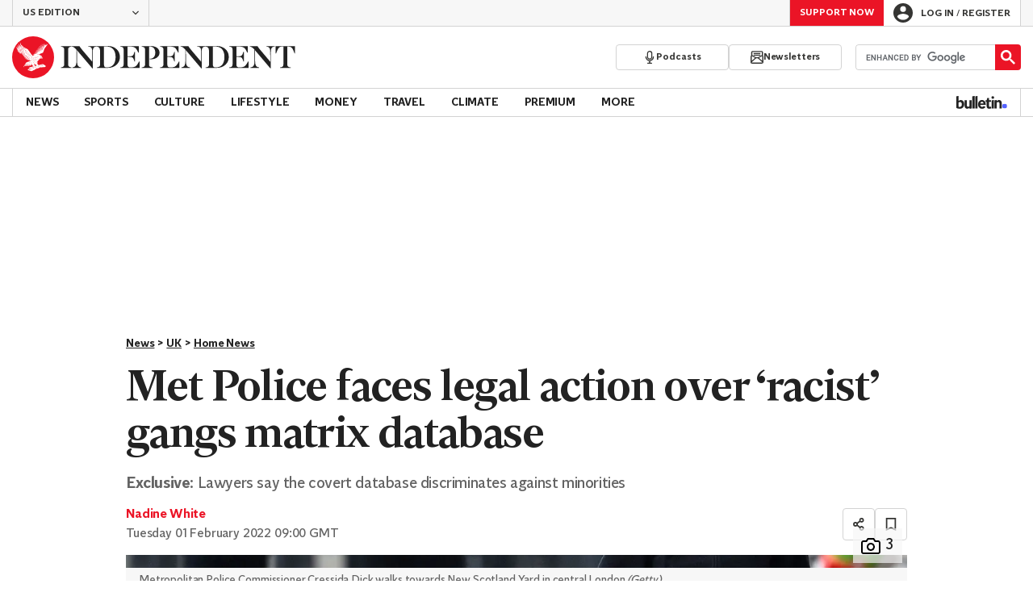

--- FILE ---
content_type: text/html; charset=utf-8
request_url: https://www.independent.co.uk/news/uk/home-news/met-police-gangs-matrix-database-b2004293.html
body_size: 50439
content:
<!DOCTYPE html> <html lang="en"> <head> <title data-rh="true">Met Police faces legal action over ‘racist’ gangs matrix database | The Independent</title> <meta data-rh="true" charset="utf-8"><meta data-rh="true" name="robots" content="max-image-preview:large,max-video-preview:-1"><meta data-rh="true" property="fb:app_id" content="235586169789578"><meta data-rh="true" property="fb:pages" content="https://www.facebook.com/TheIndependentOnline"><meta data-rh="true" name="category" content="Home News"><meta data-rh="true" name="sitename" content="The Independent"><meta data-rh="true" name="page path" content="/news/uk/home-news"><meta data-rh="true" name="page type" content="Article"><meta data-rh="true" name="adPageType" content="Article Page"><meta data-rh="true" name="description" content="Exclusive:  Lawyers say the covert database discriminates against minorities"><meta data-rh="true" property="og:updated_time" content="2022-02-01T09:00:29.000Z"><meta data-rh="true" property="article:published_time" content="2022-02-01T09:00:29.000Z"><meta data-rh="true" property="article:modified_time" content="2022-02-01T09:00:29.000Z"><meta data-rh="true" property="date" content="2022-02-01T09:00:29.000Z"><meta data-rh="true" property="og:site_name" content="The Independent"><meta data-rh="true" name="viewport" content="width=device-width,initial-scale=1,minimum-scale=1"><meta data-rh="true" name="theme-color" content="#919191"><meta data-rh="true" name="indy-test-internal-article-helmet" content="indy"><meta data-rh="true" name="google-signin-client_id" content="329250492844-uqochn2f1j5ljkshuap5gc7qphf1refj.apps.googleusercontent.com"><meta data-rh="true" property="article:section" content="News"><meta data-rh="true" property="article:subsection" content="UK"><meta data-rh="true" property="article:author_name" content="Nadine White"><meta data-rh="true" property="article:content_type" content="story"><meta data-rh="true" property="article:word_count" content="653"><meta data-rh="true" property="article:image_count" content="3"><meta data-rh="true" property="article:embed_count" content="0"><meta data-rh="true" property="article:video_count" content="0"><meta data-rh="true" property="article:internal_link_count" content="0"><meta data-rh="true" property="article:external_link_count" content="0"><meta data-rh="true" property="og:title" content="Met Police faces legal action over ‘racist’ gangs matrix database"><meta data-rh="true" name="twitter:title" content="Met Police faces legal action over ‘racist’ gangs matrix database"><meta data-rh="true" property="og:url" content="https://www.independent.co.uk/news/uk/home-news/met-police-gangs-matrix-database-b2004293.html"><meta data-rh="true" property="og:type" content="article"><meta data-rh="true" name="twitter:site" content="@Independent"><meta data-rh="true" name="twitter:card" content="summary_large_image"><meta data-rh="true" property="og:description" content="Exclusive:  Lawyers say the covert database discriminates against minorities"><meta data-rh="true" name="twitter:description" content="Exclusive:  Lawyers say the covert database discriminates against minorities"><meta data-rh="true" name="twitter:image" content="https://static.independent.co.uk/2022/01/28/19/PRI220125779.jpg?width=1200&height=800&crop=1200:800"><meta data-rh="true" property="og:image" content="https://static.independent.co.uk/2022/01/28/19/PRI220125779.jpg?width=1200&height=800&crop=1200:800"><meta data-rh="true" property="og:image:secure_url" content="https://static.independent.co.uk/2022/01/28/19/PRI220125779.jpg?width=1200&height=800&crop=1200:800"><meta data-rh="true" property="keywords" content='["Met Police","Internal"]'><meta data-rh="true" property="og:locale" content="en_GB"> <link data-rh="true" rel="manifest" href="/manifest.json" crossOrigin="use-credentials"><link data-rh="true" rel="shortcut icon" type="image/ico" href="/img/shortcut-icons/favicon.ico"><link data-rh="true" rel="icon" type="image/png" href="/img/shortcut-icons/icon-192x192.png" sizes="192x192"><link data-rh="true" rel="icon" type="image/png" href="/img/shortcut-icons/icon-512x512.png" sizes="512x512"><link data-rh="true" rel="apple-touch-icon" href="/img/shortcut-icons/icon-192x192.png"><link data-rh="true" href="https://assets.the-independent.com/fonts/Independent-Serif-Medium.woff2" rel="preload" as="font" type="font/woff2" crossOrigin="true"><link data-rh="true" href="https://assets.the-independent.com/fonts/Independent-Serif-Medium-Italic.woff2" rel="preload" as="font" type="font/woff2" crossOrigin="true"><link data-rh="true" href="//cdn.taboola.com" rel="preconnect" crossOrigin="true"><link data-rh="true" rel="canonical" href="https://www.independent.co.uk/news/uk/home-news/met-police-gangs-matrix-database-b2004293.html"><link data-rh="true" rel="alternate" hreflang="en-gb" href="https://www.independent.co.uk/news/uk/home-news/met-police-gangs-matrix-database-b2004293.html"><link data-rh="true" rel="alternate" href="https://www.the-independent.com/news/uk/home-news/met-police-gangs-matrix-database-b2004293.html" hreflang="en-us"> <style>@font-face{font-display:swap;font-family:"Indy Serif";font-style:normal;font-weight:normal;src:url(https://assets.the-independent.com/fonts/Independent-Serif-Regular.woff2) format('woff2')}@font-face{font-family:"Indy Serif Fallback";font-style:normal;font-weight:normal;ascent-override:normal;descent-override:normal;line-gap-override:4%;size-adjust:101%;src:local(Georgia)}@font-face{font-display:swap;font-family:"Indy Serif";font-style:italic;font-weight:normal;src:url(https://assets.the-independent.com/fonts/Independent-Serif-Regular-Italic.woff2) format('woff2')}@font-face{font-family:"Indy Serif Fallback";font-style:italic;font-weight:normal;ascent-override:normal;descent-override:normal;line-gap-override:7%;size-adjust:98.5%;src:local(Georgia)}@font-face{font-display:swap;font-family:"Indy Serif";font-style:normal;font-weight:bold;src:url(https://assets.the-independent.com/fonts/Independent-Serif-Medium.woff2) format('woff2')}@font-face{font-family:"Indy Serif Fallback";font-style:normal;font-weight:bold;ascent-override:94%;descent-override:21%;line-gap-override:0;size-adjust:103%;src:local(Georgia)}@font-face{font-display:swap;font-family:"Indy Serif";font-style:italic;font-weight:bold;src:url(https://assets.the-independent.com/fonts/Independent-Serif-Medium-Italic.woff2) format('woff2')}@font-face{font-family:"Indy Serif Fallback";font-style:italic;font-weight:bold;ascent-override:normal;descent-override:normal;line-gap-override:4%;size-adjust:101%;src:local(Georgia)}@font-face{font-display:swap;font-family:"Indy Sans";font-style:normal;font-weight:normal;src:url(https://assets.the-independent.com/fonts/Independent-Sans-Regular.woff2) format('woff2')}@font-face{font-family:"Indy Sans Fallback";font-style:normal;font-weight:normal;ascent-override:97%;descent-override:28%;line-gap-override:0;size-adjust:96%;src:local(Georgia)}@font-face{font-display:swap;font-family:"Indy Sans";font-style:normal;font-weight:bold;src:url(https://assets.the-independent.com/fonts/Independent-Sans-Medium.woff2) format('woff2')}@font-face{font-family:"Indy Sans Fallback";font-style:normal;font-weight:bold;ascent-override:97%;descent-override:28%;line-gap-override:0;size-adjust:99%;src:local(Georgia)}@font-face{font-display:swap;font-family:"Indy Sans CAPS";font-style:normal;font-weight:bold;src:url(https://assets.the-independent.com/fonts/Independent-Sans-Medium.woff2) format('woff2')}@font-face{font-family:"Indy Sans CAPS Fallback";font-style:normal;font-weight:bold;ascent-override:90%;descent-override:17%;line-gap-override:0;size-adjust:95%;src:local(Arial)}body{padding:0;margin:0;background-color:#fff;background-color:light-dark(#fff,#000);color:#222;color:light-dark(#222,#fff);font-family:'Indy Serif','Indy Serif Fallback',serif;-webkit-font-smoothing:antialiased;line-height:1.2;-webkit-print-color-adjust:exact;scroll-padding-top:300px}h1,h2{font-weight:bold;letter-spacing:.22px;line-height:normal}h3{line-height:21px}p,li{font-size:19px;line-height:1.44em}a{color:#eb1426;color:light-dark(#eb1426,#eb1426);text-decoration:none}a:hover,a:focus{color:#ac2a2c;color:light-dark(#ac2a2c,#f58992)}button{overflow:visible;width:auto;padding:0;margin:0;border:0;background:transparent;appearance:none;color:inherit;cursor:pointer;font:inherit;-webkit-font-smoothing:inherit;line-height:normal}button::-moz-focus-inner{padding:0;border:0}html.freeze-body body{overflow:hidden !important}[hidden]{display:none !important}.visually-hidden{position:absolute;overflow:hidden;width:.01em;height:.01em;padding:0;border:0;clip:rect(0,0,0,0);white-space:nowrap}.article-premium h3{font-size:19px}span svg{width:100%;height:auto}#articleContent heyflow-wrapper{display:block;min-height:624px}#sectionContent heyflow-wrapper{display:block;min-height:712px}.limited-access,.limited-access-non-premium{overflow:hidden}.limited-access .social-share,.limited-access-non-premium .social-share{display:none}.limited-access{max-height:127px}.limited-access-non-premium{max-height:360px}@media(max-width:594px){.limited-access-non-premium{max-height:530px}}.tp-backdrop.tp-active{background:rgba(0,0,0,0.5) !important;background:light-dark(rgba(0,0,0,0.5),rgba(247,247,247,0.5)) !important;opacity:1 !important}.tp-modal{overflow-y:auto !important}.tp-iframe-wrapper{box-shadow:none !important}.tp-body-scroll-prevented{background:#fff !important;background:light-dark(#fff,#000) !important}@media(max-width:999px){.parallax{transform:none !important;will-change:unset !important}}#drawermenu{max-width:320px;background:#f7f7f7;background:light-dark(#f7f7f7,#222)}.grecaptcha-badge{visibility:hidden}#body .indy-adtech-widget{min-height:204px}.jw-skin-independent-premium .jw-display-icon-container,.jw-skin-independent-regular .jw-display-icon-container{padding:1em;margin:0 15px;border-radius:50%}.jw-skin-independent-premium .jw-display-icon-container{background-color:#337e81;background-color:light-dark(#337e81,#337e81)}.jw-skin-independent-premium .jw-display-icon-container:hover{background-color:#386366;background-color:light-dark(#386366,#70a5a7)}.jw-skin-independent-regular .jw-display-icon-container{background-color:#eb1426;background-color:light-dark(#eb1426,#eb1426)}.jw-skin-independent-regular .jw-display-icon-container:hover{background-color:#ac2a2c;background-color:light-dark(#ac2a2c,#f58992)}.jw-skin-independent-regular .jw-display-controls .jw-button-color{color:#fff;color:light-dark(#fff,#fff)}.jw-skin-independent-bulletin .jw-display .jw-display-icon-container{padding:0;background-color:#5563ff;background-color:light-dark(#5563ff,#5563ff)}.jw-skin-independent-bulletin .jw-display .jw-display-icon-container:hover{background-color:#444fcc;background-color:light-dark(#444fcc,#bbc0ff)}.jw-skin-independent-bulletin .jw-display .jw-display-icon-container .jw-icon{--size:48px;width:var(--size);height:var(--size)}@media(min-width:768px){.jw-skin-independent-bulletin .jw-display .jw-display-icon-container .jw-icon{--size:64px}}@media(min-width:1000px){.jw-skin-independent-bulletin .jw-display .jw-display-icon-container .jw-icon{--size:88px}}.jw-skin-independent-bulletin .jw-display .jw-display-icon-container .jw-icon .jw-svg-icon{--icon-size:calc(var(--size) / 2);width:var(--icon-size);height:var(--icon-size)}@media(min-width:1000px){.jw-skin-independent-bulletin .jw-display .jw-display-icon-container .jw-icon .jw-svg-icon{--icon-size:calc((var(--size) / 2) + 4px)}}html.freeze-body{overflow-x:visible !important}.dark-mode-asset.dark-mode-asset{display:none}.dark-mode{color-scheme:dark}.dark-mode .dark-mode-asset.dark-mode-asset{display:block}.dark-mode .light-mode-asset.light-mode-asset{display:none}.dpnQct{width:24px;height:24px}.kjmIzh{width:16px;height:16px}.cpYWod{width:100%;height:100%}.hKcUSR{width:32px;height:32px}.hUgQwJ{width:12px;height:12px}.jNLXfg{--bleed:12px;display:flex;box-sizing:border-box;flex-direction:row;gap:32px;padding:16px var(--bleed);background-color:#fff;background-color:light-dark(#fff,#000)}@media(min-width:768px){.jNLXfg{--bleed:0;max-width:1000px;margin:0 auto}}@media(min-width:1000px){.jNLXfg{--bleed:16px;max-width:1000px;padding:var(--bleed)}}.bVEYBl{background-color:#fff;background-color:light-dark(#fff,#000)}.bVEYBl.article-liveblog,.bVEYBl.article-liveblog .sc-1fcmxs3-0,.bVEYBl.article-liveblog .sc-1fcmxs3-1{background-color:#f7f7f7;background-color:light-dark(#f7f7f7,#222)}.eifaJK{display:block;color:currentColor}.eyxxXA{position:absolute;overflow:hidden;width:.01em;height:.01em;padding:0;border:0;clip:rect(0,0,0,0);white-space:nowrap}.hCApwL{display:flex;align-items:center;color:#222;color:light-dark(#222,#fff)}.ikXDxp{border-radius:50%}.bCNrAb{background:#eb1426;background:light-dark(#eb1426,#eb1426)}.jA-DeEq{display:flex;overflow:hidden;height:100%;align-items:center;margin:0}.dSqfkE{padding:13px 12px}.dSqfkE .logo-text{width:136px;height:13px}.dSqfkE .logo-stamp{width:23px;height:23px;margin-right:3px}@media(min-width:375px){.dSqfkE{padding:10px 12px}.dSqfkE .logo-text{width:167px;height:16px}.dSqfkE .logo-stamp{width:29px;height:29px;margin-right:4px}}@media(min-width:768px){.dSqfkE{padding:8px 12px}.dSqfkE .logo-text{width:229px;height:22px}.dSqfkE .logo-stamp{width:39px;height:39px;margin-right:6px}}@media(min-width:1000px){.dSqfkE{padding:12px 0}.dSqfkE .logo-text{width:293px;height:28px}.dSqfkE .logo-stamp{width:52px;height:52px;margin-right:7px}}.ihePJZ{display:flex;position:absolute;top:9px;left:-500px;z-index:5;height:36px;align-items:center;padding:0 16px;border:2px solid #353533;border:2px solid light-dark(#353533,#fff);border-radius:6px;background:#353533;background:light-dark(#353533,#fff);color:#fff;color:light-dark(#fff,#353533);outline:0;font:bold 16px/20px 'Indy Sans','Indy Sans Fallback',sans-serif;letter-spacing:-0.01em}.ihePJZ:focus{left:16px}.ihePJZ:focus,.ihePJZ:hover{background:#fff;background:light-dark(#fff,#353533);color:#353533;color:light-dark(#353533,#fff)}.jvKluy{min-width:55px;height:100%;border-left:1px solid #d3d3d3;border-left:1px solid light-dark(#d3d3d3,#919191)}@media(min-width:768px){.jvKluy{min-width:88px}}.glfohz{padding-bottom:12px;background:#f7f7f7;background:light-dark(#f7f7f7,#222);clear:both}.glfohz form.gsc-search-box{box-sizing:border-box;padding:12px 12px 0;margin:0}.glfohz table.gsc-search-box{overflow:hidden;margin:0;border-radius:4px}.glfohz table.gsc-search-box td.gsc-input{width:100%;padding:0}.glfohz .gsc-input-box{padding:0;border:0}.glfohz input{height:32px !important;color:#222;color:light-dark(#222,#222)}.glfohz .gsst_a,.glfohz .gsst_b{display:flex;height:100%;align-items:center;padding:0}.glfohz .gscb_a{--width:24px;overflow:hidden;width:var(--width);height:var(--width);margin:0 6px;background-image:url(data:image/svg+xml;charset=utf-8,%3Csvg%20viewBox%3D%220%200%2024%2024%22%20xmlns%3D%22http%3A%2F%2Fwww.w3.org%2F2000%2Fsvg%22%3E%0A%20%20%3Cpath%20fill%3D%22currentColor%22%20d%3D%22M19%206.41%2017.59%205%2012%2010.59%206.41%205%205%206.41%2010.59%2012%205%2017.59%206.41%2019%2012%2013.41%2017.59%2019%2019%2017.59%2013.41%2012%2019%206.41z%22%2F%3E%0A%3C%2Fsvg%3E%0A);text-indent:-9999px}.glfohz .gsc-search-button{display:flex;width:40px;height:40px;align-items:center;justify-content:center;padding:0;margin:0;border:0;border-radius:0;background:#eb1426;background:light-dark(#eb1426,#eb1426)}.glfohz .gsc-search-button:hover{background:#ac2a2c;background:light-dark(#ac2a2c,#f58992)}.glfohz .gsc-search-button svg{width:24px;height:24px}.glfohz .quick-searchresults{position:absolute;left:3.75%;z-index:7;width:92.5%}.glfohz .quick-searchresults .gsc-control-cse{padding:0;border:0}.glfohz .quick-searchresults .gsc-results-wrapper-visible{height:373px;box-shadow:0 2px 4px 0 rgba(0,0,0,0.5);box-shadow:0 2px 4px 0 light-dark(rgba(0,0,0,0.5),rgba(0,0,0,0.5));overflow-y:scroll}.csEwsE{display:none;position:relative;top:-1px;margin-left:auto;background:0}@media(min-width:1000px){.csEwsE{display:block}}.csEwsE form.gsc-search-box{width:205px;height:32px;box-sizing:border-box;padding:23px 0 0}.csEwsE .gsc-search-button{width:32px;height:32px}.csEwsE .gsc-search-button svg{width:18px;height:18px}.csEwsE input{height:30px !important}.csEwsE table.gsc-input{--border-radius:4px;border:1px solid #d3d3d3;border:1px solid light-dark(#d3d3d3,#919191);border-radius:var(--border-radius) 0 0 var(--border-radius);border-right:0}.csEwsE .quick-searchresults{right:0;left:auto;z-index:7000;width:391px;max-height:393px;margin-top:7px}.csEwsE .gsib_a{padding:1px 0 0 12px}.gwVzoO{border-left:1px solid #919191;border-left:1px solid light-dark(#919191,#646464)}.gwVzoO:last-child{border-right:1px solid #919191;border-right:1px solid light-dark(#919191,#646464)}.fXMLG{padding-top:24px}.iBveWW{position:relative;z-index:6;margin:0 14px 0 auto}.dTyPCr{margin:0 -2px 0 auto}.gbrLBn{display:flex;position:relative;width:176px;align-items:center;padding:4px 20px;color:#fff;color:light-dark(#fff,#fff);font:normal 14px/16px 'Indy Sans','Indy Sans Fallback',sans-serif;letter-spacing:-0.01em}.gbrLBn:hover{color:#fff;color:light-dark(#fff,#fff)}.gbrLBn:hover::after{position:absolute;bottom:2px;left:20px;width:calc(100% - 40px);height:1px;background:#fff;background:light-dark(#fff,#fff);content:''}.jSecFR{list-style-type:none}.hVccAm{padding:9px 0 20px;margin:0}.fNXxuW{margin:0 4px 0 20px;float:left}.eBMxej{display:flex;position:relative;align-items:center;color:#fff;color:light-dark(#fff,#fff);font:bold 20px 'Indy Serif','Indy Serif Fallback',serif;letter-spacing:-0.03em}.eBMxej:hover{color:#fff;color:light-dark(#fff,#fff)}.eBMxej:hover::after{position:absolute;bottom:-9px;left:0;width:100%;height:4px;background:#eb1426;background:light-dark(#eb1426,#eb1426);content:''}.kEWQlN{display:none;position:absolute;left:0;width:100vw;background:#353533;background:light-dark(#353533,#4e4e4e)}.cSChjs{display:flex;width:1000px;padding:16px 0;margin:0 auto}@media(min-width:1250px){.cSChjs{width:1250px}}.irOhCC{display:none;z-index:1001;margin-right:auto;font:bold 14px 'Indy Sans CAPS','Indy Sans CAPS Fallback',sans-serif}@media(min-width:1000px){.mode-mouse .irOhCC:hover .primary-link{background:#353533;background:light-dark(#353533,#d3d3d3);color:#fff;color:light-dark(#fff,#222)}.mode-mouse .irOhCC:hover .primary-link::after{content:none}.mode-mouse .irOhCC:hover .secondary-nav{display:block}}@media(min-width:1000px){body:not(.mode-touch) .irOhCC:hover .primary-trigger{z-index:1}}.irOhCC.primary-item__open .primary-trigger{color:#fff;color:light-dark(#fff,#222)}.irOhCC.primary-item__open .secondary-nav{display:block}.irOhCC .primary-trigger{position:absolute;z-index:3;overflow:hidden;height:34px;padding:0 12px;border:0;background:0;cursor:default;opacity:0;text-transform:uppercase}@media(min-width:1250px){.irOhCC .primary-trigger{padding:0 16px}}.irOhCC .primary-trigger:focus{opacity:100}@media(min-width:1000px){.irOhCC{display:block}}.gScNzo{display:flex;position:relative;z-index:2;height:34px;align-items:center;justify-content:center;padding:0 12px;color:#222;color:light-dark(#222,#fff);cursor:pointer;text-transform:uppercase;line-height:normal}@media(min-width:1250px){.gScNzo{padding:0 16px}}.gScNzo:hover{background:#353533;background:light-dark(#353533,#d3d3d3);color:#fff;color:light-dark(#fff,#222)}.gScNzo:hover::after{content:none}.primary-item__open .gScNzo{background:#353533;background:light-dark(#353533,#d3d3d3);color:#fff;color:light-dark(#fff,#222)}.primary-item__open .gScNzo::after{content:none}.lekoLH{margin-left:auto}.KXNKp{list-style-type:none}.KXNKp:first-child{display:none}.mode-keyboard-active .KXNKp:first-child,.mode-touch .KXNKp:first-child{display:list-item}.fsNezr{display:flex;width:200px;align-items:center;padding:10px 12px 10px 20px;background:#fff;background:light-dark(#fff,#000);color:#222;color:light-dark(#222,#fff);font:normal 16px/1.444 'Indy Sans','Indy Sans Fallback',sans-serif}.fsNezr:hover{background:#353533;background:light-dark(#353533,#d3d3d3);color:#fff;color:light-dark(#fff,#222)}.gwZYSe{background:#eaf2f2;background:light-dark(#eaf2f2,#24585a)}.gwZYSe:hover{background:#386366;background:light-dark(#386366,#70a5a7)}.bWzdrS{display:none;position:absolute;z-index:1002;padding:1px 0 0;margin:0;box-shadow:0 2px 2px rgba(0,0,0,0.25)}.kIgNtW{display:flex;position:relative;z-index:2;height:34px;align-items:center;justify-content:center;padding:0 12px;color:#222;color:light-dark(#222,#fff);text-transform:uppercase;font:bold 14px/16px 'Indy Sans','Indy Sans Fallback',sans-serif;letter-spacing:-0.01em}.kIgNtW.primary-link{font:normal 14px 'Indy Sans CAPS','Indy Sans CAPS Fallback',sans-serif}.kIgNtW:focus,.kIgNtW:hover{color:#222;color:light-dark(#222,#fff)}@media(min-width:1000px){.kIgNtW{padding:0 12px}.mode-touch .kIgNtW{pointer-events:none}.primary-item__open .kIgNtW{background:#f7f7f7;background:light-dark(#f7f7f7,#222)}.primary-item__open .kIgNtW::after{position:absolute;bottom:0;left:0;width:100%;height:4px;background:#eb1426;background:light-dark(#eb1426,#eb1426);content:''}}@media(min-width:1250px){.kIgNtW{padding:0 16px}}.bKdPOS{display:flex;position:relative;z-index:2;height:34px;align-items:center;justify-content:center;padding:0 12px;color:#222;color:light-dark(#222,#fff);text-transform:uppercase;font:bold 14px/16px 'Indy Sans','Indy Sans Fallback',sans-serif;letter-spacing:-0.01em}.bKdPOS.primary-link{font:normal 14px 'Indy Sans CAPS','Indy Sans CAPS Fallback',sans-serif}.bKdPOS:focus,.bKdPOS:hover{color:#222;color:light-dark(#222,#fff)}@media(min-width:1000px){.bKdPOS{padding:0 12px}.mode-touch .bKdPOS{pointer-events:none}.primary-item__open .bKdPOS{background:#f7f7f7;background:light-dark(#f7f7f7,#222)}.primary-item__open .bKdPOS::after{position:absolute;bottom:0;left:0;width:100%;height:4px;background:#337e81;background:light-dark(#337e81,#337e81);content:''}}@media(min-width:1250px){.bKdPOS{padding:0 16px}}@media(min-width:1000px){.primary-item__open .kUJVXK{background:#eaf2f2;background:light-dark(#eaf2f2,#24585a)}.primary-item__open .kUJVXK::after{position:absolute;bottom:0;left:0;width:100%;height:4px;background:#386366;background:light-dark(#386366,#70a5a7);content:''}}.cqBtlV{display:inline-block;list-style-type:none;font:bold 14px 'Indy Sans','Indy Sans Fallback',sans-serif}.cqBtlV:first-child .sc-12qu2kl-0{justify-content:start;padding:0 12px}@media(min-width:1000px){.cqBtlV:first-child .sc-12qu2kl-0{padding:0 12px}}@media(min-width:1250px){.cqBtlV:first-child .sc-12qu2kl-0{padding:0 16px}}@media(min-width:1000px){.mode-mouse .cqBtlV:hover .sc-12qu2kl-0{background:#f7f7f7;background:light-dark(#f7f7f7,#222)}.mode-mouse .cqBtlV:hover .sc-12qu2kl-0::after{position:absolute;bottom:0;left:0;width:100%;height:4px;background:#eb1426;background:light-dark(#eb1426,#eb1426);content:''}.mode-mouse .cqBtlV:hover .sc-12qu2kl-1,.mode-mouse .cqBtlV:hover .sc-12qu2kl-3{background:#fde8ea;background:light-dark(#fde8ea,#66000a)}.mode-mouse .cqBtlV:hover .sc-12qu2kl-1::after,.mode-mouse .cqBtlV:hover .sc-12qu2kl-3::after{position:absolute;bottom:0;left:0;width:100%;height:4px;background:#ac2a2c;background:light-dark(#ac2a2c,#f58992);content:''}.mode-mouse .cqBtlV:hover .secondary-nav{display:block}}@media(min-width:1000px){body:not(.mode-touch) .cqBtlV:hover .primary-trigger{z-index:1}}.cqBtlV.primary-item__open .secondary-nav{display:block}.cqBtlV .primary-trigger{display:none;position:absolute;z-index:3;overflow:hidden;height:34px;padding:0 12px;border:0;background:0;cursor:default;letter-spacing:-0.2px;opacity:0;text-transform:uppercase}.cqBtlV .primary-trigger:focus{opacity:100}@media(min-width:1000px){.cqBtlV .primary-trigger{display:block}}@media(min-width:1250px){.cqBtlV .primary-trigger{padding:0 16px}}.btGeMa{display:inline-block;list-style-type:none;font:bold 14px 'Indy Sans','Indy Sans Fallback',sans-serif}.btGeMa:first-child .sc-12qu2kl-0{justify-content:start;padding:0 12px}@media(min-width:1000px){.btGeMa:first-child .sc-12qu2kl-0{padding:0 12px}}@media(min-width:1250px){.btGeMa:first-child .sc-12qu2kl-0{padding:0 16px}}@media(min-width:1000px){.mode-mouse .btGeMa:hover .sc-12qu2kl-0{background:#f7f7f7;background:light-dark(#f7f7f7,#222)}.mode-mouse .btGeMa:hover .sc-12qu2kl-0::after{position:absolute;bottom:0;left:0;width:100%;height:4px;background:#337e81;background:light-dark(#337e81,#337e81);content:''}.mode-mouse .btGeMa:hover .sc-12qu2kl-1,.mode-mouse .btGeMa:hover .sc-12qu2kl-3{background:#eaf2f2;background:light-dark(#eaf2f2,#24585a)}.mode-mouse .btGeMa:hover .sc-12qu2kl-1::after,.mode-mouse .btGeMa:hover .sc-12qu2kl-3::after{position:absolute;bottom:0;left:0;width:100%;height:4px;background:#386366;background:light-dark(#386366,#70a5a7);content:''}.mode-mouse .btGeMa:hover .secondary-nav{display:block}}@media(min-width:1000px){body:not(.mode-touch) .btGeMa:hover .primary-trigger{z-index:1}}.btGeMa.primary-item__open .secondary-nav{display:block}.btGeMa .primary-trigger{display:none;position:absolute;z-index:3;overflow:hidden;height:34px;padding:0 12px;border:0;background:0;cursor:default;letter-spacing:-0.2px;opacity:0;text-transform:uppercase}.btGeMa .primary-trigger:focus{opacity:100}@media(min-width:1000px){.btGeMa .primary-trigger{display:block}}@media(min-width:1250px){.btGeMa .primary-trigger{padding:0 16px}}.cZtDoM{display:flex;overflow:hidden;height:34px;border:solid #d3d3d3;border:solid light-dark(#d3d3d3,#919191);border-width:1px 0}@media(min-width:1000px){.cZtDoM{overflow:visible}}.kiiOpM{display:none;width:63px;height:100%;margin-right:16px;color:#222;color:light-dark(#222,#fff)}.kiiOpM:hover{color:#444fcc;color:light-dark(#444fcc,#bbc0ff)}@media(min-width:1000px){.kiiOpM{display:block}}.fVEgip{display:flex;width:100%;max-width:1000px}@media(min-width:1000px){.fVEgip{box-sizing:border-box;margin:0 auto;border:solid #d3d3d3;border:solid light-dark(#d3d3d3,#919191);border-width:0 1px}}@media(min-width:1250px){.fVEgip{max-width:1250px}}.feDzwE{display:flex;width:100%;height:34px;box-sizing:border-box;flex-flow:wrap;justify-content:space-between;padding:0 2px 0 0;margin:0}@media(min-width:768px){.feDzwE{display:flex;width:auto;flex-direction:row;flex-wrap:wrap;justify-content:flex-start;padding:0}}.cXcwgU{position:relative;margin:0}.cXcwgU img{display:block}.gtVitN{box-sizing:border-box;color:#646464;color:light-dark(#646464,#bdbdbd);font:normal 14px/16px 'Indy Sans','Indy Sans Fallback',sans-serif;letter-spacing:-0.01em}.hgzWpY{padding:8px 16px;background-color:#f7f7f7;background-color:light-dark(#f7f7f7,#222)}.exGSyR{font:normal italic 14px/16px 'Indy Sans','Indy Sans Fallback',sans-serif;letter-spacing:-0.01em}.fvRrWo{--bleed:12px;width:100%;padding:0 var(--bleed);margin:0 auto}@media(min-width:768px){.fvRrWo{max-width:640px;padding:0}}@media(min-width:1000px){.fvRrWo{max-width:1000px;padding:0 16px}}.bbjlNt{display:inline}@media(max-width:424px){.bbjlNt{display:none}}.SkKtY{display:none}@media(max-width:424px){.SkKtY{display:inline}}.fZeRAk{margin:0;color:#646464;color:light-dark(#646464,#bdbdbd);font:normal 18px/22px 'Indy Sans','Indy Sans Fallback',sans-serif;letter-spacing:-0.01em}.fcwgjY{display:flex}.jlkJyB{margin:0;color:#646464;color:light-dark(#646464,#bdbdbd);font:bold 20px/24px 'Indy Sans','Indy Sans Fallback',sans-serif;letter-spacing:-0.02em}.hcasuI{display:grid;width:100%;align-items:center;margin-left:12px;color:#222;color:light-dark(#222,#fff);grid-gap:12px;font-family:'Indy Sans','Indy Sans Fallback',sans-serif}@media(max-width:374px){.hcasuI{flex-direction:column;align-items:flex-start}}.imXoYX{display:flex;position:sticky;bottom:0;z-index:9999999;width:100%;box-sizing:border-box;align-items:center;justify-content:space-between;padding:14px 0;margin:0 auto;border-top:3px solid #157f1f;border-top:3px solid light-dark(#157f1f,#157f1f);background:#fff;background:light-dark(#fff,#000);box-shadow:0 1px 3px rgba(0,0,0,0.5);box-shadow:0 1px 3px light-dark(rgba(0,0,0,0.5),rgba(0,0,0,0.5));transition:all .3s ease-in-out}.imXoYX.hide{bottom:-100px;opacity:0;visibility:hidden}.cyhqpd{color:#157f1f;color:light-dark(#157f1f,#157f1f)}.jiEKpN{position:fixed;top:0;bottom:auto}.jiEKpN .sc-govabo-0{box-sizing:border-box}.jiEKpN.hide{bottom:auto;transform:translateY(-100%)}.eszkEX{border-bottom:1px solid #d3d3d3;border-bottom:1px solid light-dark(#d3d3d3,#d3d3d3);background:#f7f7f7;background:light-dark(#f7f7f7,#222)}.gEGExm{display:flex;max-width:1000px;align-items:center;margin:0 auto}@media(min-width:1250px){.gEGExm{max-width:1250px}}.itzdhp{--border:1px solid #d3d3d3}.itzdhp .sc-zkjqbw-1{height:32px;justify-content:end}@supports(color:light-dark(red,red)){.itzdhp{--border:1px solid light-dark(#d3d3d3,#d3d3d3)}}.fTrYDj{height:100%;border-right:var(--border);border-left:var(--border)}.jdAvlI{margin-right:auto;border:0}.gRMult{display:flex}.cGShOj{--color:#222;color:var(--dropdown-trigger-color,var(--color));cursor:pointer}.cGShOj[aria-disabled='true']{--dropdown-trigger-color:#bdbdbd}@supports(color:light-dark(red,red)){.cGShOj{--color:light-dark(#222,#fff)}}@supports(color:light-dark(red,red)){.cGShOj[aria-disabled='true']{--dropdown-trigger-color:light-dark(#bdbdbd,#bdbdbd)}}.bBbfAI{display:grid;grid-template-rows:0fr;transition:grid-template-rows 150ms ease-in-out}.hYjVot{display:grid;grid-template-rows:1fr;transition:grid-template-rows 150ms ease-in-out}.chhunz{overflow:hidden;min-height:var(--dropdown-content-initial-height)}.hyKPon{transform:rotate(0);transition:transform .2s ease-in-out}.rAFIl{width:100%;box-sizing:border-box}@media(min-width:768px){.rAFIl{max-width:634px}}@media(min-width:1250px){.rAFIl{max-width:622px}}.keLMOw{display:flex;width:auto;box-sizing:border-box;align-items:center;justify-content:flex-start;gap:4px;color:#eb1426;color:light-dark(#eb1426,#eb1426)}.dcYUYI{display:block;margin-block:0;text-align:center;font:bold 16px/20px 'Indy Sans','Indy Sans Fallback',sans-serif;letter-spacing:-0.01em;text-decoration:underline;text-decoration-thickness:.0263em;text-underline-offset:.1052em}.dHXFkr{display:inline-flex;align-items:center;justify-content:center;gap:4px}.dHXFkr:hover .sc-aja53j-2,.dHXFkr:hover .sc-a5wy94-0{color:#ac2a2c;color:light-dark(#ac2a2c,#f58992)}.tawua{font:normal 16px/20px 'Indy Sans','Indy Sans Fallback',sans-serif;letter-spacing:-0.01em}.eZqxmv{display:flex;position:relative;overflow:hidden;width:auto;height:40px;flex-direction:column;order:-1;gap:8px;opacity:1;transition:all .5s ease-in-out;transition-behavior:allow-discrete}.eZqxmv::after{--fade-from:rgba(255,255,255,0);--fade-mid:rgba(255,255,255,0.5);--fade-to:#fff;position:absolute;bottom:0;left:0;z-index:1;width:100%;height:2lh;background-image:linear-gradient(to bottom,var(--fade-from) 0,var(--fade-mid) 50%,var(--fade-to) 100%);content:'';opacity:1;pointer-events:none;transition:opacity 150ms ease-out}@supports(color:light-dark(red,red)){.eZqxmv::after{--fade-from:light-dark(rgba(255,255,255,0),rgba(0,0,0,0))}}@supports(color:light-dark(red,red)){.eZqxmv::after{--fade-mid:light-dark(rgba(255,255,255,0.5),rgba(0,0,0,0.5))}}@supports(color:light-dark(red,red)){.eZqxmv::after{--fade-to:light-dark(#fff,#000)}}@media(min-width:768px){.PdmgT{order:-1}}@media(min-width:768px){.eMEmGu{display:flex;position:relative;align-items:flex-start;margin-top:12px}}.cfHYNH{margin-right:-4px;transition:transform ease-out .2s}.lQepb{background:#f7f7f7;background:light-dark(#f7f7f7,#222)}.klLWWf{display:flex;height:18px;align-items:center;padding:8px 24px;border-top:1px solid #d3d3d3;border-top:1px solid light-dark(#d3d3d3,#919191);background-color:#fff;background-color:light-dark(#fff,#000);color:#353533;color:light-dark(#353533,#fff);font:normal 14px/16px 'Indy Sans','Indy Sans Fallback',sans-serif;letter-spacing:-0.01em}.klLWWf:active,.klLWWf:hover{background-color:#353533;background-color:light-dark(#353533,#d3d3d3);color:#fff;color:light-dark(#fff,#353533)}.klLWWf .sc-1l6dm8r-0{margin-left:auto}.ccRblz{width:144px;padding-right:12px;padding-left:12px;border:solid #d3d3d3;border:solid light-dark(#d3d3d3,#919191);border-width:0 1px;font-weight:normal}.cYhbql [aria-hidden]{box-shadow:0 2px 2px rgba(0,0,0,0.25)}.fdHaeS{height:49px;box-sizing:border-box;padding:16px;border:0;background:#fff;background:light-dark(#fff,#000);color:#353533;color:light-dark(#353533,#fff);cursor:pointer;font-size:12px;font-weight:bold;text-transform:uppercase}.fdHaeS:active{outline:0}.fdHaeS:hover,.fdHaeS:active,[aria-expanded='true'] .fdHaeS{background-color:#353533;background-color:light-dark(#353533,#d3d3d3);color:#fff;color:light-dark(#fff,#353533)}[aria-expanded='true'] .fdHaeS .sc-1l6dm8r-0{transform:rotate(180deg)}@media(min-width:768px){.fdHaeS{height:56px}}.elySse{width:170px;height:32px;padding:0 12px;border-right:1px solid #d3d3d3;border-right:1px solid light-dark(#d3d3d3,#919191);border-left:1px solid #d3d3d3;border-left:1px solid light-dark(#d3d3d3,#919191);background:0;transition:background .2s;font:bold 12px/14px 'Indy Sans','Indy Sans Fallback',sans-serif;letter-spacing:-0.01em;text-transform:uppercase}.elySse:hover{background-color:#353533;background-color:light-dark(#353533,#bdbdbd);color:#fff;color:light-dark(#fff,#222)}.elySse .sc-1l6dm8r-0{margin-left:auto}.lbddyv{display:flex;height:100%;align-items:center}.kyWkyC{overflow:hidden;width:0}.kfSAJQ{color:#eb1426;color:light-dark(#eb1426,#eb1426)}.kfSAJQ:hover,.kfSAJQ:active,.kfSAJQ:focus{color:#ac2a2c;color:light-dark(#ac2a2c,#f58992)}.jJAgoi{position:relative}.cERIyc{margin:0 10px 0 0;color:inherit}.dvRdsj{display:flex;width:100%;height:49px;box-sizing:border-box;align-items:center;padding:12px;border-width:1px 0;outline-offset:-2px;text-transform:uppercase;transition:color 150ms ease-out,background 150ms ease-out,border-color 150ms ease-out;font:bold 12px/14px 'Indy Sans','Indy Sans Fallback',sans-serif;letter-spacing:-0.01em}.dvRdsj,.dvRdsj:focus{background-color:#fff;background-color:light-dark(#fff,#000);color:#353533;color:light-dark(#353533,#fff)}.dvRdsj:hover,.dvRdsj:active,.dvRdsj:focus-visible{background-color:#353533;background-color:light-dark(#353533,#d3d3d3);color:#fff;color:light-dark(#fff,#353533)}.dvRdsj.register-profile-link{text-transform:capitalize}.cUqrDc{width:auto;height:32px;padding:0 12px;border-top:0;border-bottom:0;outline-offset:-2px}.cUqrDc,.cUqrDc:focus{background-color:light-dark(transparent,transparent)}.cUqrDc:hover,.cUqrDc:active,.cUqrDc:focus-visible{background-color:#353533;background-color:light-dark(#353533,#bdbdbd);color:#fff;color:light-dark(#fff,#fff)}.bFFSXw{display:block;margin-top:-1px;color:inherit;font:normal 10px/12px 'Indy Sans','Indy Sans Fallback',sans-serif;letter-spacing:0}.foWLqa{display:none;height:32px;align-items:center;padding:0 12px;border-right:1px solid #d3d3d3;border-right:1px solid light-dark(#d3d3d3,#919191);color:#222;color:light-dark(#222,#fff);text-transform:uppercase;transition:background .2s;font:bold 12px/14px 'Indy Sans','Indy Sans Fallback',sans-serif;letter-spacing:-0.01em;text-transform:uppercase}.foWLqa:hover{background:#353533;background:light-dark(#353533,#bdbdbd);color:#fff;color:light-dark(#fff,#222)}.hMbkno{display:flex;height:32px;align-items:center;padding:0 12px;background:#eb1426;background:light-dark(#eb1426,#eb1426);color:#fff;color:light-dark(#fff,#222);text-transform:uppercase;transition:background .2s;font:bold 12px/14px 'Indy Sans','Indy Sans Fallback',sans-serif;letter-spacing:-0.01em;text-transform:uppercase}.hMbkno:hover{background:#ac2a2c;background:light-dark(#ac2a2c,#f58992);color:#fff;color:light-dark(#fff,#222)}.jjEFOw{position:relative;z-index:4;margin-top:-49px;border-bottom:1px solid #d3d3d3;border-bottom:1px solid light-dark(#d3d3d3,#919191)}@media(min-width:768px){.jjEFOw{margin:0 auto 0 0}}.kRAPQv{display:none}@media(min-width:1000px){.kRAPQv{display:block}}.cBCbzO{display:flex;width:55px;height:49px;flex-direction:column;align-items:center;justify-content:center;row-gap:4px;column-gap:8px;outline-offset:-2px;font:bold 10px/12px 'Indy Sans','Indy Sans Fallback',sans-serif;letter-spacing:0}.cBCbzO,.cBCbzO:focus{background-color:#fff;background-color:light-dark(#fff,#000);color:#353533;color:light-dark(#353533,#fff)}.cBCbzO:active,.cBCbzO:hover,.cBCbzO:focus-visible{background-color:#353533;background-color:light-dark(#353533,#d3d3d3);color:#fff;color:light-dark(#fff,#353533)}@media(min-width:768px){.cBCbzO{width:88px;height:56px;flex-direction:row-reverse}}.bofWVf{--width:67px;--height:26px;--right:69px;display:flex;position:absolute;top:50%;transform:translateY(-50%);right:var(--right);width:var(--width);height:var(--height);box-sizing:border-box;align-items:center;justify-content:center;border-radius:4px;background:#eb1426;background:light-dark(#eb1426,#eb1426);color:#fff;color:light-dark(#fff,#222);font:bold 10px/20px 'Indy Sans','Indy Sans Fallback',sans-serif}.bofWVf:hover{background:#ac2a2c;background:light-dark(#ac2a2c,#f58992);color:#fff;color:light-dark(#fff,#222)}@media(min-width:768px){.bofWVf{--right:102px;--width:94px;--height:32px;font:bold 12px/20px 'Indy Sans','Indy Sans Fallback',sans-serif}}@media(min-width:1000px){.bofWVf{display:none}}.gObKPF{display:block}.fEewQV{--gap:16px;--cols:2;--max-width:100%;--total-gap:calc(var(--gap) * (var(--cols) - 1));--item-width:calc((100% - var(--total-gap)) / var(--cols));display:flex;max-width:var(--max-width);gap:var(--gap);padding:0;list-style:none;max-width:unset;flex-flow:row wrap;justify-content:flex-start;margin:0}.fEewQV>li{width:auto;flex:0 0 auto;padding:0;margin:0}@media(min-width:768px){.fEewQV{--cols:3;--max-width:100%}}.jNECKy{--gap:8px;--cols:2;--max-width:100%;--total-gap:calc(var(--gap) * (var(--cols) - 1));--item-width:calc((100% - var(--total-gap)) / var(--cols));display:flex;max-width:var(--max-width);gap:var(--gap);padding:0;list-style:none;max-width:unset;flex-flow:row wrap;justify-content:flex-start;margin:0}.jNECKy>li{width:auto;flex:0 0 auto;padding:0;margin:0}@media(min-width:768px){.jNECKy{--cols:3;--max-width:100%}}.eyNyun{display:flex;min-width:0;flex-flow:row wrap;column-gap:.21em;line-height:inherit}.eyNyun span{display:inline-block;overflow:hidden;max-width:100%;text-overflow:ellipsis}.jkKkOX{--color:#353533;--bg:#fff;display:flex;width:100%;box-sizing:border-box;flex-flow:row nowrap;align-items:center;gap:8px;padding:0 8px;border:1px solid #d3d3d3;border:1px solid light-dark(#d3d3d3,#919191);border-radius:4px;transition:color 150ms ease-out,background 150ms ease-out,border-color 150ms ease-out;height:32px;justify-content:center;font:bold 12px/14px 'Indy Sans','Indy Sans Fallback',sans-serif;letter-spacing:-0.01em;text-transform:none}.jkKkOX,.jkKkOX:focus{background-color:var(--bg);color:var(--color)}.jkKkOX .sc-d5v47r-3,.jkKkOX .sc-d5v47r-4{flex-shrink:0}.jkKkOX.is-toggled{--color:#353533;--bg:#f6f6f6}.jkKkOX:hover{cursor:pointer}.jkKkOX:hover,.jkKkOX:active,.jkKkOX:focus-visible{--color:#fff;--bg:#353533;border-color:var(--bg);color:var(--color)}.jkKkOX.is-success{--color:#fff;--bg:#157f1f;border-color:var(--bg);color:var(--color)}.jkKkOX:disabled,.jkKkOX.is-disabled{--color:#bdbdbd}.jkKkOX:disabled,.jkKkOX.is-disabled,.jkKkOX:disabled:focus,.jkKkOX.is-disabled:focus,.jkKkOX:disabled:hover,.jkKkOX.is-disabled:hover,.jkKkOX:disabled:active,.jkKkOX.is-disabled:active{pointer-events:none}.jkKkOX:focus-visible{outline:2px solid #276fbf;outline:2px solid light-dark(#276fbf,#276fbf);outline-offset:4px}@supports(color:light-dark(red,red)){.jkKkOX{--color:light-dark(#353533,#fff)}}@supports(color:light-dark(red,red)){.jkKkOX{--bg:light-dark(#fff,#000)}}@supports(color:light-dark(red,red)){.jkKkOX.is-toggled{--color:light-dark(#353533,#fff)}}@supports(color:light-dark(red,red)){.jkKkOX.is-toggled{--bg:light-dark(#f6f6f6,#646464)}}@supports(color:light-dark(red,red)){.jkKkOX:hover,.jkKkOX:active,.jkKkOX:focus-visible{--color:light-dark(#fff,#353533)}}@supports(color:light-dark(red,red)){.jkKkOX:hover,.jkKkOX:active,.jkKkOX:focus-visible{--bg:light-dark(#353533,#d3d3d3)}}@supports(color:light-dark(red,red)){.jkKkOX.is-success{--color:light-dark(#fff,#fff)}}@supports(color:light-dark(red,red)){.jkKkOX.is-success{--bg:light-dark(#157f1f,#157f1f)}}@supports(color:light-dark(red,red)){.jkKkOX:disabled,.jkKkOX.is-disabled{--color:light-dark(#bdbdbd,#bdbdbd)}}.iZBoAi{--color:#353533;--bg:#fff;display:flex;width:100%;box-sizing:border-box;flex-flow:row nowrap;align-items:center;gap:8px;padding:0 8px;border:1px solid #d3d3d3;border:1px solid light-dark(#d3d3d3,#919191);border-radius:4px;transition:color 150ms ease-out,background 150ms ease-out,border-color 150ms ease-out;height:40px;justify-content:center;font:bold 14px/16px 'Indy Sans','Indy Sans Fallback',sans-serif;letter-spacing:-0.01em;text-transform:none}.iZBoAi,.iZBoAi:focus{background-color:var(--bg);color:var(--color)}.iZBoAi .sc-d5v47r-3,.iZBoAi .sc-d5v47r-4{flex-shrink:0}.iZBoAi.is-toggled{--color:#353533;--bg:#f6f6f6}.iZBoAi:hover{cursor:pointer}.iZBoAi:hover,.iZBoAi:active,.iZBoAi:focus-visible{--color:#fff;--bg:#353533;border-color:var(--bg);color:var(--color)}.iZBoAi.is-success{--color:#fff;--bg:#157f1f;border-color:var(--bg);color:var(--color)}.iZBoAi:disabled,.iZBoAi.is-disabled{--color:#bdbdbd}.iZBoAi:disabled,.iZBoAi.is-disabled,.iZBoAi:disabled:focus,.iZBoAi.is-disabled:focus,.iZBoAi:disabled:hover,.iZBoAi.is-disabled:hover,.iZBoAi:disabled:active,.iZBoAi.is-disabled:active{pointer-events:none}.iZBoAi:focus-visible{outline:2px solid #276fbf;outline:2px solid light-dark(#276fbf,#276fbf);outline-offset:4px}@supports(color:light-dark(red,red)){.iZBoAi{--color:light-dark(#353533,#fff)}}@supports(color:light-dark(red,red)){.iZBoAi{--bg:light-dark(#fff,#000)}}@supports(color:light-dark(red,red)){.iZBoAi.is-toggled{--color:light-dark(#353533,#fff)}}@supports(color:light-dark(red,red)){.iZBoAi.is-toggled{--bg:light-dark(#f6f6f6,#646464)}}@supports(color:light-dark(red,red)){.iZBoAi:hover,.iZBoAi:active,.iZBoAi:focus-visible{--color:light-dark(#fff,#353533)}}@supports(color:light-dark(red,red)){.iZBoAi:hover,.iZBoAi:active,.iZBoAi:focus-visible{--bg:light-dark(#353533,#d3d3d3)}}@supports(color:light-dark(red,red)){.iZBoAi.is-success{--color:light-dark(#fff,#fff)}}@supports(color:light-dark(red,red)){.iZBoAi.is-success{--bg:light-dark(#157f1f,#157f1f)}}@supports(color:light-dark(red,red)){.iZBoAi:disabled,.iZBoAi.is-disabled{--color:light-dark(#bdbdbd,#bdbdbd)}}.jZKlzH.jZKlzH{--item-width:140px;width:var(--item-width);flex:0 0 auto}.hLFvna.hLFvna{--item-width:40px;width:var(--item-width);flex:0 0 auto}.laWBZf{display:block}.fMiqGR{position:absolute;top:0;left:0;z-index:2147483645;width:max-content;padding:16px;background-color:#fff;background-color:light-dark(#fff,#fff);box-shadow:2px 2px 8px rgba(0,0,0,0.25);color:#222;color:light-dark(#222,#222);transition:opacity 300ms ease-in-out}.fMiqGR[aria-hidden='true']{opacity:0;pointer-events:none}.hRNGbh{display:flex;align-items:center;gap:8px}.jDbJVz{position:absolute;overflow:hidden;width:.01em;height:.01em;padding:0;border:0;clip:rect(0,0,0,0);white-space:nowrap}.BBzvV{font:normal 16px/20px 'Indy Sans','Indy Sans Fallback',sans-serif;letter-spacing:-0.01em;margin:0}.dUoaBA{position:absolute;overflow:hidden;width:.01em;height:.01em;padding:0;border:0;clip:rect(0,0,0,0);white-space:nowrap}.eAgaFr{display:initial;width:min-content}.bRGLiU{position:absolute;transform-origin:center;right:0;bottom:-9px;transform:rotate(180deg)}.bRGLiU polygon{fill:#fff;fill:light-dark(#fff,#fff)}.chiSxO{display:flex;position:absolute;top:0;left:0;z-index:2147483645;width:max-content;max-width:168px;border-radius:8px;background-color:#fff;background-color:light-dark(#fff,#fff);color:#222;color:light-dark(#222,#222);filter:drop-shadow(2px 2px 8px rgba(0,0,0,0.25));text-wrap:pretty;font:normal 12px/14px 'Indy Sans','Indy Sans Fallback',sans-serif;letter-spacing:-0.01em;opacity:0;transition:opacity .2s ease-out}.eDprON{display:flex;width:100%;justify-content:space-between;gap:4px;padding:8px}.dWlire{display:none;position:absolute;top:50%;right:204px;box-sizing:border-box;transform:translateY(-50%)}@media(min-width:768px){.dWlire{display:block}.dWlire .sc-d5v47r-6:nth-child(2){display:none}}@media(min-width:1000px){.dWlire{right:222px}.dWlire .sc-d5v47r-6:nth-child(2){display:block}}.fCvZEY{right:217px}@media(min-width:1000px){.fCvZEY{right:222px}}.chJPLu{display:flex;height:100%;margin-left:auto}.vTHLk{display:flex;position:relative;max-width:1000px;margin:0 auto;font-family:'Indy Sans','Indy Sans Fallback',sans-serif;font-weight:bold}@media(min-width:1250px){.vTHLk{width:1250px;max-width:none}}.sHwUJ{position:relative;z-index:1001;margin:0 auto;background:#fff;background:light-dark(#fff,#000)}@media(min-width:1000px){.sHwUJ .sc-pxm20j-0{display:none}}.igHNJO{position:relative;width:100%;max-width:1000px;margin:0 auto;background:#222;background:light-dark(#222,#fff)}@media(min-width:1000px){.igHNJO{width:1000px;max-width:none}}@media(min-width:1250px){.igHNJO{width:1250px}}.paqAv{position:relative;background:#222;background:light-dark(#222,#fff)}.DGA-dN{display:inline-flex;width:100%;height:42px;box-sizing:border-box;align-items:center;justify-content:center;gap:8px;padding:0 16px;border-radius:4px;outline-offset:4px;outline-width:2px;text-align:center;transition:background-color 150ms ease-out;white-space:nowrap;font:bold 14px/16px 'Indy Sans','Indy Sans Fallback',sans-serif;letter-spacing:-0.01em;text-transform:uppercase;--primary-color:#eb1426;--hover-color:#ac2a2c;--disabled-color:#bdbdbd;--color:#fff;background-color:var(--primary-color);color:var(--color)}.DGA-dN.is-disabled,.DGA-dN:disabled,.DGA-dN.is-disabled:focus,.DGA-dN:disabled:focus,.DGA-dN.is-disabled:hover,.DGA-dN:disabled:hover,.DGA-dN.is-disabled:active,.DGA-dN:disabled:active{pointer-events:none}.DGA-dN:focus,.DGA-dN:hover,.DGA-dN:active{background-color:var(--hover-color);color:var(--color)}.DGA-dN.is-disabled,.DGA-dN:disabled,.DGA-dN.is-disabled:focus,.DGA-dN:disabled:focus,.DGA-dN.is-disabled:hover,.DGA-dN:disabled:hover,.DGA-dN.is-disabled:active,.DGA-dN:disabled:active{background-color:var(--disabled-color)}@supports(color:light-dark(red,red)){.DGA-dN{--primary-color:light-dark(#eb1426,#eb1426)}}@supports(color:light-dark(red,red)){.DGA-dN{--hover-color:light-dark(#ac2a2c,#f58992)}}@supports(color:light-dark(red,red)){.DGA-dN{--disabled-color:light-dark(#bdbdbd,#bdbdbd)}}@supports(color:light-dark(red,red)){.DGA-dN{--color:light-dark(#fff,#fff)}}.NbVPi{display:flex;gap:8px}.fYXcrS{flex-grow:1;padding:8px 0;border-radius:6px;font:var(--button-font);letter-spacing:0}.kTLqgV{background:linear-gradient(180deg,var(--light-blue) 0,var(--medium-blue) 100%);color:var(--white)}.kTLqgV:hover{background:linear-gradient(180deg,var(--light-blue) 0,var(--dark-blue) 100%)}.kfwqhA{border:1px solid var(--light-grey);background-color:var(--off-white)}.kfwqhA:hover{background:linear-gradient(180deg,var(--off-white) 0,var(--light-grey) 100%)}.eofDLI{margin:0 0 24px;font:inherit}.kTgUX{margin:0 0 8px;font:var(--headline-font-small)}@media(min-width:768px){.kTgUX{font:var(--headline-font-large)}}.bJFEPV{width:68px;height:68px;flex-shrink:0}@media(min-width:768px){.bJFEPV{width:80px;height:80px}}.hzJAvP{display:flex;width:330px;box-sizing:border-box;gap:16px;padding:16px;margin:0 16px;background-color:var(--grey);box-shadow:0 4px 8px 0 rgba(0,0,0,0.25);box-shadow:0 4px 8px 0 light-dark(rgba(0,0,0,0.25),rgba(0,0,0,0.25));color:var(--black);font:var(--copy-font)}.hzJAvP{--light-blue:#276fbf;--medium-blue:#1f5898;--dark-blue:#0f2c4c;--grey:#e7e8e9;--light-grey:#d3d3d3;--off-white:#fbfbfb;--white:#fbfbfb;--black:#000;--copy-font:14px/1.44em 'Indy Sans','Indy Sans Fallback',sans-serif;--button-font:bold 14px/16px 'Indy Sans','Indy Sans Fallback',sans-serif;--headline-font-small:bold 14px/normal 'Indy Sans','Indy Sans Fallback',sans-serif;--headline-font-large:bold 16px/normal 'Indy Sans','Indy Sans Fallback',sans-serif}@media(min-width:768px){.hzJAvP{width:416px;padding:24px}}.ejhywN{position:fixed;left:50%;z-index:2147483645;opacity:0;transform:translateX(-50%) translateY(-100%);transition:transform 300ms ease-in-out,opacity 300ms ease-in-out}.ejhywN.notification-prompt--show{opacity:1;transform:translateX(-50%) translateY(0)}.dfnkHX{padding:0;margin:0;list-style:none}.iErWwm{display:flex;height:62px;align-items:center}.jeqqPh{display:inline-block;width:32px;height:32px;margin:0 15px 0 0;border-radius:50%;background:#222;background:light-dark(#222,#fff);cursor:pointer;text-decoration:none}.jeqqPh svg{width:60%;height:60%;margin:20%;fill:#fff;fill:light-dark(#fff,#fff)}.jeqqPh.fb-link{background:#3b5998;background:light-dark(#3b5998,#627aac)}.jeqqPh.fb-link:hover{background:#2f4779;background:light-dark(#2f4779,#9cabcb)}.jeqqPh.fb-link svg{width:100%;height:100%;margin:0}.jeqqPh.x-link{background:#000;background:light-dark(#000,#4e4e4e)}.jeqqPh.x-link:hover{background:#4e4e4e;background:light-dark(#4e4e4e,#919191)}.ljPwHI{padding:0;margin:0;list-style:none}.grWatw{display:block;padding:6px 0;color:#222;color:light-dark(#222,#fff);cursor:pointer;font:normal 14px/16px 'Indy Sans','Indy Sans Fallback',sans-serif;letter-spacing:-0.01em;text-decoration:none;text-decoration-thickness:unset;text-underline-offset:unset}.jmdqzq{display:flex;position:relative;box-sizing:border-box;flex-wrap:wrap;justify-content:space-between;padding:32px 20px;margin:32px 12px;border-top:1px solid #d3d3d3;border-top:1px solid light-dark(#d3d3d3,#919191);background-color:#fff;background-color:light-dark(#fff,#000)}@media(min-width:768px){.jmdqzq{margin:32px 16px 72px}}@media(min-width:1000px){.jmdqzq{padding-right:40px;padding-left:40px;margin:32px 16px}.wrapped_by_ads .jmdqzq{margin:32px 0}}.jmdqzq.hidden{display:none}.daxQWr{display:flex;width:100%;font:normal 14px/16px 'Indy Sans','Indy Sans Fallback',sans-serif;letter-spacing:-0.01em}.ezRdGZ{display:grid;width:100%;grid-template-columns:1fr 1fr;padding:0;margin:0;list-style:none}@media(min-width:768px){.ezRdGZ{grid-template-columns:1fr 1fr 1fr 1fr}}@media(min-width:1000px){.ezRdGZ{display:flex;flex-wrap:wrap;align-items:flex-start}}.lOELE{width:100%;margin-bottom:20px}.lOELE:first-of-type{grid-row:span 2}.lOELE:nth-of-type(4){order:5}@media(min-width:768px){.lOELE{width:auto;grid-row:span 2}.lOELE:nth-of-type(2),.lOELE:nth-of-type(3){grid-row:span 1}.lOELE:nth-of-type(3){order:5}.lOELE:nth-of-type(4){order:0}}@media(min-width:1000px){.lOELE{width:50%;flex:1 0 145px;margin-bottom:20px}.lOELE:nth-of-type(3){order:0}}.gGmHAX{display:block;padding:0;margin:0 0 8px;color:#222;color:light-dark(#222,#fff);pointer-events:none;font:bold 14px/1 'Indy Sans','Indy Sans Fallback',sans-serif;text-decoration:none;text-decoration-thickness:unset;text-underline-offset:unset;text-transform:uppercase}.zZCUF{display:block;width:72px;height:72px;margin-bottom:30px;border-radius:50%;background-color:#eb1426;background-color:light-dark(#eb1426,#eb1426)}.kGVkdu{display:none;visibility:hidden}.fDWngy{position:absolute;left:-9999px;opacity:0;visibility:hidden}.bwwyMF{color:#222;color:light-dark(#222,#222)}.kCUtkB{position:sticky;bottom:0;z-index:1000004;width:100vw}.kCUtkB.hidden{display:none}.kCUtkB.bottom-piano-prompt{position:relative}.kCUtkB.sticky-prompt{position:sticky}.kCUtkB.hide{display:none}.kCUtkB.active{background-color:#fff;background-color:light-dark(#fff,#000);box-shadow:0 -29px 65px 35px rgba(0,0,0,0.25);box-shadow:0 -29px 65px 35px light-dark(rgba(0,0,0,0.25),rgba(0,0,0,0.25))}.gUHOpa{background-color:initial}.gzQFqs{flex-direction:column}.ggpMaE{width:100%;height:100%}:root{--tbl-ink-base-resting:#222;--tbl-ink-light-resting:#919191;--tbl-ink-muted-resting:#646464;--tbl-text-button-borderradius:8px;--tbl-text-button-padding:4px 8px;--tbl-divider-bold-resting:#222;--tbl-action-base-resting:#222;--tbl-action-base-alt:#ac2a2c;--tbl-canvas-secondary-resting:#f7f7f7;--tbl-text-headline-weight:bold;--tbl-text-headline-size:22px;--tbl-text-headline-lineheight:26px;--tbl-text-headline-fontfamily:'Indy Serif','Indy Serif Fallback',serif;--tbl-text-headline-letterspacing:-0.02em;--tbl-text-standfirst-weight:normal;--tbl-text-standfirst-size:14px;--tbl-text-standfirst-lineheight:16px;--tbl-text-standfirst-fontfamily:'Indy Sans','Indy Sans Fallback',sans-serif;--tbl-text-standfirst-letterspacing:-0.01em;--tbl-text-medium-weight:bold;--tbl-text-medium-size:16px;--tbl-text-medium-lineheight:20px;--tbl-text-medium-fontfamily:'Indy Sans','Indy Sans Fallback',sans-serif;--tbl-text-medium-letterspacing:-0.01em;--tbl-text-small-weight:normal;--tbl-text-small-size:12px;--tbl-text-small-lineheight:14px;--tbl-text-small-fontfamily:'Indy Sans','Indy Sans Fallback',sans-serif;--tbl-text-small-letterspacing:-0.01em;--tbl-text-tag-weight:bold;--tbl-text-tag-size:12px;--tbl-text-tag-lineheight:14px;--tbl-text-tag-fontfamily:'Indy Sans','Indy Sans Fallback',sans-serif;--tbl-text-tag-letterspacing:-0.01em;--tbl-text-tag-texttransform:uppercase;--tbl-text-button-headline-weight:bold;--tbl-text-button-headline-size:12px;--tbl-text-button-headline-lineheight:14px;--tbl-text-button-headline-fontfamily:'Indy Sans','Indy Sans Fallback',sans-serif;--tbl-text-button-headline-letterspacing:-0.01em;--tbl-text-card-headline-weight:bold;--tbl-text-card-headline-size:16px;--tbl-text-card-headline-lineheight:20px;--tbl-text-card-headline-fontfamily:'Indy Serif','Indy Serif Fallback',serif;--tbl-text-card-headline-letterspacing:-0.01em}@supports(color:light-dark(red,red)){:root{--tbl-ink-base-resting:light-dark(#222,#fff)}}@supports(color:light-dark(red,red)){:root{--tbl-ink-light-resting:light-dark(#919191,#e9e9e9)}}@supports(color:light-dark(red,red)){:root{--tbl-ink-muted-resting:light-dark(#646464,#bdbdbd)}}@supports(color:light-dark(red,red)){:root{--tbl-divider-bold-resting:light-dark(#222,#fff)}}@supports(color:light-dark(red,red)){:root{--tbl-action-base-resting:light-dark(#222,#fff)}}@supports(color:light-dark(red,red)){:root{--tbl-action-base-alt:light-dark(#ac2a2c,#f58992)}}@supports(color:light-dark(red,red)){:root{--tbl-canvas-secondary-resting:light-dark(#f7f7f7,#222)}}@media(min-width:1000px){.lfyduH .taboola{display:none}}.lfyduH:has(#taboola-carousel-thumbnails){min-height:426px}.lfyduH:has(#taboola-mid-article-thumbnails-crime){min-height:405px}@media(min-width:1000px){.lfyduH:has(#taboola-carousel-thumbnails),.lfyduH:has(#taboola-mid-article-thumbnails-crime){min-height:0}}.jiFZEr{max-width:100%}.iZSTWl>div{position:sticky;top:16px}.ftAALy{width:100%;max-width:968px;height:250px;padding:0;margin-right:auto;margin-left:auto;background:transparent;text-align:center;display:none}@media(min-width:1000px){.ftAALy{display:flex}}.ftAALy.sticky{position:sticky;top:0;z-index:1000}.ftAALy #billboard:not(.sticky){position:sticky;top:0;z-index:1;width:968px}.fVdmdm{display:none;position:sticky;top:100px;left:0;z-index:10;height:0;padding:0}@media(min-width:1000px){.fVdmdm{display:block}}.krvQsF{--angle:0;--index:0;--loader-size:40px;--loader-spoke-count:8;--loader-spoke-width:6px;--loader-spoke-length:12px;--loader-hole-size:8px;--loader-spoke-color:#fff;--loader-bg-color:transparent;--loader-animation-speed:1s;position:absolute;top:50%;left:50%;width:var(--loader-spoke-width);height:var(--loader-spoke-length);border-radius:calc(var(--loader-spoke-width) / 2);background:var(--loader-spoke-color);animation:lmnFrp1548920386 var(--loader-animation-speed) linear infinite;animation-delay:calc(var(--index) * var(--loader-animation-speed) / var(--loader-spoke-count));opacity:.2;transform:translate(-50%,-50%) rotate(var(--angle)) translateY(calc(-1 * (var(--loader-hole-size) + var(--loader-spoke-length) / 2)))}@supports(color:light-dark(red,red)){.krvQsF{--loader-spoke-color:light-dark(#fff,#fff)}}.gazwyx{--angle:45deg;--index:1;--loader-size:40px;--loader-spoke-count:8;--loader-spoke-width:6px;--loader-spoke-length:12px;--loader-hole-size:8px;--loader-spoke-color:#fff;--loader-bg-color:transparent;--loader-animation-speed:1s;position:absolute;top:50%;left:50%;width:var(--loader-spoke-width);height:var(--loader-spoke-length);border-radius:calc(var(--loader-spoke-width) / 2);background:var(--loader-spoke-color);animation:lmnFrp1548920386 var(--loader-animation-speed) linear infinite;animation-delay:calc(var(--index) * var(--loader-animation-speed) / var(--loader-spoke-count));opacity:.2;transform:translate(-50%,-50%) rotate(var(--angle)) translateY(calc(-1 * (var(--loader-hole-size) + var(--loader-spoke-length) / 2)))}@supports(color:light-dark(red,red)){.gazwyx{--loader-spoke-color:light-dark(#fff,#fff)}}.MNeyC{--angle:90deg;--index:2;--loader-size:40px;--loader-spoke-count:8;--loader-spoke-width:6px;--loader-spoke-length:12px;--loader-hole-size:8px;--loader-spoke-color:#fff;--loader-bg-color:transparent;--loader-animation-speed:1s;position:absolute;top:50%;left:50%;width:var(--loader-spoke-width);height:var(--loader-spoke-length);border-radius:calc(var(--loader-spoke-width) / 2);background:var(--loader-spoke-color);animation:lmnFrp1548920386 var(--loader-animation-speed) linear infinite;animation-delay:calc(var(--index) * var(--loader-animation-speed) / var(--loader-spoke-count));opacity:.2;transform:translate(-50%,-50%) rotate(var(--angle)) translateY(calc(-1 * (var(--loader-hole-size) + var(--loader-spoke-length) / 2)))}@supports(color:light-dark(red,red)){.MNeyC{--loader-spoke-color:light-dark(#fff,#fff)}}.ijSHxh{--angle:135deg;--index:3;--loader-size:40px;--loader-spoke-count:8;--loader-spoke-width:6px;--loader-spoke-length:12px;--loader-hole-size:8px;--loader-spoke-color:#fff;--loader-bg-color:transparent;--loader-animation-speed:1s;position:absolute;top:50%;left:50%;width:var(--loader-spoke-width);height:var(--loader-spoke-length);border-radius:calc(var(--loader-spoke-width) / 2);background:var(--loader-spoke-color);animation:lmnFrp1548920386 var(--loader-animation-speed) linear infinite;animation-delay:calc(var(--index) * var(--loader-animation-speed) / var(--loader-spoke-count));opacity:.2;transform:translate(-50%,-50%) rotate(var(--angle)) translateY(calc(-1 * (var(--loader-hole-size) + var(--loader-spoke-length) / 2)))}@supports(color:light-dark(red,red)){.ijSHxh{--loader-spoke-color:light-dark(#fff,#fff)}}.jPqTAs{--angle:180deg;--index:4;--loader-size:40px;--loader-spoke-count:8;--loader-spoke-width:6px;--loader-spoke-length:12px;--loader-hole-size:8px;--loader-spoke-color:#fff;--loader-bg-color:transparent;--loader-animation-speed:1s;position:absolute;top:50%;left:50%;width:var(--loader-spoke-width);height:var(--loader-spoke-length);border-radius:calc(var(--loader-spoke-width) / 2);background:var(--loader-spoke-color);animation:lmnFrp1548920386 var(--loader-animation-speed) linear infinite;animation-delay:calc(var(--index) * var(--loader-animation-speed) / var(--loader-spoke-count));opacity:.2;transform:translate(-50%,-50%) rotate(var(--angle)) translateY(calc(-1 * (var(--loader-hole-size) + var(--loader-spoke-length) / 2)))}@supports(color:light-dark(red,red)){.jPqTAs{--loader-spoke-color:light-dark(#fff,#fff)}}.fpstKN{--angle:225deg;--index:5;--loader-size:40px;--loader-spoke-count:8;--loader-spoke-width:6px;--loader-spoke-length:12px;--loader-hole-size:8px;--loader-spoke-color:#fff;--loader-bg-color:transparent;--loader-animation-speed:1s;position:absolute;top:50%;left:50%;width:var(--loader-spoke-width);height:var(--loader-spoke-length);border-radius:calc(var(--loader-spoke-width) / 2);background:var(--loader-spoke-color);animation:lmnFrp1548920386 var(--loader-animation-speed) linear infinite;animation-delay:calc(var(--index) * var(--loader-animation-speed) / var(--loader-spoke-count));opacity:.2;transform:translate(-50%,-50%) rotate(var(--angle)) translateY(calc(-1 * (var(--loader-hole-size) + var(--loader-spoke-length) / 2)))}@supports(color:light-dark(red,red)){.fpstKN{--loader-spoke-color:light-dark(#fff,#fff)}}.boyQQC{--angle:270deg;--index:6;--loader-size:40px;--loader-spoke-count:8;--loader-spoke-width:6px;--loader-spoke-length:12px;--loader-hole-size:8px;--loader-spoke-color:#fff;--loader-bg-color:transparent;--loader-animation-speed:1s;position:absolute;top:50%;left:50%;width:var(--loader-spoke-width);height:var(--loader-spoke-length);border-radius:calc(var(--loader-spoke-width) / 2);background:var(--loader-spoke-color);animation:lmnFrp1548920386 var(--loader-animation-speed) linear infinite;animation-delay:calc(var(--index) * var(--loader-animation-speed) / var(--loader-spoke-count));opacity:.2;transform:translate(-50%,-50%) rotate(var(--angle)) translateY(calc(-1 * (var(--loader-hole-size) + var(--loader-spoke-length) / 2)))}@supports(color:light-dark(red,red)){.boyQQC{--loader-spoke-color:light-dark(#fff,#fff)}}.dMZNRB{--angle:315deg;--index:7;--loader-size:40px;--loader-spoke-count:8;--loader-spoke-width:6px;--loader-spoke-length:12px;--loader-hole-size:8px;--loader-spoke-color:#fff;--loader-bg-color:transparent;--loader-animation-speed:1s;position:absolute;top:50%;left:50%;width:var(--loader-spoke-width);height:var(--loader-spoke-length);border-radius:calc(var(--loader-spoke-width) / 2);background:var(--loader-spoke-color);animation:lmnFrp1548920386 var(--loader-animation-speed) linear infinite;animation-delay:calc(var(--index) * var(--loader-animation-speed) / var(--loader-spoke-count));opacity:.2;transform:translate(-50%,-50%) rotate(var(--angle)) translateY(calc(-1 * (var(--loader-hole-size) + var(--loader-spoke-length) / 2)))}@supports(color:light-dark(red,red)){.dMZNRB{--loader-spoke-color:light-dark(#fff,#fff)}}.jZBIcL{display:inline-grid;width:var(--loader-size);border-radius:50%;background:var(--loader-bg-color);aspect-ratio:1;place-items:center}.dcCyMX{color:#fff;color:light-dark(#fff,#fff);transition:opacity 300ms ease-in-out}.WhUYF{--size:40px;width:var(--size);height:var(--size);flex-shrink:0}.hWyTzv{opacity:0;transition:opacity 300ms ease-in-out;transition-delay:600ms}.cUtCOl{display:flex;flex-direction:column;align-items:flex-end;margin-right:8px}.gFvqls{margin:16px 0 0 8px;color:#fff;color:light-dark(#fff,#fff);text-align:right;text-wrap:balance;font:bold 20px/24px 'Indy Sans','Indy Sans Fallback',sans-serif;letter-spacing:-0.02em}.bzIlLn{--width:40px;--height:80px;display:flex;position:relative;width:var(--width);height:var(--height);align-items:center;justify-content:center;border-radius:var(--width) 0 0 var(--width);opacity:0;transition:width 450ms ease-in-out,height 450ms ease-in-out,top 450ms ease-in-out;transition:opacity 150ms ease-out,width 450ms ease-in-out,height 450ms ease-in-out,top 450ms ease-in-out}.bzIlLn,.bzIlLn:focus,.bzIlLn:hover,.bzIlLn:active,.bzIlLn:focus-visible{background:rgba(64,64,64,0.5);backdrop-filter:invert(0.25);color:#fff;color:light-dark(#fff,#222)}.FxCIa{--offset:0;--extra-tab-size:8px;position:absolute;top:calc(var(--height) / -2);right:var(--offset)}.FxCIa::before{position:absolute;right:var(--offset);width:calc(var(--width) + var(--extra-tab-size));height:calc(var(--height) + var(--extra-tab-size));content:''}.bxWVSK{color:#fff;color:light-dark(#fff,#fff);transition:opacity 300ms ease-in-out}.hKcbcs{position:absolute;margin:auto;inset:0;opacity:1;transition-delay:150ms}.etesOP{--height:88px;--extra-tab-size:8px;display:flex;position:absolute;width:var(--height);height:var(--height);box-sizing:border-box;flex-direction:column;align-items:center;justify-content:center;border-radius:50%;opacity:0;transition:opacity 450ms ease-in-out;background:rgba(64,64,64,0.5);backdrop-filter:invert(0.25);color:#fff;color:light-dark(#fff,#222)}.fCDqtH{top:calc((var(--height) / -2));left:calc(50% - var(--height) / 2)}.fCDqtH::before{position:absolute;width:calc(var(--width) + var(--extra-tab-size));height:calc(var(--height) + var(--extra-tab-size));content:''}.cDIFT{position:fixed;top:60vh;z-index:1000005;width:100%}@media(min-width:1000px){.cDIFT{display:none !important}}.ihAIop{position:fixed;top:60vh;left:0;z-index:2147483645;width:100%;pointer-events:none}@view-transition{navigation:auto}::view-transition-group(root){animation-duration:300ms;animation-timing-function:ease-in-out}::view-transition-old(root){animation-name:hqVOOe1548920386}::view-transition-new(root){animation-name:bReFEb1548920386}.kOqpOl{--bg:#fff;position:fixed;bottom:0;left:0;z-index:2147483641;width:100%;height:50px;max-height:100px;margin-bottom:0;background-color:var(--bg);background-image:none;box-shadow:0 0 5px 0 rgba(0,0,0,0.5);box-shadow:0 0 5px 0 light-dark(rgba(0,0,0,0.5),rgba(0,0,0,0.5));text-align:center}@media(min-width:768px){.kOqpOl{height:90px}}@media(min-width:1000px){.kOqpOl{display:none}}@supports(color:light-dark(red,red)){.kOqpOl{--bg:light-dark(#fff,#000)}}.ehEndY{width:320px;height:50px;margin:0 auto}@media(min-width:768px){.ehEndY{width:728px;height:90px}}.hoXBon:has(#taboola-below-article-thumbnails-crime){min-height:3169px}@media(min-width:1000px){.hoXBon:has(#taboola-below-article-thumbnails-crime){min-height:756px}}.hKIIDX{position:relative;z-index:2147483647}.dkRtZs{z-index:2}.hwVecx{opacity:0}.dXIohr{display:grid;position:relative;aspect-ratio:4000/2666.6666666666665}.dXIohr .inline-gallery-btn{grid-area:1/1/2/2}.dXIohr[data-gallery-length]:hover{cursor:pointer}.dXIohr[data-gallery-length]::after{position:absolute;right:6px;bottom:6px;min-width:11px;padding:10px 9px 10px 41px;background:rgba(247,247,247,0.67) url(/img/icons/icon-gallery.svg) 10px 50%/24px auto no-repeat;background:light-dark(rgba(247,247,247,0.67),rgba(34,34,34,0.67)) url(/img/icons/icon-gallery.svg) 10px 50%/24px auto no-repeat;content:attr(data-gallery-length);font:normal 19px/23px 'Indy Sans','Indy Sans Fallback',sans-serif}.bpckLr{display:grid;position:relative;aspect-ratio:1024/576}.bpckLr .inline-gallery-btn{grid-area:1/1/2/2}.bpckLr[data-gallery-length]:hover{cursor:pointer}.bpckLr[data-gallery-length]::after{position:absolute;right:6px;bottom:6px;min-width:11px;padding:10px 9px 10px 41px;background:rgba(247,247,247,0.67) url(/img/icons/icon-gallery.svg) 10px 50%/24px auto no-repeat;background:light-dark(rgba(247,247,247,0.67),rgba(34,34,34,0.67)) url(/img/icons/icon-gallery.svg) 10px 50%/24px auto no-repeat;content:attr(data-gallery-length);font:normal 19px/23px 'Indy Sans','Indy Sans Fallback',sans-serif}.bMDiiD{display:grid;grid-area:1/1/2/2}.cbpRGD{position:relative;margin:0 0 16px;clear:both}.cbpRGD:last-of-type{margin-bottom:0}@media(min-width:768px) and (max-width:999px){header .cbpRGD.image{padding:0 16px}.article-infact header .cbpRGD.image{padding:0}}.cbpRGD img{object-fit:cover}.cbpRGD.align-left,.cbpRGD.align-right{width:50%;padding:0;margin-bottom:16px}.cbpRGD.align-left{width:100%;margin-left:0}@media(min-width:768px){.cbpRGD.align-left{width:318px;margin-right:16px;float:left}}@media(min-width:1000px){.cbpRGD.align-left.subscribed{margin-left:-16%}}.cbpRGD.align-right{width:100%}@media(min-width:768px){.cbpRGD.align-right{width:318px;margin-left:24px;float:right}}@media(min-width:1000px){.cbpRGD.align-right.subscribed{margin-right:-16%}}@media(min-width:768px){.article-premium header .cbpRGD{margin:0}}.iUtUOL .tp-container-inner,.iUtUOL .sc-1suqprf-0{position:relative;box-shadow:0 -22px 16px 22px rgba(255,255,255,0.95);box-shadow:0 -22px 16px 22px light-dark(rgba(255,255,255,0.95),rgba(0,0,0,0.95))}.iUtUOL.closed{display:none}.igSthU{overflow:hidden;height:23px;margin-bottom:8px;border-bottom:0;clear:both}@media(min-width:768px){.igSthU{height:25px}}.elyAYV{display:inline-block;flex-shrink:0;margin:0 12px 0 0;font:bold 14px/16px 'Indy Sans','Indy Sans Fallback',sans-serif;letter-spacing:-0.01em}.elyAYV::after{content:':'}.iFsjgq{display:inline-block;margin-right:12px;margin-bottom:4px;color:#222;color:light-dark(#222,#fff);font:normal 14px/16px 'Indy Sans','Indy Sans Fallback',sans-serif;letter-spacing:-0.01em;text-decoration:underline;text-decoration-thickness:.0263em;text-underline-offset:.1052em}.iFsjgq::first-letter {text-transform:capitalize}.gIQPHK>p{margin:16px 0}.article-premium .gIQPHK>p{line-height:27px}.gIQPHK>h2{font-size:21px}.article-climate .gIQPHK>h2{color:#eb1426;color:light-dark(#eb1426,#eb1426)}.gIQPHK>p:first-child{margin-top:0}.gIQPHK span:first-child~p:first-of-type{margin-top:0}.FtcnY{display:flex;position:relative;max-width:100%;min-height:600px;justify-content:center;margin:0 auto;background-color:transparent;clear:both}@media(min-width:1000px){.FtcnY{min-height:450px}}.teads .FtcnY{display:block}.FtcnY [data-mpu]{position:sticky;top:16px}@media(min-width:1000px){.cCcguK{display:none}}.cCcguK[data-mpu1]{min-height:600px}.cCcguK.pb-20{padding-bottom:20px}.PYnPb{display:inline-block;flex-shrink:0;border-radius:50%;background:#eb1426;background:light-dark(#eb1426,#eb1426);color:#fff;color:light-dark(#fff,#fff)}.dFpFuY{overflow:hidden;width:100%;box-sizing:border-box;margin-bottom:16px}@media(min-width:768px){.dFpFuY{max-width:634px}}@media(min-width:1250px){.dFpFuY{max-width:622px}}.iBibVd{width:100%;box-sizing:border-box;padding:8px 12px 12px;border-top:8px solid #eb1426;border-top:8px solid light-dark(#eb1426,#eb1426);background-color:#fde8ea;background-color:light-dark(#fde8ea,#66000a)}@media(min-width:768px){.iBibVd{padding-top:4px;padding-bottom:12px}}.jVZWGn{margin:0 0 12px;text-align:center;font:bold 24px/28px 'Indy Serif','Indy Serif Fallback',serif;letter-spacing:-0.02em}@media(min-width:768px){.jVZWGn{margin-bottom:12px;text-align:left;font:bold 28px/32px 'Indy Serif','Indy Serif Fallback',serif;letter-spacing:-0.02em}}.ivTlwT{display:block;margin-bottom:12px}@media(min-width:768px){.ivTlwT{display:none}}.cdOfRD{display:flex;width:100%;box-sizing:border-box;align-items:center;justify-content:center;gap:4px;background-color:#fde8ea;background-color:light-dark(#fde8ea,#66000a);color:#eb1426;color:light-dark(#eb1426,#eb1426)}@media(min-width:768px){.cdOfRD{width:auto;justify-content:flex-start}}.gzOZGA{display:block;margin-block:0;text-align:center;font:bold 16px/20px 'Indy Sans','Indy Sans Fallback',sans-serif;letter-spacing:-0.01em;text-decoration:underline;text-decoration-thickness:.0263em;text-underline-offset:.1052em}.jiDyot{display:inline-flex;align-items:center;justify-content:center;gap:4px}.jiDyot:hover .sc-hez36s-5,.jiDyot:hover .sc-a5wy94-0{color:#ac2a2c;color:light-dark(#ac2a2c,#f58992)}.gZmYS{font:normal 16px/20px 'Indy Sans','Indy Sans Fallback',sans-serif;letter-spacing:-0.01em}.juUDRT{display:flex;width:100%;flex-direction:column}@media(min-width:768px){.juUDRT{display:flow-root;gap:24px;transition:margin-bottom .3s ease-in-out}}.kRWakq{display:flex;width:100%;flex-direction:column;align-items:center;justify-content:center}@media(min-width:768px){.kRWakq{position:relative;z-index:1;width:212px;flex-shrink:0;justify-content:flex-start;margin-left:24px;float:right}}.eJjJXF{display:none;flex-direction:row;align-items:center;justify-content:center;gap:8px;margin-top:8px}@media(min-width:768px){.eJjJXF{display:flex;margin-top:12px}}.dLfZIO{display:flex;width:100%;align-items:center;justify-content:center;gap:8px;margin-top:8px;margin-bottom:12px}@media(min-width:768px){.dLfZIO{display:none}}@media(min-width:768px){.cqPbFA{order:-1}}.jZSKtc .sc-aja53j-5::after{--fade-from:rgba(253,232,234,0);--fade-mid:rgba(253,232,234,0.5);--fade-to:#fde8ea}@media(min-width:360px){.jZSKtc .sc-aja53j-5 .sc-aja53j-7{display:none}}@supports(color:light-dark(red,red)){.jZSKtc .sc-aja53j-5::after{--fade-from:light-dark(rgba(253,232,234,0),rgba(102,0,10,0))}}@supports(color:light-dark(red,red)){.jZSKtc .sc-aja53j-5::after{--fade-mid:light-dark(rgba(253,232,234,0.5),rgba(102,0,10,0.5))}}@supports(color:light-dark(red,red)){.jZSKtc .sc-aja53j-5::after{--fade-to:light-dark(#fde8ea,#66000a)}}.iCTyfe{margin:0 0 24px;font:normal 16px/20px 'Indy Sans','Indy Sans Fallback',sans-serif;letter-spacing:-0.01em}.cglitp{font:bold 16px/20px 'Indy Sans','Indy Sans Fallback',sans-serif;letter-spacing:-0.01em}.dvOQMU{display:flex;min-height:600px;justify-content:center}@media(min-width:1000px){.dvOQMU{min-height:450px}}.eMA-dP{min-height:600px}@media(min-width:1000px){.eMA-dP{min-height:450px}}.eMA-dP.mobile-only{display:block}@media(min-width:1000px){.eMA-dP.mobile-only{display:none}}.eMA-dP.desktop-only{display:none}@media(min-width:1000px){.eMA-dP.desktop-only{display:block;margin-bottom:16px}}.eMA-dP.desktop-only+p{margin-top:0}.eMA-dP .third-party-ad{position:sticky;top:16px}.jLBgAC{width:100%;flex-grow:1}.jLBgAC .social-share{width:100%;padding-top:10px;padding-bottom:20px}@media(min-width:768px){.jLBgAC .social-share{justify-content:flex-start}}.jLBgAC .social-share.sticky{display:none}@media(min-width:1000px){.jLBgAC .social-share.sticky{display:flex;position:sticky;top:14px;width:34px;flex-direction:column;padding-top:0;margin-top:0;margin-left:-25%;float:left}.jLBgAC .social-share.sticky .sc-mgcah7-0{margin:0 0 16px}.article-feature-video .jLBgAC .social-share.sticky{margin-top:0}.article-feature:not(.article-feature-video) .jLBgAC .social-share.sticky{margin-top:35%}}.jLBgAC.sponsored-article img,.jLBgAC.sponsored-article video{width:100%;max-width:602px;height:auto}.jLBgAC.sponsored-article iframe{max-width:602px;max-height:400px}.jLBgAC .under-article-prompt-donations{padding-bottom:8px;margin-top:-3px}.jLBgAC .big-letter{--color:#222;display:flex;position:relative;width:0;height:0;align-items:center;justify-content:center;padding:40px;margin-top:22px;margin-right:12px;border:1px solid var(--color);float:left;font:normal 52px/54px 'Indy Serif','Indy Serif Fallback',serif;letter-spacing:-0.03em;text-transform:uppercase;line-height:1}.jLBgAC .big-letter:first-child{margin-top:6px}.jLBgAC .big-letter::before{position:absolute;top:0;left:0;width:100%;height:100%;box-sizing:border-box;border:1px solid var(--color);border-radius:50%;content:''}.jLBgAC #taboola-below-article-1{min-height:2350px}@media(min-width:768px){.jLBgAC #taboola-below-article-1{min-height:3370px}}.jLBgAC #taboola-below-article-1-split-num-1{min-height:130px}@media(min-width:768px){.jLBgAC #taboola-below-article-1-split-num-1{min-height:415px}}.jLBgAC .sc-fwko30-0+.sc-1xtsh2b-0{margin-top:-16px}@media(min-width:768px){.jLBgAC{max-width:636px;margin:0}}@media(min-width:1000px){.jLBgAC{max-width:624px;margin:0}.jLBgAC.subscribed{max-width:636px}}@media(max-width:999px){.jLBgAC{padding-right:0}.jLBgAC .under-article-prompt-donations{margin-top:-18px}}.jLBgAC .anchor-nav-header{scroll-margin-top:79px}.jLBgAC .anchor-nav-header a{color:#222;color:light-dark(#222,#fff);font:bold 32px/36px 'Indy Serif','Indy Serif Fallback',serif;letter-spacing:-0.02em}.jLBgAC .anchor-nav-header a:hover{color:#222;color:light-dark(#222,#fff)}@supports(color:light-dark(red,red)){.jLBgAC .big-letter{--color:light-dark(#222,#fff)}}.bqsbeG{color:#646464;color:light-dark(#646464,#bdbdbd);font:normal 16px/20px 'Indy Sans','Indy Sans Fallback',sans-serif;letter-spacing:-0.01em}.lleduN{margin:0 0 4px;font:inherit}.dHRJLQ{color:#eb1426;color:light-dark(#eb1426,#eb1426);font:bold 16px/20px 'Indy Sans','Indy Sans Fallback',sans-serif;letter-spacing:-0.01em}.dHRJLQ:hover{color:#ac2a2c;color:light-dark(#ac2a2c,#f58992)}.eviXvW{color:#646464;color:light-dark(#646464,#bdbdbd);font:normal 16px/20px 'Indy Sans','Indy Sans Fallback',sans-serif;letter-spacing:-0.01em}.hncnXo{display:flex;width:100%;flex-direction:row;flex-wrap:wrap;align-items:center;justify-content:space-between;gap:16px;margin-bottom:16px;font:normal 16px/20px 'Indy Sans','Indy Sans Fallback',sans-serif;letter-spacing:-0.01em}@media(min-width:768px){.hncnXo{margin-bottom:0}}.fdTqmk{padding-top:0;border-top:0;border-bottom:0}@media(min-width:768px){.fdTqmk{display:flex;flex-flow:row nowrap;padding-bottom:16px}.fdTqmk .sc-mzrbq8-1{order:1}.fdTqmk .sc-mzrbq8-7{order:2}}@media(min-width:1000px){.fdTqmk{flex-direction:row}}.bleMwF{display:flex;flex-wrap:wrap;justify-content:flex-start;padding:0;margin:0;color:#222;color:light-dark(#222,#fff)}.jXCFUg{list-style-type:none;font:bold 14px/16px 'Indy Sans','Indy Sans Fallback',sans-serif;letter-spacing:-0.01em}.jXCFUg::after{display:inline-block;padding:0 4px;content:'>'}.jXCFUg:last-child::after{display:none}.fQqyCL{color:#222;color:light-dark(#222,#fff);font:bold 14px/16px 'Indy Sans','Indy Sans Fallback',sans-serif;letter-spacing:-0.01em;text-decoration:underline;text-decoration-thickness:.0263em;text-underline-offset:.1052em}.dfPbHR{padding:16px 12px 12px}@media(min-width:768px){.dfPbHR{padding:16px 16px 12px}}.article-infact .dfPbHR{padding:16px 0}@media(min-width:1000px){.dfPbHR{padding:24px 0 19px}.article-feature .dfPbHR{max-width:968px;margin-inline:auto}}.gbPKFW{margin:0 0 20px;letter-spacing:0}.gyajYp{margin:0;color:#646464;color:light-dark(#646464,#bdbdbd);font:normal 16px/20px 'Indy Sans','Indy Sans Fallback',sans-serif;letter-spacing:-0.01em}@media(min-width:768px){.gyajYp{font:normal 18px/22px 'Indy Sans','Indy Sans Fallback',sans-serif;letter-spacing:-0.01em}}@media(min-width:1000px){.gyajYp{font:normal 20px/24px 'Indy Sans','Indy Sans Fallback',sans-serif;letter-spacing:-0.02em}}.gyajYp p{font:inherit}.article-feature .gyajYp a{font-weight:bold}.hYTnrH{max-width:968px;margin:0 auto;background:#fff;background:light-dark(#fff,#000)}@media(min-width:1000px){.parallax .hYTnrH{max-width:1240px}}.jUIKSm{font:bold 32px/36px 'Indy Serif','Indy Serif Fallback',serif;letter-spacing:-0.02em}@media(min-width:768px){.jUIKSm{font:bold 44px/48px 'Indy Serif','Indy Serif Fallback',serif;letter-spacing:-0.03em}}@media(min-width:1000px){.jUIKSm{font:bold 54px/58px 'Indy Serif','Indy Serif Fallback',serif;letter-spacing:-0.03em}}.kZQexU .sc-qvufca-0{margin:0 12px}@media(min-width:768px){.kZQexU .sc-qvufca-0{max-width:968px;margin-right:16px;margin-left:16px}}@media(min-width:1000px){.kZQexU .sc-qvufca-0{margin-right:auto;margin-left:auto}}.kZQexU .sc-qvufca-2{margin-bottom:16px;color:#222;color:light-dark(#222,#fff)}@media(min-width:768px){.kZQexU .sc-qvufca-2{margin-bottom:18px}}@media(min-width:1000px){.kZQexU .sc-qvufca-2{margin-top:0}}.article-feature .kZQexU .sc-qvufca-2{text-align:center}@media(min-width:1000px){.article-feature .kZQexU .sc-qvufca-2{max-width:968px}}.kZQexU .sc-1cmj4ml-0{margin-bottom:16px}@media(min-width:1000px){.kZQexU .sc-1cmj4ml-0{max-width:968px}}.kZQexU .sc-1cmj4ml-0 p{margin-top:0}@media(min-width:768px){.kZQexU .sc-1cmj4ml-0 p{margin-bottom:16px}}@media(min-width:2560px){.kZQexU .sc-1cmj4ml-0 p{margin-bottom:12px}}@media(min-width:1000px){.kFNaRc .sc-qvufca-1{padding:0 16px}}.fzuCgM{overflow:hidden;height:0;color:transparent}.fmcHss{max-width:100%;margin:0 0 20px}.fmcHss.sticky{position:sticky;top:16px}.hlxBlR{min-height:600px}.hlxBlR #mpu1,.hlxBlR #sidebar1{position:sticky;top:16px}.MxpAk{min-height:250px}.ccWfNH{position:relative;top:1px;color:#222;color:light-dark(#222,#fff);text-decoration:none}.dFXZOb{display:flex;align-items:flex-start;gap:8px;padding:12px 0 12px;margin:0;font:bold 24px/28px 'Indy Sans','Indy Sans Fallback',sans-serif;letter-spacing:-0.02em}@media(min-width:768px){.dFXZOb{font:bold 28px/32px 'Indy Sans','Indy Sans Fallback',sans-serif;letter-spacing:-0.02em}}@media(min-width:1000px){.dFXZOb{padding:12px 0 12px}}.dFXZOb .sc-th598b-1{position:relative;top:1px;color:#222;color:light-dark(#222,#fff);text-decoration:none}.hjuAHy{--size:28px;width:var(--size);height:var(--size);flex-shrink:0}@media(min-width:768px){.hjuAHy{--size:32px}}.hjuAHy svg{width:100%;height:100%}.bkpWNY{max-width:100%;margin-bottom:16px}.fBeQQZ{padding:12px 0;margin:0}.fBeQQZ span{position:absolute;overflow:hidden;width:.01em;height:.01em;padding:0;border:0;clip:rect(0,0,0,0);white-space:nowrap}.gDgfia{--gap:12px;display:flex;overflow:hidden;min-height:390px;flex-direction:column;gap:var(--gap);padding:0;margin:0;list-style:none}.gDgfia li{padding:0 0 var(--gap);margin:0;border-bottom:1px solid #d3d3d3;border-bottom:1px solid light-dark(#d3d3d3,#919191)}.ikXVwu{max-width:127px;max-height:32px}.lalKQb .sc-154e2ak-2{min-height:368px}.lalKQb li:has(.sc-10i6w7u-0){padding:0;border:0}.fgtiQY{min-height:1924px}@media(max-width:767px){.fgtiQY{display:none}}.eqQkhO{width:308px;min-height:100%;margin-left:auto}.eqQkhO.hidden{display:none}@media(max-width:999px){.eqQkhO{display:none}}.article-liveblog .dzfINj{background-color:#f7f7f7;background-color:light-dark(#f7f7f7,#222)}.jBkNwU{justify-content:center}.cumEve{justify-content:center}@keyframes hqVOOe1548920386{from{transform:translateX(0)}to{transform:translateX(-100%)}}@keyframes bReFEb1548920386{from{transform:translateX(100%)}to{transform:translateX(0)}}@keyframes lmnFrp1548920386{0%{opacity:1}100%{opacity:.2}}:root{color-scheme:light}</style> <script data-rh="true" id="analytics-data" type="application/json">{"page_url":"https://www.independent.co.uk/news/uk/home-news/met-police-gangs-matrix-database-b2004293.html","actual_url":"https://www.independent.co.uk/news/uk/home-news/met-police-gangs-matrix-database-b2004293.html","page_domain":"independent.co.uk","page_path":"/news/uk/home-news/met-police-gangs-matrix-database-b2004293.html","user_status":"anonymous","logged_in_status":"not logged in","main_js_version":"main.901328984b5d08d2ef71.js","is_sponsored_content":false,"hide_from_layout":false,"page_name":"news/uk/home-news/article2004293","page_type":"Article","site_sections":"news:uk:home-news","channel_hierarchy":"news,uk,home-news","article_premium_status":"free","article_id":"2004293","article_id_root":"2004293","article_title":"Met Police faces legal action over ‘racist’ gangs matrix database","article_author":"Nadine White","article_category":"News","article_publication_time":"09:00:29","pixel_id":"2004293","published_date":"Tuesday, 1 February 2022","first_published_date":"Tuesday, 1 February 2022","homepage_section":"","article_page_filename":"met-police-gangs-matrix-database-b2004293.html","lead_media_item":"image","article_topic_tags":"Met Police","word_count":653,"content_source":"Internal","components_list":"A2,F2","desktop_components_list":"2,3,10,9","mobile_components_list":"A1","internal_links_count":0,"internal_topic_links_count":0,"internal_non_topic_links_count":0,"article_swap":"image","updated_date":"Tuesday, 1 February 2022"}</script><script data-rh="true" type="application/ld+json">{"@type":"Organization","@context":"https://schema.org","name":"The Independent","url":"https://www.independent.co.uk","logo":{"@type":"ImageObject","url":"https://www.independent.co.uk/img/logo.png","width":504,"height":60},"sameAs":["https://twitter.com/Independent","https://www.facebook.com/TheIndependentOnline","https://www.youtube.com/theindependent"],"@id":"independent.co.uk"}</script><script data-rh="true" type="application/ld+json">{"@context":"http://schema.org","@type":"NewsArticle","mainEntityOfPage":{"@type":"WebPage","@id":"https://www.independent.co.uk/news/uk/home-news/met-police-gangs-matrix-database-b2004293.html"},"headline":"Met Police faces legal action over ‘racist’ gangs matrix database","datePublished":"2022-02-01T09:00:29.000Z","dateModified":"2022-02-01T09:00:29.000Z","description":"Exclusive:  Lawyers say the covert database discriminates against minorities","thumbnailUrl":["https://static.independent.co.uk/2022/01/28/19/PRI220125779.jpg?width=1200","https://static.independent.co.uk/2022/01/28/19/PRI220125779.jpg?width=1200&height=630&fit=crop","https://static.independent.co.uk/2022/01/28/19/PRI220125779.jpg?width=1200&height=900&fit=crop","https://static.independent.co.uk/2022/01/28/19/PRI220125779.jpg?width=1200&height=1200&fit=crop"],"articleSection":"Home News","url":"https://www.independent.co.uk/news/uk/home-news/met-police-gangs-matrix-database-b2004293.html","publisher":{"@type":"Organization","@context":"https://schema.org","name":"The Independent","url":"https://www.independent.co.uk","logo":{"@type":"ImageObject","url":"https://www.independent.co.uk/img/logo.png","width":504,"height":60},"sameAs":["https://twitter.com/Independent","https://www.facebook.com/TheIndependentOnline","https://www.youtube.com/theindependent"],"@id":"independent.co.uk"},"author":{"@type":"Person","name":"Nadine White","url":"https://www.independent.co.uk/author/nadine-white"},"image":["https://static.independent.co.uk/2022/01/28/19/PRI220125779.jpg?width=1200","https://static.independent.co.uk/2022/01/28/19/PRI220125779.jpg?width=1200&height=630&fit=crop","https://static.independent.co.uk/2022/01/28/19/PRI220125779.jpg?width=1200&height=900&fit=crop","https://static.independent.co.uk/2022/01/28/19/PRI220125779.jpg?width=1200&height=1200&fit=crop"],"isAccessibleForFree":true,"isPartOf":{"@type":["CreativeWork","Product"],"name":"The Independent","productID":"independent.co.uk:showcase"}}</script><script data-rh="true" type="application/ld+json">{"@context":"https://schema.org","@type":"BreadcrumbList","itemListElement":[{"@type":"ListItem","position":1,"name":"News","item":"https://www.independent.co.uk/"},{"@type":"ListItem","position":2,"name":"UK","item":"https://www.independent.co.uk/news/uk"},{"@type":"ListItem","position":3,"name":"Home News","item":"https://www.independent.co.uk/news/uk/home-news"}]}</script><script data-rh="true">(function () {
              const storageKey = 'is-next-click';
              try {
  const consoleLog = (...args) => {
    const searchParams = new URLSearchParams(window.location.search);

    if (searchParams.has('__DEBUG__')) {
      console.log(...args);
    }
  }

  window.addEventListener('pagereveal', (e) => {
    if (!navigation.activation.from) return;

    if (e.viewTransition) {
      consoleLog('transitioning view')

      const isNextClick = sessionStorage.getItem(storageKey) === 'true';

      if (isNextClick && !e.persisted ) {
        consoleLog('transitioning next click')
        sessionStorage.removeItem(storageKey);
      } else {
        consoleLog('skipping transition')
        e.viewTransition.skipTransition();
      }
    }
  });
} catch {
  // do nothing - being parsed on server
}

            })();</script> <script type="speculationrules"> {"prefetch":[{"where":{"href_matches":"/*"},"eagerness":"moderate"}]} </script> </head> <body id="body"> <script type="application/json" id="js-globals">{"mode":"production","adTargeting":true,"domain":"independent.co.uk","ga":"","hubspot":"","siteKey":"","searchId":"","gptTag":"","userLogin":true,"userSubscribe":true,"userComments":true,"pianoEnvironment":"production","showcaseProductId":"independent.co.uk:showcase","prebidEnabled":true,"sentry":{"sampleRate":0.1,"tracesSampleRate":0.1,"release":"6.0.2","environment":"prod","cdn":"https://js-de.sentry-cdn.com/b13d2fa91fcf9109fbcf851a0c86c0f6.min.js","replaysSessionSampleRate":0.1,"replaysOnErrorSampleRate":1},"httpStatusCode":200,"lang":"en","staticHost":"static.independent.co.uk","indexExchange":{"scriptUrl":"//js-sec.indexww.com/ht/p/184658-111437137524152.js"},"ozone":{"publisherId":"OZONEESI0001","siteId":"1500000385","siteIdUS":"1500000491","tagId":"4441070001"},"liveRamp":{"envelopeRefreshApiEndpoint":"https://api.rlcdn.com/api/identity/v2/envelope/refresh","envelopeGenerateApiEndpoint":"https://api.rlcdn.com/api/identity/v2/envelope"},"MOCK_ENV":false,"ADOBE_ANALYTICS_OBJECT":"s_object","adNetworkId":931398,"manifest":{"react-archipelago.js":"/_build/react-archipelago.5d24e49891506cc97bde.js","pubX.js":"/_build/pubX.990cc32f353938359cca.js","prebid.js":"/_build/prebid.ad27a41c4feee574af71.js","prebid_non_uk.js":"/_build/prebid_non_uk.1aceb747350cef0cdc43.js","init_register_wall.js":"/_build/init_register_wall.9ef52d15aec56555eb3e.js"},"config":{"mobileAppLinks":{"android":{"us":"https://play.google.com/store/apps/details?id=com.independent.mindsus","uk":"https://play.google.com/store/apps/details?id=com.freerange360.mpp.indy&hl=en_GB"},"ios":{"us":"https://apps.apple.com/us/app/the-independent-breaking-news/id1436169192","uk":"https://apps.apple.com/gb/app/the-independent/id499587380"}}},"adobe":{"host":"ssc.independent.co.uk","trackingServer":"sc.independent.co.uk","trackingServerSecure":"ssc.independent.co.uk","reportSuiteId":"indepdev"},"viafoura":{"endpoint":"https://livecomments.viafoura.co","section_uuid":"00000000-0000-4000-8000-a89270e0ff9b"},"featureFlags":{"feat__cmp_force_enable":false,"feat__debug_timings":false,"feat__force_piano_prod":false,"feat__debug_badge":false,"feat__debug_skin":false,"__DEBUG__":false,"feat__pride_logo_all":false,"feat__price_comparison_ab_test":false,"feat__ad_refresh":true,"feat__ad_api":true,"feat__flags_api":false,"feat__piano_marketing_sandbox":false,"_pc_hidepaywall":false,"feat__anonymised":true,"feat__subscription_save_offer":false,"feat__subscribe_page_sticky_cta":false,"feat__dynamic_pricing":true,"feat__static_dynamic_pricing":false,"feat__sentry":false,"feat__replace_subscribe_with_support":true,"feat__us_contributions_encore_component":true,"feat__new_editions":true,"feat__live_ramp":false,"feat__primis_player":true,"feat__primis_new_design":true,"feat__navlinks_increased":true,"feat__dollar_sign":false,"feat__booking_microservices":false,"feat__intent_bid_enhancement":true,"feat__billboard_rework":true,"feat__product_embed_layout":true,"feat__generic_widget":true,"feat__hide_hero_image":false,"feat__subscribe_newsletter_page":false,"feat__disable_trackonomics_wrapper":true,"feat__us_google_preferred_source":false,"feat__use_light_ad_rules":false,"feat__retail_media":false,"feat__new_cache_control":false,"feat__new_social_share":true,"feat__new_liveblog_ads":false,"feat__strategy_rules":false},"featureModes":{},"adConfig":{"slots":{"out-of-page":{"refresh":false},"thirdparty_05":{"refresh":false},"skin":{"refresh":false},"thirdparty01":{"refresh":true,"intervalMS":150000},"thirdparty02":{"refresh":true,"intervalMS":150000},"bottom_banner_0":{"refresh":true,"intervalMS":13000},"mpu1":{"refresh":true,"intervalMS":13000},"top_banner":{"refresh":true,"intervalMS":13000},"blog_mpu_1":{"refresh":true,"intervalMS":13000},"blog_mpu_2":{"refresh":true,"intervalMS":13000},"blog_mpu_3":{"refresh":true,"intervalMS":13000},"blog_mpu_4":{"refresh":true,"intervalMS":13000},"blog_mpu_5":{"refresh":true,"intervalMS":13000},"partner_ad_1":{"refresh":true,"intervalMS":13000},"content":{"refresh":true,"intervalMS":13000},"mpu_bottom_sb_1":{"refresh":true,"intervalMS":13000},"mpu_bottom_sb_2":{"refresh":true,"intervalMS":13000},"bottom_mpu_1":{"refresh":true,"intervalMS":13000},"bottom_mpu_2":{"refresh":true,"intervalMS":13000},"bottom_mpu_3":{"refresh":true,"intervalMS":13000},"bottom_mpu_4":{"refresh":true,"intervalMS":13000},"bottom_mpu_5":{"refresh":true,"intervalMS":13000},"thirdparty_03":{"refresh":true,"intervalMS":13000},"billboard":{"refresh":true,"intervalMS":13000},"mobile_footer":{"refresh":true,"intervalMS":13000},"mpu1-m":{"refresh":true,"intervalMS":13000},"mpu3-m":{"refresh":true,"intervalMS":13000},"mpu5-m":{"refresh":true,"intervalMS":13000},"mpu6-m":{"refresh":true,"intervalMS":13000},"mpu7-m":{"refresh":true,"intervalMS":13000},"mpu8-m":{"refresh":true,"intervalMS":13000},"mpu9-m":{"refresh":true,"intervalMS":13000},"mpu10-m":{"refresh":true,"intervalMS":13000},"mpu3":{"refresh":true,"intervalMS":13000},"mpu5":{"refresh":true,"intervalMS":13000},"mpu6":{"refresh":true,"intervalMS":13000},"sidebar1":{"refresh":true,"intervalMS":13000},"sidebar2":{"refresh":true,"intervalMS":13000},"sidebar3":{"refresh":true,"intervalMS":13000},"blog1-m":{"refresh":true,"intervalMS":13000},"blog2-m":{"refresh":true,"intervalMS":13000},"blog1":{"refresh":true,"intervalMS":13000},"mpu2":{"refresh":true,"intervalMS":35000},"mpu2-m":{"refresh":true,"intervalMS":35000},"mpu4":{"refresh":true,"intervalMS":35000},"mpu4-m":{"refresh":true,"intervalMS":35000},"mpu-m1":{"refresh":true,"intervalMS":13000},"mpu-m2":{"refresh":true,"intervalMS":13000},"mpu-m3":{"refresh":true,"intervalMS":13000},"mpu-m4":{"refresh":true,"intervalMS":13000},"mpu-m5":{"refresh":true,"intervalMS":13000},"mpu-m6":{"refresh":true,"intervalMS":13000},"mpu-m7":{"refresh":true,"intervalMS":13000}},"settings":{"refresh":true,"intervalMS":13000,"renderMarginPercent":10,"mobileScaling":1},"advertisers":{"47286525":{"name":"House ads","forceRefresh":true,"disableRefresh":false},"50286645":{"name":"Collective via prebid","forceRefresh":true,"disableRefresh":false},"71453085":{"name":"Just Premium via prebid","forceRefresh":false,"disableRefresh":true},"88411725":{"name":"AdX","forceRefresh":true,"disableRefresh":false},"106848405":{"name":"Ad You Like via prebid","forceRefresh":true,"disableRefresh":false},"5165756391":{"name":"33Across via prebid","forceRefresh":true,"disableRefresh":false},"5154149170":{"name":"Improve Digital via prebid","forceRefresh":true,"disableRefresh":false},"5101369811":{"name":"Index Exchange via prebid","forceRefresh":true,"disableRefresh":false},"5241892486":{"name":"JWP via prebid","forceRefresh":false,"disableRefresh":false},"5132944217":{"name":"Kargo via prebid","forceRefresh":true,"disableRefresh":false},"4998716592":{"name":"Mediagrid via prebid","forceRefresh":true,"disableRefresh":false},"5300902965":{"name":"Minute Media via prebid","forceRefresh":true,"disableRefresh":false},"5028025877":{"name":"Pubmatic via prebid","forceRefresh":true,"disableRefresh":false},"4610208380":{"name":"Rubicon via prebid","forceRefresh":true,"disableRefresh":false},"5154144862":{"name":"Xandr via prebid","forceRefresh":true,"disableRefresh":false},"5015554781":{"name":"Xandr 2 via prebid ","forceRefresh":true,"disableRefresh":false},"4882002162":{"name":"Yieldmo via prebid","forceRefresh":true,"disableRefresh":false},"5351690366":{"name":"GumGum via prebid","forceRefresh":false,"disableRefresh":true},"4736819267":{"name":"test advertiser","forceRefresh":true,"disableRefresh":false},"4898735440":{"name":"Ozone Project via prebid","forceRefresh":true,"disableRefresh":false},"5343045056":{"name":"Ozone via prebid","forceRefresh":true,"disableRefresh":false},"5366102386":{"name":"Invibes via prebid","forceRefresh":false,"disableRefresh":true},"5123865256":{"name":"Criteo via prebid","forceRefresh":false,"disableRefresh":true},"4911815442":{"name":"BEN TEST advertiser","forceRefresh":true,"disableRefresh":false},"5812959042":{"name":"Seedtag (Prebid)","forceRefresh":false,"disableRefresh":true},"5154171964":{"name":"Epsilon via prebid","forceRefresh":false,"disableRefresh":true}},"campaigns":{"348371":{"name":"Vauxhall Energising Britain Part 2 with The Independent","disableRefresh":true},"364263300":{"name":"INDY | Seedtag | | GLOBAL |_Outstream_| DIRECT | NOV24","disableRefresh":true},"2761961160":{"name":"ESI | Ozone Project | Direct Campaigns | UK | 2020/21/22/23 |_PMP_|","disableRefresh":true},"2990158071":{"name":"INDY | HOUSE | US+CA | MIXED FORMATS","disableRefresh":true},"3032362505":{"name":"Connor test","disableRefresh":true},"3198892949":{"name":"Brigen's Test Order","disableRefresh":true},"3272469977":{"name":"JNTO Unicef Critman | Test Order | Seamless Skin | 970x250","disableRefresh":true},"3272482229":{"name":" ESI | Ozone Project | Direct Campaigns | UK | BBC Earth","disableRefresh":true},"3276674834":{"name":"Stansted Express (346735)","disableRefresh":true},"3321116059":{"name":"Soreen page shells (347033)","disableRefresh":true},"3343395094":{"name":"Next Sports Multibrand (347131)","disableRefresh":true},"3375838714":{"name":"Imaginary (347350) - [ADP]","disableRefresh":true},"3391153359":{"name":"Vauxhall Energising Britain Part 1 with The Independent (347361) - [ADP]","disableRefresh":true},"3415096212":{"name":"Paloma Faith (347464) - [ADP]","disableRefresh":true},"3529478858":{"name":"INDY | FX | OMG23 | Welcome to Wrexham S3 | US |_Direct Set Up_| DIRECT | APR24 (347843) - [ADP]","disableRefresh":true},"3544888740":{"name":" BRITISH AIRWAYS TOBAGO (348315)","disableRefresh":true},"3547182442":{"name":"Vauxhall Energising Britain Part 2 with The Independent (348371) - [ADP]","disableRefresh":true},"3560348369":{"name":"ESI | Ozone Project | Direct Campaigns | UK | 2024 |_PMP_|","disableRefresh":true},"3568366254":{"name":"INDY | PHD | AUDI Q6 Wilderness Festival | Desktop Pageshells | AUG24 (349022) - [ADP]","disableRefresh":true},"3583584205":{"name":"TUI - Back to the pool partnership (349390)","disableRefresh":true},"3584170219":{"name":"E.ON Next - Making New Energy Work partnership (349361)","disableRefresh":true},"3585426443":{"name":"Order- BA Pittsburgh (349454)","disableRefresh":true},"3623982689":{"name":"M&S PLAN A PARTNERSHIP ","disableRefresh":true},"3625067926":{"name":"Heathrow Retail Partnership 2024 (349927)","disableRefresh":true},"3630257033":{"name":"Turkiye 2024 Partnership","disableRefresh":true},"3649881354":{"name":"AMEX Partnership 2024 (350094)","disableRefresh":true},"3666804916":{"name":"CV Villas 2025 Burst 1 (350295) - [ADP]","disableRefresh":true},"3668533399":{"name":"Currys Energy Efficiency partnerships Jan-Mar 2024 (350351) - [ADP]","disableRefresh":true},"3670526307":{"name":"Put your money to work (350206)","disableRefresh":true},"3684397194":{"name":"Connor creative test 2","disableRefresh":true},"3700116457":{"name":"JET2 Q1 MOROCCO (350670)","disableRefresh":true},"3727783584":{"name":"STB Partnership 2025 - Indy Ignite (350980)","disableRefresh":true},"3760140443":{"name":"Dalmatia 2025 (351352)","disableRefresh":true},"3763172574":{"name":"Jet2 x Costa Dorada 2025 (351377) - [ADP]","disableRefresh":true},"3771052066":{"name":"Qantas X New South Wales Campaign (351482) - [ADP]","disableRefresh":true},"3790444009":{"name":"RDG Partnership with The Independent 2025 (351733) ","disableRefresh":true},"3795166992":{"name":"Macmillan Coffee Morning partnership 2025 (351778)","disableRefresh":true},"3800883112":{"name":"Jet Like a Local (351928)","disableRefresh":true},"3804526720":{"name":"Put your money to work - Production (351845) - [ADP]","disableRefresh":true},"3834604514":{"name":"Travel Smart Born and Raised Missouri (352170)","disableRefresh":true},"3834890383":{"name":"Travel Smart Born and Raised Louisiana (352166)","disableRefresh":true},"3844405664":{"name":"Costa Rica Campaign (352482) - [ADP]","disableRefresh":true},"3844719576":{"name":"Celestial Cruises X Accord Marekting (352245)","disableRefresh":true},"3845192843":{"name":"ESI | EPSILON | DISPLAY | GLOBAL |_PBHB_| ALL | NETWORK | SEPT 2025","disableRefresh":true},"3860108336":{"name":"S25 FE PARTNERSHIP (352627)","disableRefresh":true},"3861198884":{"name":"INDY | O2 Business | iPhone 17 | UK |_Preferred Deals_| NETWORK | OCT25","disableRefresh":true},"3871640143":{"name":"Virgin Voyages Q4 activity (352778) ","disableRefresh":true},"3888044072":{"name":"ESI | Ozone Project | Direct Campaigns | UK | 2025/26 |_PMP_|","disableRefresh":true},"3925367242":{"name":"Kentucky brand story (353293)","disableRefresh":true}}},"bannedWords":["poo"],"bannedDomains":[],"trackonomicsRegex":"((648q|s7so|evyy|7eer|zfrcsk|pvxt|xovt|nqn6|pkpakz|bn5x|m4ibck|vzew|7tiv|uidg|awv4zz|8utb|5d3x|eqcm|audw|tm7559|xibx|hyyc7q|wsktbf|i108736|gqce|tm7560|aqpq|qyov|syuh|oie8|wfraqy|fdcm73|a9yw|tm7562|9pctbx|u97e|2xje|79ic8e|xuok)\\.net|(sjv|pxf)\\.io|(goto.walmart|goto.bluenile|affiliates.abebooks)\\.com|(c1\\.dealnews\\.com)|(go\\.redirectingat\\.com)|(go\\.skimresources\\.com)|(fave\\.co)|(go\\.[a-zA-Z0-9].*?\\.com(\\/?)\\?id=[0-9].+?X[0-9].+?&)|(amazon\\.[\\S]*?\\/(dp|gp)\\/[\\S]*?tag=)|(amazon\\.[\\S]*?\\/[\\S]*?\\?[\\S]*?tag=[a-zA-Z0-9-]+\\-(\\d{2}))|(\\/amzn\\.)|(\\.amazon-adsystem\\.com)|(click\\.linksynergy\\.com)|(linksynergy\\.walmart\\.com)|(anrdoezrs\\.net)|(jdoqocy\\.com)|(tqlkg\\.com)|(tkqlhce\\.com)|(kqzyfj\\.com)|(ftjcfx\\.com)|(lduhtrp\\.net)|(jqoqocy\\.com)|(Kqzfj\\.com)|(dpbolvw\\.net)|(qksrv\\.net)|(awin1\\.com)|(tradedoubler\\.com\\/click)|(pf\\.tradedoubler\\.com\\/pf\\/)|(tradedoubler.com%2Fclick%3F)|(track\\.webgains\\.com)|((ebay\\.)(?=.*\\bcampid=[\\d+])(?=.*\\bmkcid=1\\b)(?=.*\\bmkrid=[\\d+]*\\b)[\\S]*)|((ebay\\.)(?=.*\\bcampid=[\\d+])(?=.*\\bmpre=[\\d+]*\\b)(?=.*\\bpub=[\\d+]*\\b)[\\S]*)|((ebay\\.).[\\S]*(mkcid%3D)[\\S]*(mkrid%3D[0-9\\-]*)[\\S]*(%26campid%3D[0-9]*)[\\S]*)|(scripts\\.affiliatefuture\\.com\\/AFClick\\.asp)+[\\S]*(affiliateID=\\d+))","trackonomics":{"customerId":"esimedia_t58ukgmjkf95_theindependent"},"sourcepoint":{"managerId":559246},"jwplayerSiteId":"g7SpqmnK","betting":{"analytics":{"url":"https://adtech.indyadvertising.com/js/ktag.js"}},"primis":{"apiId":116835,"siteId":120349},"heyFlow":{"url":"https://assets.prd.heyflow.com/builder/widget/latest/webview.js"},"ga4":{"id":"G-PZJCN8L90Z"},"mantis_channels":null,"mantis_context":null,"category1":"in_news","category2":"in_uk","permutive":{"organizationId":"5d79bce7-5d2b-427e-a6c4-b89b6c7bf048","workspaceId":"4cff3edf-5ca9-48ce-a414-44c408710d4f","apiKey":"5076bf62-433c-4f8f-b54a-2826adec00d7","data":{"page":{"content":{"type":"article","mantis_channels":null,"article":{"title":"Met Police faces legal action over ‘racist’ gangs matrix database","description":"<p><strong>Exclusive</strong>:  Lawyers say the covert database discriminates against minorities</p>","channel":"news","section":"news/uk","subsection":"news/uk/home-news","topics":["Met Police"],"authors":["Nadine White"],"content_type":"image","status":"standard"}}}}},"topictags":["met-police","s_news","s_uk","s_home-news"],"taboola":{"sectionUnits":[{"category":"All","pageType":"homepage","mode":"thumbs-feed-hero-1sc-6sc-esi-inde","container":"taboola-ms-hero","placement":"MS Hero","target_type":"mix"},{"category":"All","pageType":"category","mode":"thumbs-feed-hero-1sc-6sc-esi-inde","container":"taboola-ms-hero","placement":"MS Hero","target_type":"mix"},{"category":"Sport","pageType":"category","mode":"thumbs-feed-hero-1sc-6sc-esi-inde","container":"taboola-below-category-sport","placement":"Below Category Sport","target_type":"mix"},{"category":"Culture","pageType":"category","mode":"thumbs-feed-hero-1sc-6sc-esi-inde","container":"taboola-below-category-culture","placement":"Below Category Culture","target_type":"mix"},{"category":"Asia","pageType":"category","mode":"thumbs-feed-hero-1sc-6sc-esi-inde","container":"taboola-below-category-asia","placement":"Below Category Asia","target_type":"mix"}],"accountIds":{"base":1036135},"publisherId":"eslmedia-theindependent","publisherIdIndyBest":"esimedia-indybest","ampBelowArticleMode":"thumbnails-e1","pushNotificationSDKPath":"https://cdn.taboola.com/webpush/publishers/1857141/taboola-push-sdk.js","pageType":"article"},"gtm":{"containerId":"GTM-5XT7NPD"},"cmp":{"enabled":false},"braze":{"restAPIKey":"95fde924-43dd-4931-b180-e2a50f2bd8e8","sdkAPIKey":"64a95b8b-e28a-433a-a891-c7a3c398557f","sdkEndpoint":"sdk.fra-02.braze.eu","confirmationEmailCampaignId":"65c44e0a-46ab-d97c-dcff-33ffc6f15eb9","confirmationEmailCampaignIdUS":"d7e64c1c-212b-e7c9-992e-16df26d9c33d","registrationEmailCampaignId":"3224e581-1a43-e119-083a-3e406df2daff","registrationEmailCampaignIdUS":"4a94f1fb-e2da-3db8-d4d7-30f94ec068f1","brazeSdkDelayAmount":5000},"cseId":"006663403660930254993:oxhge2zf1ro","chartbeat":{"uid":"62356","domain":"independent.co.uk","title":"Met Police faces legal action over ‘racist’ gangs matrix database","sections":"mediatype_image,article-typenon-premium,,news,uk,home-news,topic-met-police","authors":"Nadine White"},"videoAdUnitPath":"/71347885/_main_independent/hero_player","article":{"title":"Met Police faces legal action over ‘racist’ gangs matrix database","premium":false,"sections":["Home News","Crime"],"authors":[{"name":"Nadine White","id":209450,"changed":"1731532381","remoteId":null,"email":null,"firstName":null,"lastName":null,"jobTitle":"Race Correspondent","imageUrl":"https://static.independent.co.uk/2024/04/30/15/byline%20nadine%20white.png","twitter":"nadine_writes","facebook":null,"location":null,"path":"/author/nadine-white","description":"Nadine joined The Independent in 2021 as Race Correspondent – the only such title at a UK news outlet – and reports on stories around Black, Asian and minority communities.\n\nOne of Britain’s leading Black journalists, Nadine’s exclusive stories have covered racism during the Ukraine war, use of slurs in official UK government documents and Jamaica’s plans to become a republic.\n\nWith over ten years of news industry experience, Nadine previously led HuffPost UK’s news coverage of race, after working as a writer and editor at The Voice – Britain’s longest-running Black newspaper.\n\nShe has won numerous prizes including Forbes 30 Under 30 and Paulette Wilson Windrush Award for her stellar reporting on the Windrush scandal in 2020. She’s also the first Black reporter to be shortlisted for the prestigious Paul Foot Award. ","firstLetter":"n","bundle":"author","extra":{"instagram":null,"snapchat":null,"linkedin":null,"tiktok":null,"headerImageUrl":null,"authorBioOverride":null},"articleCount":823}],"hierarchy":[{"name":"News","path":"/","id":2063,"uuid":"79e22181-b3b2-41ed-85eb-e50748dc642c","sourceId":"11831","sourceName":"News","sourcePath":"news","changed":"1753178221","firstLetter":"n","hierarchy":[{"name":"Independent","id":45}],"hierarchicalName":"News","bundle":"section","extra":{"isHideCommenting":false,"isHideNewsletterSignUp":false,"isCommercial":false,"isDisableAllSlots":false,"isDisableSponsoredCapsule":false,"titleSEO":"News | The Independent | Today's headlines and latest breaking news","seoDescription":"The latest breaking news, comment and features from The Independent."},"articleCount":304535},{"name":"UK","path":"/news/uk","id":2142,"uuid":"79342c52-2dcd-4c15-bc3e-3034c1681463","sourceId":"11861","sourceName":"UK","sourcePath":"uk","changed":"1752535921","firstLetter":"u","hierarchy":[{"name":"Independent","id":45},{"name":"News","id":2063}],"hierarchicalName":"News > UK","bundle":"section","extra":{"isHideCommenting":false,"isHideNewsletterSignUp":false,"isCommercial":false,"isDisableAllSlots":false,"isDisableSponsoredCapsule":false,"field_disable_affiliates":true},"articleCount":108313},{"name":"Home News","path":"/news/uk/home-news","id":2144,"uuid":"c4be7a74-fb71-4fb4-8b4a-6c115c63717f","sourceId":"11876","sourceName":"Home News","sourcePath":"home-news","changed":"1753178041","firstLetter":"h","hierarchy":[{"name":"Independent","id":45},{"name":"News","id":2063},{"name":"UK","id":2142}],"hierarchicalName":"News > UK > Home News","bundle":"section","extra":{"isHideCommenting":false,"isHideNewsletterSignUp":false,"isCommercial":false,"isDisableAllSlots":false,"isDisableSponsoredCapsule":false,"titleSEO":"UK News - latest breaking news and headlines by The Independent"},"articleCount":107826}],"publish":"2022-02-01T09:00:29Z","isArticlePreview":false,"sectionCategory":[{"name":"Home News","path":"/news/uk/home-news","id":2144,"uuid":"c4be7a74-fb71-4fb4-8b4a-6c115c63717f","sourceId":"11876","sourceName":"Home News","sourcePath":"home-news","changed":"1753178041","firstLetter":"h","hierarchy":[{"name":"Independent","id":45},{"name":"News","id":2063},{"name":"UK","id":2142}],"hierarchicalName":"News > UK > Home News","bundle":"section","extra":{"isHideCommenting":false,"isHideNewsletterSignUp":false,"isCommercial":false,"isDisableAllSlots":false,"isDisableSponsoredCapsule":false,"titleSEO":"UK News - latest breaking news and headlines by The Independent"},"articleCount":107826,"siteSection":"site home/news/uk/home news","deep":4},{"name":"Crime","path":"/news/uk/crime","id":2143,"uuid":"c3425bdf-3a51-4ea2-8da6-165290a5784c","sourceId":"11881","sourceName":"Crime","sourcePath":"crime","changed":"1753178041","firstLetter":"c","hierarchy":[{"name":"Independent","id":45},{"name":"News","id":2063},{"name":"UK","id":2142}],"hierarchicalName":"News > UK > Crime","bundle":"section","extra":{"isHideCommenting":true,"isHideNewsletterSignUp":false,"isCommercial":false,"isDisableAllSlots":false,"isDisableSponsoredCapsule":false,"field_disable_affiliates":true},"articleCount":56119,"siteSection":"site home/news/uk/crime","deep":4}],"siteSections":[["site home","site home"],["news","news"],["uk","uk"],["home news","crime"]],"isInfact":false,"isFeature":false,"isCommercial":false,"isService":false,"isFullWidth":false,"isReview":false,"isProduct":false,"isNews":true,"isLuxury":false,"isBest":false,"topics":[{"name":"Met Police","path":"/topic/met-police","id":4832,"uuid":"2bf948b7-7705-461f-8f84-337b250630c5","changed":"1753172401","firstLetter":"m","bundle":"topic","articleCount":1039}],"heroType":"image","newsletterKey":"receiveIndyHeadlinesNews","sensitive":false,"updated":1643706029},"isLiveBlog":false,"isCommercial":false,"hasTaboola":true,"isBulletin":false,"products":{"stickySummary":true},"dotmetrics":{"sectionId":6663},"recaptureV3Key":"6LdQFKQUAAAAAALh9h5ypRL_GV19zbD4ZtAmj-pm","piano":{"pianoEndpoint":"https://api.tinypass.com/api/v3","pianoAppId":"SEz5CAOYyJ","pianoProductId":"zxss33hpk296","pianoSiteId":"1134082880659765068","pianoSitePrefix":"euo","pkceLoginEndpoint":"https://api.piano.io/id/api/v1/identity/login/code"},"contentSources":[30],"server":"prod","addUnitId":"","pageType":"image","pageId":"2004293","sections":[{"name":"Home News","path":"/news/uk/home-news","id":2144,"uuid":"c4be7a74-fb71-4fb4-8b4a-6c115c63717f","sourceId":"11876","sourceName":"Home News","sourcePath":"home-news","changed":"1753178041","firstLetter":"h","hierarchy":[{"name":"Independent","id":45},{"name":"News","id":2063},{"name":"UK","id":2142}],"hierarchicalName":"News > UK > Home News","bundle":"section","extra":{"isHideCommenting":false,"isHideNewsletterSignUp":false,"isCommercial":false,"isDisableAllSlots":false,"isDisableSponsoredCapsule":false,"titleSEO":"UK News - latest breaking news and headlines by The Independent"},"articleCount":107826},{"name":"Crime","path":"/news/uk/crime","id":2143,"uuid":"c3425bdf-3a51-4ea2-8da6-165290a5784c","sourceId":"11881","sourceName":"Crime","sourcePath":"crime","changed":"1753178041","firstLetter":"c","hierarchy":[{"name":"Independent","id":45},{"name":"News","id":2063},{"name":"UK","id":2142}],"hierarchicalName":"News > UK > Crime","bundle":"section","extra":{"isHideCommenting":true,"isHideNewsletterSignUp":false,"isCommercial":false,"isDisableAllSlots":false,"isDisableSponsoredCapsule":false,"field_disable_affiliates":true},"articleCount":56119}]}</script><script src="/_build/react-archipelago.5d24e49891506cc97bde.js" defer=""></script><script src="/_build/react-components-base.aeb95882215a48f38237.js" defer=""></script><script defer src="/_build/react-components-article.a3b2380818c88568ba40.js"></script><script>window.__gpp_addFrame=function(e){if(!window.frames[e])if(document.body){var t=document.createElement("iframe");t.style.cssText="display:none",t.name=e,document.body.appendChild(t)}else window.setTimeout(window.__gpp_addFrame,10,e)},window.__gpp_stub=function(){var e=arguments;if(__gpp.queue=__gpp.queue||[],__gpp.events=__gpp.events||[],!e.length||1==e.length&&"queue"==e[0])return __gpp.queue;if(1==e.length&&"events"==e[0])return __gpp.events;var t=e[0],p=e.length>1?e[1]:null,s=e.length>2?e[2]:null;if("ping"===t)p({gppVersion:"1.1",cmpStatus:"stub",cmpDisplayStatus:"hidden",signalStatus:"not ready",supportedAPIs:["2:tcfeuv2","5:tcfcav1","6:uspv1","7:usnat","8:usca","9:usva","10:usco","11:usut","12:usct"],cmpId:0,sectionList:[],applicableSections:[],gppString:"",parsedSections:{}},!0);else if("addEventListener"===t){"lastId"in __gpp||(__gpp.lastId=0),__gpp.lastId++;var n=__gpp.lastId;__gpp.events.push({id:n,callback:p,parameter:s}),p({eventName:"listenerRegistered",listenerId:n,data:!0,pingData:{gppVersion:"1.1",cmpStatus:"stub",cmpDisplayStatus:"hidden",signalStatus:"not ready",supportedAPIs:["2:tcfeuv2","5:tcfcav1","6:uspv1","7:usnat","8:usca","9:usva","10:usco","11:usut","12:usct"],cmpId:0,sectionList:[],applicableSections:[],gppString:"",parsedSections:{}}},!0)}else if("removeEventListener"===t){for(var a=!1,i=0;i<__gpp.events.length;i++)if(__gpp.events[i].id==s){__gpp.events.splice(i,1),a=!0;break}p({eventName:"listenerRemoved",listenerId:s,data:a,pingData:{gppVersion:"1.1",cmpStatus:"stub",cmpDisplayStatus:"hidden",signalStatus:"not ready",supportedAPIs:["2:tcfeuv2","5:tcfcav1","6:uspv1","7:usnat","8:usca","9:usva","10:usco","11:usut","12:usct"],cmpId:0,sectionList:[],applicableSections:[],gppString:"",parsedSections:{}}},!0)}else"hasSection"===t?p(!1,!0):"getSection"===t||"getField"===t?p(null,!0):__gpp.queue.push([].slice.apply(e))},window.__gpp_msghandler=function(e){var t="string"==typeof e.data;try{var p=t?JSON.parse(e.data):e.data}catch(e){p=null}if("object"==typeof p&&null!==p&&"__gppCall"in p){var s=p.__gppCall;window.__gpp(s.command,(function(p,n){var a={__gppReturn:{returnValue:p,success:n,callId:s.callId}};e.source.postMessage(t?JSON.stringify(a):a,"*")}),"parameter"in s?s.parameter:null,"version"in s?s.version:"1.1")}},"__gpp"in window&&"function"==typeof window.__gpp||(window.__gpp=window.__gpp_stub,window.addEventListener("message",window.__gpp_msghandler,!1),window.__gpp_addFrame("__gppLocator"));</script><script> window.__SP_CONFIG__ = {"accountId":1746,"baseEndpoint":"https://cmpv2.independent.co.uk","gdpr":{},"usnat":{"transitionCCPAAuth":true},"isSPA":false,"joinHref":true};
window.__SP_SCRIPT_TAG_ID__ = 'sp-script';
window.__SP_EVENT_ERROR__ = 'indy:spError'; </script><script src="/_build/sourcepoint.56fe569edfa7808dc17d.js"></script><script id="sp-script" src="https://cmpv2.independent.co.uk/unified/wrapperMessagingWithoutDetection.js" defer onerror="this.error=1;window.dispatchEvent(new CustomEvent('indy:spError'));"></script><script defer src="/_build/analytics.9a0d37af1af84239298a.js"></script><script data-comscore-client-id="10476312" src="/js/comscore.raw.js"></script><script type="application/json" id="piano-meta">{"tags":["met-police","s_news","s_uk","s_home-news","article","archive","receiveIndyHeadlinesNews"],"contentCreated":"2022-02-01T09:00:29Z","contentAuthor":"Nadine White","contentSection":"News"}</script><div class="sc-yfn8ej-0 gUHOpa"><div class="sc-1d4crz0-0 ejhywN notification-prompt"><div class="sc-17j7mtb-7 hzJAvP"><svg class="sc-eaj12q-0 dpnQct sc-culv3z-0 eifaJK sc-17j7mtb-6 bJFEPV"><use href="#be45e243a79ff8b5"></use></svg><div><h2 class="sc-17j7mtb-5 kTgUX">Stay up to date with notifications from The Independent</h2><p class="sc-17j7mtb-4 eofDLI">Notifications can be managed in browser preferences.</p><div class="sc-17j7mtb-0 NbVPi"><button class="sc-17j7mtb-1 sc-17j7mtb-3 fYXcrS kfwqhA notification-prompt__deny">Not now</button><button class="sc-17j7mtb-1 sc-17j7mtb-2 fYXcrS kTLqgV notification-prompt__accept">Yes please</button></div></div></div></div><header id="header" class="sc-pxm20j-2 sHwUJ page-header"><a href="#main-content" class="sc-1arhcyp-0 ihePJZ">Jump to content</a><div class="sc-1pkogcm-4 kRAPQv"><div class="sc-zkjqbw-0 eszkEX sc-1ca6zfp-0 itzdhp"><div class="sc-zkjqbw-1 gEGExm"><div class="sc-1ca6zfp-1 sc-1ca6zfp-2 fTrYDj jdAvlI"><div class="hydrate-root sc-10wlkbs-0 sc-1pkogcm-3 jjEFOw" data-component="EditionSwitcher" data-theme-name="base"><div id="globalnavbar-edition-switcher" class="sc-1wl0eko-0 sc-1l6dm8r-5 cYhbql"><div id="__dropdown_globalnavbar-edition-switcher_trigger__" role="button" aria-controls="__dropdown_globalnavbar-edition-switcher_content__" aria-expanded="false" aria-disabled="false" tabindex="0" class="sc-1wl0eko-1 cGShOj"><div class="sc-1l6dm8r-6 sc-1l6dm8r-7 fdHaeS elySse dropdown-trigger"><span class="sc-1l6dm8r-8 lbddyv">US Edition<span class="sc-1l6dm8r-10 kyWkyC">Change</span><svg class="sc-eaj12q-0 kjmIzh sc-culv3z-0 eifaJK sc-1l6dm8r-0 cfHYNH"><use href="#d5d9764c65d2cfa2"></use></svg></span></div></div><div id="__dropdown_globalnavbar-edition-switcher_content__" aria-labelledby="__dropdown_globalnavbar-edition-switcher_trigger__" aria-hidden="true" class="sc-1wl0eko-2 bBbfAI"><div class="sc-1wl0eko-3 chhunz"><div class="sc-1l6dm8r-2 lQepb dropdown-content"><a href="https://www.independent.co.uk/?editionSwitcherSource=independent.co.uk" data-edition="UK" class="sc-1l6dm8r-3 sc-1l6dm8r-4 klLWWf ccRblz">UK Edition<svg class="sc-eaj12q-0 kjmIzh sc-culv3z-0 eifaJK sc-1l6dm8r-0 cfHYNH"><use href="#363d20b20cc0845f"></use></svg></a><a href="https://www.independent.co.uk/asia?editionSwitcherSource=independent.co.uk" data-edition="AS" class="sc-1l6dm8r-3 sc-1l6dm8r-4 klLWWf ccRblz">Asia Edition<svg class="sc-eaj12q-0 kjmIzh sc-culv3z-0 eifaJK sc-1l6dm8r-0 cfHYNH"><use href="#363d20b20cc0845f"></use></svg></a><a href="https://www.independentespanol.com/?editionSwitcherSource=independent.co.uk" data-edition="false" class="sc-1l6dm8r-3 sc-1l6dm8r-4 klLWWf ccRblz">Edición en Español<svg class="sc-eaj12q-0 kjmIzh sc-culv3z-0 eifaJK sc-1l6dm8r-0 cfHYNH"><use href="#363d20b20cc0845f"></use></svg></a></div></div></div></div></div><script type="application/json">{"changeText":"Change","domain":"independent.co.uk","isHeader":true,"locale":"US","id":"globalnavbar-edition-switcher","serverEnv":"prod","newEditions":true}</script></div><div class="sc-1ca6zfp-1 sc-1ca6zfp-3 fTrYDj gRMult"><a href="/newsletters" class="sc-1pkogcm-0 foWLqa">Sign up to our newsletters</a><button id="header-laptop-support-button" class="sc-1pkogcm-2 hMbkno">Support Now</button><div class="hydrate-root sc-10wlkbs-0" data-component="RegisterLoginButton" data-theme-name="base"><div class="sc-bcyaso-0 jJAgoi"><a href="/login?regSourceMethod=Nav+register+CTA" class="sc-bcyaso-8 sc-bcyaso-9 dvRdsj cUqrDc register-login-link"><svg class="sc-eaj12q-0 dpnQct sc-culv3z-0 eifaJK sc-bcyaso-2 cERIyc"><use href="#7a455166757b1edf"></use></svg><span>Log in / Register<span class="sc-bcyaso-10 bFFSXw"></span></span></a></div></div><script type="application/json">{"isHeader":true,"supportButtonCopy":"Support Now"}</script></div></div></div></div><div id="standard-header-main" class="sc-pxm20j-1 vTHLk"><a href="/" aria-label="Back to homepage" class="sc-1nm37l4-3 sc-1nm37l4-6 jA-DeEq dSqfkE sc-1nm37l4-7"><span class="sc-dfm307-0 hCApwL"><svg class="sc-eaj12q-0 dpnQct sc-culv3z-0 eifaJK sc-1nm37l4-0 sc-1nm37l4-1 ikXDxp bCNrAb logo-stamp"><use href="#f9cc7f5596803d67"></use></svg> <svg xmlns="http://www.w3.org/2000/svg" id="5eb3a1d07086ba2f" class="logo-text" viewBox="0 0 643 62"><path fill="currentColor" d="m.3 1.6 2.5.5c5.9 1.1 6.6 4.6 6.6 7.8v40.7c0 3.3-.8 6.6-6.6 7.8l-2.5.5v1.3h29v-1.3l-2.5-.5c-5.8-1.2-6.6-4.5-6.6-7.8V9.9c0-3.2.8-6.7 6.6-7.8l2.5-.5V.3H.3zM589.6.3v20.1h1.2l3-7.4c3-7.4 6-11.4 13.8-11.4h3.2v49c0 3.2-.7 7-6.6 7.9l-2.5.4v1.3h29v-1.3l-2.6-.4c-5.8-1-6.6-4.7-6.6-8V1.7h3.2c7.8 0 10.9 4 13.8 11.4l3 7.4h1.2V.3zm-25.9 1.3 2.4.3c4.4.6 8.5 2.8 8.6 14.2l.2 27.3-23.2-27.5c-7-8.2-9.8-11.7-11.8-15.4l-.2-.2h-21.2v1.3h.4c4.4.8 7.1 2.6 11.7 7.6l.9 1v31.4c0 13.4-4.2 15.6-9.3 16.9l-1.8.4v1.3h23.8v-1.3l-1.7-.4c-4.5-1.2-9.2-2.5-9.3-17l-.3-29.8 42 49.6.2.1h1.3V16.1c0-11.4 4.3-13.6 8.6-14.2l2.3-.3V.3h-23.6zM320.2 49.4c-4 6.9-8.9 9.4-18 9.4h-2.6c-5 0-7.3-2.5-7.3-8V30l3.7.1c9.1.2 11.6.6 14.5 9.4l1 3.2h1.3V15.8h-1.3l-1 3.3c-2.8 8.8-5.5 9.2-14.5 9.4h-3.7V1.7h6.4c10.8 0 15.6 2.3 19.2 8.9L322 18h1.2V.3h-50.7v1.3l2.5.5c5.5 1 6.6 3.7 6.6 7.6v40.9c0 3.2-.8 7-6.6 7.9l-2.5.4v1.3h53V42.5h-1.2l-4.1 7m189.6 0c-4 6.8-8.9 9.3-18 9.3h-2.5c-5.1 0-7.4-2.5-7.4-8V30l3.7.1c9.2.2 11.7.6 14.5 9.4l1 3.2h1.3V15.8H501l-1 3.3c-2.8 8.8-5.5 9.2-14.5 9.4H482V1.7h6.5c10.7 0 15.5 2.3 19.2 8.9l4 7.4h1.2V.3h-50.7v1.3l2.5.5c5.5 1 6.6 3.7 6.6 7.6v40.9c0 3.2-.7 7-6.6 7.9l-2.5.4v1.3h53V42.5H514l-4 7m-391.4 1V1.6h7.6c15.2 0 24.2 10.7 24.2 28.6 0 18.2-8.5 28.6-23.4 28.6h-2c-5.4 0-6.5-3.3-6.5-8.3M128.7.3H75.2v1.3l2.4.3c5.4.8 8.5 3 8.6 12.5l.2 29-23.2-27.5C56.4 8 53.4 4.2 51.4.5l-.2-.2H30v1.3h.4c4.3.8 7 2.6 11.7 7.6l.9 1v31.4c0 13.4-4.3 15.6-9.4 16.9l-1.7.4v1.3h23.8v-1.3l-1.7-.4c-4.5-1.2-9.2-2.5-9.3-17l-.3-29.8 42.2 49.7h1.3V13c0-7.5 3.3-11.3 10-11.3 6.5 0 9.9 3.8 9.9 11.3v37.6c0 3.5-.8 6.9-6.7 7.9l-2.4.4v1.3h30c10.3 0 19-3.2 25-9.3a29.3 29.3 0 0 0 8.5-21c0-8-3-15.4-8.5-20.7a35 35 0 0 0-25-9m288.6 50.3V1.6h7.6c15.2 0 24.2 10.7 24.2 28.6 0 18.2-8.5 28.6-23.4 28.6h-1.9c-5.4 0-6.5-3.3-6.5-8.3M427.5.3H374v1.3l2.4.3c5.4.8 8.5 3 8.6 12.5l.2 29L362 15.9c-7-8.2-9.8-11.7-11.8-15.4l-.2-.2h-21.2v1.3h.4c4.4.8 7.1 2.6 11.7 7.6l.9 1v31.4c0 13.4-4.3 15.6-9.4 16.9l-1.7.4v1.3h23.8v-1.3l-1.7-.4c-4.5-1.2-9.2-2.5-9.3-17l-.2-29.8 42 49.6.1.1h1.3V13c0-7.5 3.3-11.3 10-11.3 6.5 0 10 3.8 10 11.3v37.6c0 3.5-.9 6.9-6.8 7.9l-2.4.4v1.3h30c10.3 0 19-3.2 25-9.3a29.3 29.3 0 0 0 8.5-21c0-8-3-15.4-8.5-20.7a35 35 0 0 0-25-9M248 .3h-25.9v1.4l2.5.5c5.8 1.1 6.6 4.4 6.6 7.7v40.8c0 3.4-.8 6.6-6.6 7.8l-2.5.5v1.3h30V59l-2-.4c-6.8-1.4-8-2.8-8-8.7V1.7h2.5c9.2 0 14.7 6.2 14.7 16.6 0 10.5-5.5 16.7-14.7 16.7h-.7v1.5h4.1c13.5 0 23-7.5 23-18.2 0-10.6-9.5-18-23-18m-37 49.1c-4 6.8-8.9 9.4-18 9.4h-2.6c-5 0-7.3-2.5-7.3-8V30l3.7.1c9.1.2 11.6.6 14.5 9.4l1 3.2h1.2V15.8h-1.2l-1 3.3c-2.8 8.8-5.5 9.2-14.5 9.4h-3.7V1.7h6.4c10.7 0 15.6 2.3 19.2 8.9l4.1 7.4h1.2V.3h-50.7v1.3l2.5.5c5.5 1 6.6 3.7 6.6 7.6v40.9c0 3.2-.8 7-6.6 7.9l-2.5.4v1.3h53V42.5H215l-4.1 7"></path></svg><span class="sc-1vkqptb-0 eyxxXA">Independent</span></span></a><div class="hydrate-root sc-10wlkbs-0" data-component="TempLinks" data-theme-name="base"><div class="sc-d5v47r-0 gObKPF sc-vm0512-0 sc-vm0512-2 dWlire fCvZEY temp-links"><ul class="sc-d5v47r-1 fEewQV"><li class="sc-d5v47r-6 jZKlzH"><a href="/podcasts?itm_channel=native&itm_campaign=nov_nav_bar&itm_content=podcasts_button" class="sc-d5v47r-5 jkKkOX"><svg class="sc-eaj12q-0 kjmIzh sc-culv3z-0 eifaJK sc-d5v47r-3"><use href="#0decb8441f081463"></use></svg><div class="sc-d5v47r-2 eyNyun">Podcasts</div></a></li><li class="sc-d5v47r-6 jZKlzH"><a href="/newsletters?itm_channel=native&itm_campaign=nov_nav_bar&itm_content=newsletters_button" class="sc-d5v47r-5 jkKkOX"><svg class="sc-eaj12q-0 kjmIzh sc-culv3z-0 eifaJK sc-d5v47r-3"><use href="#9cda317613a68b2e"></use></svg><div class="sc-d5v47r-2 eyNyun">Newsletters</div></a></li></ul></div></div><script type="application/json">{"menu":[{"id":"ch16vfh9","title":"Podcasts","path":"/podcasts?itm_channel=native&itm_campaign=nov_nav_bar&itm_content=podcasts_button","children":[]},{"id":"lyl76l3z","title":"Newsletters","path":"/newsletters?itm_channel=native&itm_campaign=nov_nav_bar&itm_content=newsletters_button","children":[]}],"className":"sc-vm0512-0 sc-vm0512-2 dWlire fCvZEY"}</script><div class="hydrate-root sc-10wlkbs-0" data-component="SupportUsButton" data-theme-name="base"><button class="sc-1d3jzhx-0 bofWVf">Support Now</button></div><script type="application/json">{}</script><div class="sc-pxm20j-0 chJPLu"><div class="sc-1ltuhda-0 jvKluy"><div class="hydrate-root sc-10wlkbs-0" data-component="MenuButton" data-theme-name="base"><button aria-label="Open full menu" id="MegaMenuButton" class="sc-1hc2fg2-0 cBCbzO"><svg class="sc-eaj12q-0 kjmIzh sc-culv3z-0 eifaJK"><use href="#0a0df087e37b7de2"></use></svg>Menu</button></div><script type="application/json">{"children":"Menu"}</script></div></div><div class="sc-jmla16-0 sc-jmla16-1 glfohz csEwsE"><div class="search-input"><div id="searchBox0"></div><div id="quickSearchresults0" class="quick-searchresults"></div></div></div></div><div class="sc-1od5y3b-0 cZtDoM"><div class="sc-1od5y3b-3 fVEgip"><ul class="sc-1od5y3b-4 feDzwE"><li class="sc-12qu2kl-4 cqBtlV primary-item"><a href="/us" class="sc-12qu2kl-0 kIgNtW primary-link">News</a><ul class="sc-1k0c6g8-4 bWzdrS secondary-nav"><li class="sc-1k0c6g8-1 KXNKp"><a href="/us" class="sc-1k0c6g8-2 fsNezr">News<svg class="sc-eaj12q-0 dpnQct sc-culv3z-0 eifaJK sc-1k0c6g8-0 lekoLH"><use href="#363d20b20cc0845f"></use></svg></a></li><li class="sc-1k0c6g8-1 KXNKp"><a href="/bulletin" class="sc-1k0c6g8-2 fsNezr">Bulletin<svg class="sc-eaj12q-0 dpnQct sc-culv3z-0 eifaJK sc-1k0c6g8-0 lekoLH"><use href="#363d20b20cc0845f"></use></svg></a></li><li class="sc-1k0c6g8-1 KXNKp"><a href="/news/world/americas" class="sc-1k0c6g8-2 fsNezr">US News<svg class="sc-eaj12q-0 dpnQct sc-culv3z-0 eifaJK sc-1k0c6g8-0 lekoLH"><use href="#363d20b20cc0845f"></use></svg></a></li><li class="sc-1k0c6g8-1 KXNKp"><a href="/news/world/americas/us-politics" class="sc-1k0c6g8-2 fsNezr">Politics<svg class="sc-eaj12q-0 dpnQct sc-culv3z-0 eifaJK sc-1k0c6g8-0 lekoLH"><use href="#363d20b20cc0845f"></use></svg></a></li><li class="sc-1k0c6g8-1 KXNKp"><a href="/news/world/americas/crime" class="sc-1k0c6g8-2 fsNezr">Crime <svg class="sc-eaj12q-0 dpnQct sc-culv3z-0 eifaJK sc-1k0c6g8-0 lekoLH"><use href="#363d20b20cc0845f"></use></svg></a></li><li class="sc-1k0c6g8-1 KXNKp"><a href="/us/money" class="sc-1k0c6g8-2 fsNezr">Money<svg class="sc-eaj12q-0 dpnQct sc-culv3z-0 eifaJK sc-1k0c6g8-0 lekoLH"><use href="#363d20b20cc0845f"></use></svg></a></li><li class="sc-1k0c6g8-1 KXNKp"><a href="/news/health" class="sc-1k0c6g8-2 fsNezr">Health<svg class="sc-eaj12q-0 dpnQct sc-culv3z-0 eifaJK sc-1k0c6g8-0 lekoLH"><use href="#363d20b20cc0845f"></use></svg></a></li><li class="sc-1k0c6g8-1 KXNKp"><a href="/news/science" class="sc-1k0c6g8-2 fsNezr">Science<svg class="sc-eaj12q-0 dpnQct sc-culv3z-0 eifaJK sc-1k0c6g8-0 lekoLH"><use href="#363d20b20cc0845f"></use></svg></a></li><li class="sc-1k0c6g8-1 KXNKp"><a href="/space" class="sc-1k0c6g8-2 fsNezr">Space<svg class="sc-eaj12q-0 dpnQct sc-culv3z-0 eifaJK sc-1k0c6g8-0 lekoLH"><use href="#363d20b20cc0845f"></use></svg></a></li><li class="sc-1k0c6g8-1 KXNKp"><a href="/news/uk" class="sc-1k0c6g8-2 fsNezr">UK News<svg class="sc-eaj12q-0 dpnQct sc-culv3z-0 eifaJK sc-1k0c6g8-0 lekoLH"><use href="#363d20b20cc0845f"></use></svg></a></li><li class="sc-1k0c6g8-1 KXNKp"><a href="/news/world/europe" class="sc-1k0c6g8-2 fsNezr">Europe News<svg class="sc-eaj12q-0 dpnQct sc-culv3z-0 eifaJK sc-1k0c6g8-0 lekoLH"><use href="#363d20b20cc0845f"></use></svg></a></li><li class="sc-1k0c6g8-1 KXNKp"><a href="/news/world" class="sc-1k0c6g8-2 fsNezr">World News<svg class="sc-eaj12q-0 dpnQct sc-culv3z-0 eifaJK sc-1k0c6g8-0 lekoLH"><use href="#363d20b20cc0845f"></use></svg></a></li><li class="sc-1k0c6g8-1 KXNKp"><a href="/topic/rethinking-global-aid" class="sc-1k0c6g8-2 fsNezr">Global Aid<svg class="sc-eaj12q-0 dpnQct sc-culv3z-0 eifaJK sc-1k0c6g8-0 lekoLH"><use href="#363d20b20cc0845f"></use></svg></a></li></ul></li><li class="sc-12qu2kl-4 cqBtlV primary-item"><a href="/sport" class="sc-12qu2kl-0 kIgNtW primary-link">Sports</a><ul class="sc-1k0c6g8-4 bWzdrS secondary-nav"><li class="sc-1k0c6g8-1 KXNKp"><a href="/sport" class="sc-1k0c6g8-2 fsNezr">Sports<svg class="sc-eaj12q-0 dpnQct sc-culv3z-0 eifaJK sc-1k0c6g8-0 lekoLH"><use href="#363d20b20cc0845f"></use></svg></a></li><li class="sc-1k0c6g8-1 KXNKp"><a href="/sport/us-sport" class="sc-1k0c6g8-2 fsNezr">US Sports<svg class="sc-eaj12q-0 dpnQct sc-culv3z-0 eifaJK sc-1k0c6g8-0 lekoLH"><use href="#363d20b20cc0845f"></use></svg></a></li><li class="sc-1k0c6g8-1 KXNKp"><a href="/sport/football" class="sc-1k0c6g8-2 fsNezr">Soccer<svg class="sc-eaj12q-0 dpnQct sc-culv3z-0 eifaJK sc-1k0c6g8-0 lekoLH"><use href="#363d20b20cc0845f"></use></svg></a></li><li class="sc-1k0c6g8-1 KXNKp"><a href="/f1" class="sc-1k0c6g8-2 fsNezr">Formula 1<svg class="sc-eaj12q-0 dpnQct sc-culv3z-0 eifaJK sc-1k0c6g8-0 lekoLH"><use href="#363d20b20cc0845f"></use></svg></a></li><li class="sc-1k0c6g8-1 KXNKp"><a href="/sport/ufc" class="sc-1k0c6g8-2 fsNezr">UFC<svg class="sc-eaj12q-0 dpnQct sc-culv3z-0 eifaJK sc-1k0c6g8-0 lekoLH"><use href="#363d20b20cc0845f"></use></svg></a></li><li class="sc-1k0c6g8-1 KXNKp"><a href="/sport/rugby/rugby-union" class="sc-1k0c6g8-2 fsNezr">Rugby Union<svg class="sc-eaj12q-0 dpnQct sc-culv3z-0 eifaJK sc-1k0c6g8-0 lekoLH"><use href="#363d20b20cc0845f"></use></svg></a></li><li class="sc-1k0c6g8-1 KXNKp"><a href="/sport/cricket" class="sc-1k0c6g8-2 fsNezr">Cricket<svg class="sc-eaj12q-0 dpnQct sc-culv3z-0 eifaJK sc-1k0c6g8-0 lekoLH"><use href="#363d20b20cc0845f"></use></svg></a></li><li class="sc-1k0c6g8-1 KXNKp"><a href="/sport/tennis" class="sc-1k0c6g8-2 fsNezr">Tennis<svg class="sc-eaj12q-0 dpnQct sc-culv3z-0 eifaJK sc-1k0c6g8-0 lekoLH"><use href="#363d20b20cc0845f"></use></svg></a></li><li class="sc-1k0c6g8-1 KXNKp"><a href="/sport/boxing" class="sc-1k0c6g8-2 fsNezr">Boxing<svg class="sc-eaj12q-0 dpnQct sc-culv3z-0 eifaJK sc-1k0c6g8-0 lekoLH"><use href="#363d20b20cc0845f"></use></svg></a></li><li class="sc-1k0c6g8-1 KXNKp"><a href="/sport/cycling" class="sc-1k0c6g8-2 fsNezr">Cycling<svg class="sc-eaj12q-0 dpnQct sc-culv3z-0 eifaJK sc-1k0c6g8-0 lekoLH"><use href="#363d20b20cc0845f"></use></svg></a></li><li class="sc-1k0c6g8-1 KXNKp"><a href="/sport/golf" class="sc-1k0c6g8-2 fsNezr">Golf<svg class="sc-eaj12q-0 dpnQct sc-culv3z-0 eifaJK sc-1k0c6g8-0 lekoLH"><use href="#363d20b20cc0845f"></use></svg></a></li><li class="sc-1k0c6g8-1 KXNKp"><a href="/tv/sport" class="sc-1k0c6g8-2 fsNezr">Sports Videos<svg class="sc-eaj12q-0 dpnQct sc-culv3z-0 eifaJK sc-1k0c6g8-0 lekoLH"><use href="#363d20b20cc0845f"></use></svg></a></li></ul></li><li class="sc-12qu2kl-4 cqBtlV primary-item"><a href="/arts-entertainment" class="sc-12qu2kl-0 kIgNtW primary-link">Culture</a><ul class="sc-1k0c6g8-4 bWzdrS secondary-nav"><li class="sc-1k0c6g8-1 KXNKp"><a href="/arts-entertainment" class="sc-1k0c6g8-2 fsNezr">Culture<svg class="sc-eaj12q-0 dpnQct sc-culv3z-0 eifaJK sc-1k0c6g8-0 lekoLH"><use href="#363d20b20cc0845f"></use></svg></a></li><li class="sc-1k0c6g8-1 KXNKp"><a href="/arts-entertainment/films" class="sc-1k0c6g8-2 fsNezr">Movies<svg class="sc-eaj12q-0 dpnQct sc-culv3z-0 eifaJK sc-1k0c6g8-0 lekoLH"><use href="#363d20b20cc0845f"></use></svg></a></li><li class="sc-1k0c6g8-1 KXNKp"><a href="/arts-entertainment/tv" class="sc-1k0c6g8-2 fsNezr">TV & Radio<svg class="sc-eaj12q-0 dpnQct sc-culv3z-0 eifaJK sc-1k0c6g8-0 lekoLH"><use href="#363d20b20cc0845f"></use></svg></a></li><li class="sc-1k0c6g8-1 KXNKp"><a href="/arts-entertainment/music" class="sc-1k0c6g8-2 fsNezr">Music<svg class="sc-eaj12q-0 dpnQct sc-culv3z-0 eifaJK sc-1k0c6g8-0 lekoLH"><use href="#363d20b20cc0845f"></use></svg></a></li><li class="sc-1k0c6g8-1 KXNKp"><a href="/games" class="sc-1k0c6g8-2 fsNezr">Games<svg class="sc-eaj12q-0 dpnQct sc-culv3z-0 eifaJK sc-1k0c6g8-0 lekoLH"><use href="#363d20b20cc0845f"></use></svg></a></li><li class="sc-1k0c6g8-1 KXNKp"><a href="/arts-entertainment/books" class="sc-1k0c6g8-2 fsNezr">Books<svg class="sc-eaj12q-0 dpnQct sc-culv3z-0 eifaJK sc-1k0c6g8-0 lekoLH"><use href="#363d20b20cc0845f"></use></svg></a></li><li class="sc-1k0c6g8-1 KXNKp"><a href="/arts-entertainment/art" class="sc-1k0c6g8-2 fsNezr">Art<svg class="sc-eaj12q-0 dpnQct sc-culv3z-0 eifaJK sc-1k0c6g8-0 lekoLH"><use href="#363d20b20cc0845f"></use></svg></a></li><li class="sc-1k0c6g8-1 KXNKp"><a href="/arts-entertainment/photography" class="sc-1k0c6g8-2 fsNezr">Photography<svg class="sc-eaj12q-0 dpnQct sc-culv3z-0 eifaJK sc-1k0c6g8-0 lekoLH"><use href="#363d20b20cc0845f"></use></svg></a></li><li class="sc-1k0c6g8-1 KXNKp"><a href="/arts-entertainment/theatre-dance" class="sc-1k0c6g8-2 fsNezr">Theatre & Dance<svg class="sc-eaj12q-0 dpnQct sc-culv3z-0 eifaJK sc-1k0c6g8-0 lekoLH"><use href="#363d20b20cc0845f"></use></svg></a></li><li class="sc-1k0c6g8-1 KXNKp"><a href="/tv/culture" class="sc-1k0c6g8-2 fsNezr">Culture Videos<svg class="sc-eaj12q-0 dpnQct sc-culv3z-0 eifaJK sc-1k0c6g8-0 lekoLH"><use href="#363d20b20cc0845f"></use></svg></a></li></ul></li><li class="sc-12qu2kl-4 cqBtlV primary-item"><a href="/life-style" class="sc-12qu2kl-0 kIgNtW primary-link">Lifestyle</a><ul class="sc-1k0c6g8-4 bWzdrS secondary-nav"><li class="sc-1k0c6g8-1 KXNKp"><a href="/life-style" class="sc-1k0c6g8-2 fsNezr">Lifestyle<svg class="sc-eaj12q-0 dpnQct sc-culv3z-0 eifaJK sc-1k0c6g8-0 lekoLH"><use href="#363d20b20cc0845f"></use></svg></a></li><li class="sc-1k0c6g8-1 KXNKp"><a href="/tech" class="sc-1k0c6g8-2 fsNezr">Tech<svg class="sc-eaj12q-0 dpnQct sc-culv3z-0 eifaJK sc-1k0c6g8-0 lekoLH"><use href="#363d20b20cc0845f"></use></svg></a></li><li class="sc-1k0c6g8-1 KXNKp"><a href="/life-style/food-and-drink" class="sc-1k0c6g8-2 fsNezr">Food & Drink<svg class="sc-eaj12q-0 dpnQct sc-culv3z-0 eifaJK sc-1k0c6g8-0 lekoLH"><use href="#363d20b20cc0845f"></use></svg></a></li><li class="sc-1k0c6g8-1 KXNKp"><a href="/life-style/fashion" class="sc-1k0c6g8-2 fsNezr">Fashion<svg class="sc-eaj12q-0 dpnQct sc-culv3z-0 eifaJK sc-1k0c6g8-0 lekoLH"><use href="#363d20b20cc0845f"></use></svg></a></li><li class="sc-1k0c6g8-1 KXNKp"><a href="/life-style/love-sex" class="sc-1k0c6g8-2 fsNezr">Love & Sex<svg class="sc-eaj12q-0 dpnQct sc-culv3z-0 eifaJK sc-1k0c6g8-0 lekoLH"><use href="#363d20b20cc0845f"></use></svg></a></li><li class="sc-1k0c6g8-1 KXNKp"><a href="/life-style/women" class="sc-1k0c6g8-2 fsNezr">Women<svg class="sc-eaj12q-0 dpnQct sc-culv3z-0 eifaJK sc-1k0c6g8-0 lekoLH"><use href="#363d20b20cc0845f"></use></svg></a></li><li class="sc-1k0c6g8-1 KXNKp"><a href="/life-style/health-and-families" class="sc-1k0c6g8-2 fsNezr">Health & Families<svg class="sc-eaj12q-0 dpnQct sc-culv3z-0 eifaJK sc-1k0c6g8-0 lekoLH"><use href="#363d20b20cc0845f"></use></svg></a></li><li class="sc-1k0c6g8-1 KXNKp"><a href="/life-style/royal-family" class="sc-1k0c6g8-2 fsNezr">Royal Family<svg class="sc-eaj12q-0 dpnQct sc-culv3z-0 eifaJK sc-1k0c6g8-0 lekoLH"><use href="#363d20b20cc0845f"></use></svg></a></li><li class="sc-1k0c6g8-1 KXNKp"><a href="/life-style/motoring" class="sc-1k0c6g8-2 fsNezr">Motoring<svg class="sc-eaj12q-0 dpnQct sc-culv3z-0 eifaJK sc-1k0c6g8-0 lekoLH"><use href="#363d20b20cc0845f"></use></svg></a></li><li class="sc-1k0c6g8-1 KXNKp"><a href="/cars/electric-vehicles" class="sc-1k0c6g8-2 fsNezr">Electric Vehicles <svg class="sc-eaj12q-0 dpnQct sc-culv3z-0 eifaJK sc-1k0c6g8-0 lekoLH"><use href="#363d20b20cc0845f"></use></svg></a></li><li class="sc-1k0c6g8-1 KXNKp"><a href="/tv/lifestyle" class="sc-1k0c6g8-2 fsNezr">Lifestyle Videos<svg class="sc-eaj12q-0 dpnQct sc-culv3z-0 eifaJK sc-1k0c6g8-0 lekoLH"><use href="#363d20b20cc0845f"></use></svg></a></li></ul></li><li class="sc-12qu2kl-4 cqBtlV primary-item"><a href="/us/money" class="sc-12qu2kl-0 kIgNtW primary-link">Money</a><ul class="sc-1k0c6g8-4 bWzdrS secondary-nav"><li class="sc-1k0c6g8-1 KXNKp"><a href="/us/money" class="sc-1k0c6g8-2 fsNezr">Money<svg class="sc-eaj12q-0 dpnQct sc-culv3z-0 eifaJK sc-1k0c6g8-0 lekoLH"><use href="#363d20b20cc0845f"></use></svg></a></li></ul></li><li class="sc-12qu2kl-4 cqBtlV primary-item"><a href="/us/travel" class="sc-12qu2kl-0 kIgNtW primary-link">Travel</a><ul class="sc-1k0c6g8-4 bWzdrS secondary-nav"><li class="sc-1k0c6g8-1 KXNKp"><a href="/us/travel" class="sc-1k0c6g8-2 fsNezr">Travel<svg class="sc-eaj12q-0 dpnQct sc-culv3z-0 eifaJK sc-1k0c6g8-0 lekoLH"><use href="#363d20b20cc0845f"></use></svg></a></li><li class="sc-1k0c6g8-1 KXNKp"><a href="/travel/news-and-advice" class="sc-1k0c6g8-2 fsNezr">News & Advice<svg class="sc-eaj12q-0 dpnQct sc-culv3z-0 eifaJK sc-1k0c6g8-0 lekoLH"><use href="#363d20b20cc0845f"></use></svg></a></li><li class="sc-1k0c6g8-1 KXNKp"><a href="/author/simon-calder" class="sc-1k0c6g8-2 fsNezr">Simon Calder<svg class="sc-eaj12q-0 dpnQct sc-culv3z-0 eifaJK sc-1k0c6g8-0 lekoLH"><use href="#363d20b20cc0845f"></use></svg></a></li><li class="sc-1k0c6g8-1 KXNKp"><a href="/travel/north-america/usa" class="sc-1k0c6g8-2 fsNezr">USA<svg class="sc-eaj12q-0 dpnQct sc-culv3z-0 eifaJK sc-1k0c6g8-0 lekoLH"><use href="#363d20b20cc0845f"></use></svg></a></li><li class="sc-1k0c6g8-1 KXNKp"><a href="/travel/uk" class="sc-1k0c6g8-2 fsNezr">UK<svg class="sc-eaj12q-0 dpnQct sc-culv3z-0 eifaJK sc-1k0c6g8-0 lekoLH"><use href="#363d20b20cc0845f"></use></svg></a></li><li class="sc-1k0c6g8-1 KXNKp"><a href="/travel/europe" class="sc-1k0c6g8-2 fsNezr">Europe<svg class="sc-eaj12q-0 dpnQct sc-culv3z-0 eifaJK sc-1k0c6g8-0 lekoLH"><use href="#363d20b20cc0845f"></use></svg></a></li><li class="sc-1k0c6g8-1 KXNKp"><a href="/travel/asia" class="sc-1k0c6g8-2 fsNezr">Asia<svg class="sc-eaj12q-0 dpnQct sc-culv3z-0 eifaJK sc-1k0c6g8-0 lekoLH"><use href="#363d20b20cc0845f"></use></svg></a></li><li class="sc-1k0c6g8-1 KXNKp"><a href="/travel/inspiration" class="sc-1k0c6g8-2 fsNezr">Inspiration<svg class="sc-eaj12q-0 dpnQct sc-culv3z-0 eifaJK sc-1k0c6g8-0 lekoLH"><use href="#363d20b20cc0845f"></use></svg></a></li><li class="sc-1k0c6g8-1 KXNKp"><a href="/travel/48-hours-in" class="sc-1k0c6g8-2 fsNezr">City Guides<svg class="sc-eaj12q-0 dpnQct sc-culv3z-0 eifaJK sc-1k0c6g8-0 lekoLH"><use href="#363d20b20cc0845f"></use></svg></a></li><li class="sc-1k0c6g8-1 KXNKp"><a href="/travel/sustainable-travel" class="sc-1k0c6g8-2 fsNezr">Sustainable Travel<svg class="sc-eaj12q-0 dpnQct sc-culv3z-0 eifaJK sc-1k0c6g8-0 lekoLH"><use href="#363d20b20cc0845f"></use></svg></a></li></ul></li><li class="sc-12qu2kl-4 cqBtlV primary-item"><a href="/climate-change" class="sc-12qu2kl-0 kIgNtW primary-link">Climate</a><ul class="sc-1k0c6g8-4 bWzdrS secondary-nav"><li class="sc-1k0c6g8-1 KXNKp"><a href="/climate-change" class="sc-1k0c6g8-2 fsNezr">Climate<svg class="sc-eaj12q-0 dpnQct sc-culv3z-0 eifaJK sc-1k0c6g8-0 lekoLH"><use href="#363d20b20cc0845f"></use></svg></a></li><li class="sc-1k0c6g8-1 KXNKp"><a href="/climate-change/news" class="sc-1k0c6g8-2 fsNezr">News<svg class="sc-eaj12q-0 dpnQct sc-culv3z-0 eifaJK sc-1k0c6g8-0 lekoLH"><use href="#363d20b20cc0845f"></use></svg></a></li><li class="sc-1k0c6g8-1 KXNKp"><a href="/climate-change/climate-100" class="sc-1k0c6g8-2 fsNezr">Climate 100<svg class="sc-eaj12q-0 dpnQct sc-culv3z-0 eifaJK sc-1k0c6g8-0 lekoLH"><use href="#363d20b20cc0845f"></use></svg></a></li><li class="sc-1k0c6g8-1 KXNKp"><a href="/climate-change/opinion" class="sc-1k0c6g8-2 fsNezr">Voices<svg class="sc-eaj12q-0 dpnQct sc-culv3z-0 eifaJK sc-1k0c6g8-0 lekoLH"><use href="#363d20b20cc0845f"></use></svg></a></li><li class="sc-1k0c6g8-1 KXNKp"><a href="/climate-change/sustainable-living" class="sc-1k0c6g8-2 fsNezr">Sustainable Living<svg class="sc-eaj12q-0 dpnQct sc-culv3z-0 eifaJK sc-1k0c6g8-0 lekoLH"><use href="#363d20b20cc0845f"></use></svg></a></li><li class="sc-1k0c6g8-1 KXNKp"><a href="/climate-change/infact" class="sc-1k0c6g8-2 fsNezr">Explained<svg class="sc-eaj12q-0 dpnQct sc-culv3z-0 eifaJK sc-1k0c6g8-0 lekoLH"><use href="#363d20b20cc0845f"></use></svg></a></li><li class="sc-1k0c6g8-1 KXNKp"><a href="/tv/climate" class="sc-1k0c6g8-2 fsNezr">Climate Videos<svg class="sc-eaj12q-0 dpnQct sc-culv3z-0 eifaJK sc-1k0c6g8-0 lekoLH"><use href="#363d20b20cc0845f"></use></svg></a></li><li class="sc-1k0c6g8-1 KXNKp"><a href="/cars/electric-vehicles" class="sc-1k0c6g8-2 fsNezr">Electric Vehicles <svg class="sc-eaj12q-0 dpnQct sc-culv3z-0 eifaJK sc-1k0c6g8-0 lekoLH"><use href="#363d20b20cc0845f"></use></svg></a></li><li class="sc-1k0c6g8-1 KXNKp"><a href="/climate-change/sgi" class="sc-1k0c6g8-2 fsNezr">SGI<svg class="sc-eaj12q-0 dpnQct sc-culv3z-0 eifaJK sc-1k0c6g8-0 lekoLH"><use href="#363d20b20cc0845f"></use></svg></a></li></ul></li><li class="sc-12qu2kl-4 btGeMa primary-item"><a href="/independentpremium" class="sc-12qu2kl-0 sc-12qu2kl-1 bKdPOS kUJVXK primary-link">Premium</a><ul class="sc-1k0c6g8-4 bWzdrS secondary-nav"><li class="sc-1k0c6g8-1 KXNKp"><a href="/independentpremium" class="sc-1k0c6g8-2 sc-1k0c6g8-3 fsNezr gwZYSe">Premium<svg class="sc-eaj12q-0 dpnQct sc-culv3z-0 eifaJK sc-1k0c6g8-0 lekoLH"><use href="#363d20b20cc0845f"></use></svg></a></li><li class="sc-1k0c6g8-1 KXNKp"><a href="/voices/editorials" class="sc-1k0c6g8-2 sc-1k0c6g8-3 fsNezr gwZYSe">Editorials<svg class="sc-eaj12q-0 dpnQct sc-culv3z-0 eifaJK sc-1k0c6g8-0 lekoLH"><use href="#363d20b20cc0845f"></use></svg></a></li><li class="sc-1k0c6g8-1 KXNKp"><a href="/independentpremium/voices" class="sc-1k0c6g8-2 sc-1k0c6g8-3 fsNezr gwZYSe">Voices<svg class="sc-eaj12q-0 dpnQct sc-culv3z-0 eifaJK sc-1k0c6g8-0 lekoLH"><use href="#363d20b20cc0845f"></use></svg></a></li><li class="sc-1k0c6g8-1 KXNKp"><a href="/independentpremium/long-reads" class="sc-1k0c6g8-2 sc-1k0c6g8-3 fsNezr gwZYSe">Long Reads<svg class="sc-eaj12q-0 dpnQct sc-culv3z-0 eifaJK sc-1k0c6g8-0 lekoLH"><use href="#363d20b20cc0845f"></use></svg></a></li><li class="sc-1k0c6g8-1 KXNKp"><a href="/independentpremium/politics-explained" class="sc-1k0c6g8-2 sc-1k0c6g8-3 fsNezr gwZYSe">Politics Explained<svg class="sc-eaj12q-0 dpnQct sc-culv3z-0 eifaJK sc-1k0c6g8-0 lekoLH"><use href="#363d20b20cc0845f"></use></svg></a></li><li class="sc-1k0c6g8-1 KXNKp"><a href="/independentpremium/news-analysis" class="sc-1k0c6g8-2 sc-1k0c6g8-3 fsNezr gwZYSe">News Analysis<svg class="sc-eaj12q-0 dpnQct sc-culv3z-0 eifaJK sc-1k0c6g8-0 lekoLH"><use href="#363d20b20cc0845f"></use></svg></a></li></ul></li></ul><div class="sc-1q6g3n8-0 irOhCC primary-item"><div class="sc-1q6g3n8-1 gScNzo primary-link">More</div><div class="sc-7mls89-0 kEWQlN secondary-nav"><div class="sc-7mls89-1 cSChjs"><div class="sc-140oqnr-0 gwVzoO"><a href="/us/voices" class="sc-140oqnr-8 eBMxej"><svg class="sc-eaj12q-0 dpnQct sc-culv3z-0 eifaJK sc-140oqnr-7 fNXxuW"><use href="#6b081fe6f5d2d48e"></use></svg>Voices<svg class="sc-eaj12q-0 dpnQct sc-culv3z-0 eifaJK sc-140oqnr-2 iBveWW"><use href="#363d20b20cc0845f"></use></svg></a><ul class="sc-140oqnr-6 hVccAm"><li class="sc-140oqnr-5 jSecFR"><a href="/voices/editorials" class="sc-140oqnr-4 gbrLBn">Editorials<svg class="sc-eaj12q-0 kjmIzh sc-culv3z-0 eifaJK sc-140oqnr-3 dTyPCr"><use href="#363d20b20cc0845f"></use></svg></a></li><li class="sc-140oqnr-5 jSecFR"><a href="/voices/letters" class="sc-140oqnr-4 gbrLBn">Letters<svg class="sc-eaj12q-0 kjmIzh sc-culv3z-0 eifaJK sc-140oqnr-3 dTyPCr"><use href="#363d20b20cc0845f"></use></svg></a></li></ul></div><div class="sc-140oqnr-0 gwVzoO"><a href="/extras/indybest" class="sc-140oqnr-8 eBMxej"><svg class="sc-eaj12q-0 dpnQct sc-culv3z-0 eifaJK sc-140oqnr-7 fNXxuW"><use href="#6b081fe6f5d2d48e"></use></svg>Best<svg class="sc-eaj12q-0 dpnQct sc-culv3z-0 eifaJK sc-140oqnr-2 iBveWW"><use href="#363d20b20cc0845f"></use></svg></a><ul class="sc-140oqnr-6 hVccAm"><li class="sc-140oqnr-5 jSecFR"><a href="/extras/indybest/house-garden" class="sc-140oqnr-4 gbrLBn">Home & Garden<svg class="sc-eaj12q-0 kjmIzh sc-culv3z-0 eifaJK sc-140oqnr-3 dTyPCr"><use href="#363d20b20cc0845f"></use></svg></a></li><li class="sc-140oqnr-5 jSecFR"><a href="/extras/indybest/gadgets-tech" class="sc-140oqnr-4 gbrLBn">Tech<svg class="sc-eaj12q-0 kjmIzh sc-culv3z-0 eifaJK sc-140oqnr-3 dTyPCr"><use href="#363d20b20cc0845f"></use></svg></a></li><li class="sc-140oqnr-5 jSecFR"><a href="/extras/indybest/fashion-beauty" class="sc-140oqnr-4 gbrLBn">Fashion & Beauty<svg class="sc-eaj12q-0 kjmIzh sc-culv3z-0 eifaJK sc-140oqnr-3 dTyPCr"><use href="#363d20b20cc0845f"></use></svg></a></li><li class="sc-140oqnr-5 jSecFR"><a href="/extras/indybest/food-drink" class="sc-140oqnr-4 gbrLBn">Food & Drink<svg class="sc-eaj12q-0 kjmIzh sc-culv3z-0 eifaJK sc-140oqnr-3 dTyPCr"><use href="#363d20b20cc0845f"></use></svg></a></li><li class="sc-140oqnr-5 jSecFR"><a href="/extras/indybest/kids" class="sc-140oqnr-4 gbrLBn">Kids<svg class="sc-eaj12q-0 kjmIzh sc-culv3z-0 eifaJK sc-140oqnr-3 dTyPCr"><use href="#363d20b20cc0845f"></use></svg></a></li><li class="sc-140oqnr-5 jSecFR"><a href="/extras/indybest/books" class="sc-140oqnr-4 gbrLBn">Books<svg class="sc-eaj12q-0 kjmIzh sc-culv3z-0 eifaJK sc-140oqnr-3 dTyPCr"><use href="#363d20b20cc0845f"></use></svg></a></li><li class="sc-140oqnr-5 jSecFR"><a href="/extras/indybest/travel-outdoors" class="sc-140oqnr-4 gbrLBn">Travel & Outdoors<svg class="sc-eaj12q-0 kjmIzh sc-culv3z-0 eifaJK sc-140oqnr-3 dTyPCr"><use href="#363d20b20cc0845f"></use></svg></a></li><li class="sc-140oqnr-5 jSecFR"><a href="/extras/indybest/outdoor-activity" class="sc-140oqnr-4 gbrLBn">Sports & Fitness<svg class="sc-eaj12q-0 kjmIzh sc-culv3z-0 eifaJK sc-140oqnr-3 dTyPCr"><use href="#363d20b20cc0845f"></use></svg></a></li><li class="sc-140oqnr-5 jSecFR"><a href="/deals" class="sc-140oqnr-4 gbrLBn">Deals<svg class="sc-eaj12q-0 kjmIzh sc-culv3z-0 eifaJK sc-140oqnr-3 dTyPCr"><use href="#363d20b20cc0845f"></use></svg></a></li></ul></div><div class="sc-140oqnr-0 gwVzoO"><a href="/tv/editors-picks" class="sc-140oqnr-8 eBMxej"><svg class="sc-eaj12q-0 dpnQct sc-culv3z-0 eifaJK sc-140oqnr-7 fNXxuW"><use href="#6b081fe6f5d2d48e"></use></svg>TV<svg class="sc-eaj12q-0 dpnQct sc-culv3z-0 eifaJK sc-140oqnr-2 iBveWW"><use href="#363d20b20cc0845f"></use></svg></a><ul class="sc-140oqnr-6 hVccAm"><li class="sc-140oqnr-5 jSecFR"><a href="/tv/behind-the-headlines" class="sc-140oqnr-4 gbrLBn">Behind The Headlines <svg class="sc-eaj12q-0 kjmIzh sc-culv3z-0 eifaJK sc-140oqnr-3 dTyPCr"><use href="#363d20b20cc0845f"></use></svg></a></li><li class="sc-140oqnr-5 jSecFR"><a href="/tv/on-the-ground" class="sc-140oqnr-4 gbrLBn">On The Ground<svg class="sc-eaj12q-0 kjmIzh sc-culv3z-0 eifaJK sc-140oqnr-3 dTyPCr"><use href="#363d20b20cc0845f"></use></svg></a></li><li class="sc-140oqnr-5 jSecFR"><a href="/tv/decomplicated" class="sc-140oqnr-4 gbrLBn">Decomplicated<svg class="sc-eaj12q-0 kjmIzh sc-culv3z-0 eifaJK sc-140oqnr-3 dTyPCr"><use href="#363d20b20cc0845f"></use></svg></a></li><li class="sc-140oqnr-5 jSecFR"><a href="/tv/you-ask-the-questions" class="sc-140oqnr-4 gbrLBn">You Ask The Questions<svg class="sc-eaj12q-0 kjmIzh sc-culv3z-0 eifaJK sc-140oqnr-3 dTyPCr"><use href="#363d20b20cc0845f"></use></svg></a></li><li class="sc-140oqnr-5 jSecFR"><a href="/tv/binge-or-bin" class="sc-140oqnr-4 gbrLBn">Binge Watch<svg class="sc-eaj12q-0 kjmIzh sc-culv3z-0 eifaJK sc-140oqnr-3 dTyPCr"><use href="#363d20b20cc0845f"></use></svg></a></li><li class="sc-140oqnr-5 jSecFR"><a href="/tv/music-box" class="sc-140oqnr-4 gbrLBn">Music Box<svg class="sc-eaj12q-0 kjmIzh sc-culv3z-0 eifaJK sc-140oqnr-3 dTyPCr"><use href="#363d20b20cc0845f"></use></svg></a></li><li class="sc-140oqnr-5 jSecFR"><a href="/tv/millennial-love" class="sc-140oqnr-4 gbrLBn">Love Lives<svg class="sc-eaj12q-0 kjmIzh sc-culv3z-0 eifaJK sc-140oqnr-3 dTyPCr"><use href="#363d20b20cc0845f"></use></svg></a></li><li class="sc-140oqnr-5 jSecFR"><a href="/tv/travel-smart" class="sc-140oqnr-4 gbrLBn">Travel Smart<svg class="sc-eaj12q-0 kjmIzh sc-culv3z-0 eifaJK sc-140oqnr-3 dTyPCr"><use href="#363d20b20cc0845f"></use></svg></a></li><li class="sc-140oqnr-5 jSecFR"><a href="/tech/independent-tv-download-smart-tv-how-b2287476.html" class="sc-140oqnr-4 gbrLBn">Watch on your TV<svg class="sc-eaj12q-0 kjmIzh sc-culv3z-0 eifaJK sc-140oqnr-3 dTyPCr"><use href="#363d20b20cc0845f"></use></svg></a></li></ul></div><div class="sc-140oqnr-0 sc-140oqnr-1 gwVzoO fXMLG"><ul class="sc-140oqnr-6 hVccAm"><li class="sc-140oqnr-5 jSecFR"><a href="https://www.indy100.com/" class="sc-140oqnr-4 gbrLBn">Indy100<svg class="sc-eaj12q-0 kjmIzh sc-culv3z-0 eifaJK sc-140oqnr-3 dTyPCr"><use href="#363d20b20cc0845f"></use></svg></a></li><li class="sc-140oqnr-5 jSecFR"><a href="https://puzzles.independent.co.uk/?utm_campaign=navbar&utm_medium=nav&utm_source=navpuzzles" class="sc-140oqnr-4 gbrLBn">Crosswords & Puzzles<svg class="sc-eaj12q-0 kjmIzh sc-culv3z-0 eifaJK sc-140oqnr-3 dTyPCr"><use href="#363d20b20cc0845f"></use></svg></a></li><li class="sc-140oqnr-5 jSecFR"><a href="/comments" class="sc-140oqnr-4 gbrLBn">Most Commented<svg class="sc-eaj12q-0 kjmIzh sc-culv3z-0 eifaJK sc-140oqnr-3 dTyPCr"><use href="#363d20b20cc0845f"></use></svg></a></li><li class="sc-140oqnr-5 jSecFR"><a href="/newsletters?itm_channel=native&itm_campaign=burger_nav&itm_audience=prospecting&itm_content=newsletters" class="sc-140oqnr-4 gbrLBn">Newsletters<svg class="sc-eaj12q-0 kjmIzh sc-culv3z-0 eifaJK sc-140oqnr-3 dTyPCr"><use href="#363d20b20cc0845f"></use></svg></a></li><li class="sc-140oqnr-5 jSecFR"><a href="/topic/ask-me-anything" class="sc-140oqnr-4 gbrLBn">Ask Me Anything<svg class="sc-eaj12q-0 kjmIzh sc-culv3z-0 eifaJK sc-140oqnr-3 dTyPCr"><use href="#363d20b20cc0845f"></use></svg></a></li><li class="sc-140oqnr-5 jSecFR"><a href="/virtual-events" class="sc-140oqnr-4 gbrLBn">Virtual Events<svg class="sc-eaj12q-0 kjmIzh sc-culv3z-0 eifaJK sc-140oqnr-3 dTyPCr"><use href="#363d20b20cc0845f"></use></svg></a></li><li class="sc-140oqnr-5 jSecFR"><a href="/deals" class="sc-140oqnr-4 gbrLBn">Deals<svg class="sc-eaj12q-0 kjmIzh sc-culv3z-0 eifaJK sc-140oqnr-3 dTyPCr"><use href="#363d20b20cc0845f"></use></svg></a></li></ul></div></div></div></div><a href="/bulletin" id="bulletin-link" aria-label="Bulletin" class="sc-1od5y3b-1 kiiOpM"><svg class="sc-eaj12q-0 cpYWod sc-1od5y3b-2"><use href="#03ad57e2ae8c9629"></use></svg></a></div></div><div id="success-hint-header" class="sc-b47m3v-0 imXoYX sc-urva60-0 jiEKpN hide"><div class="sc-govabo-0 fvRrWo"><div class="sc-1h87vhk-0 fcwgjY"><svg class="sc-eaj12q-0 hKcUSR sc-culv3z-0 eifaJK sc-1voidh4-0 cyhqpd"><use href="#d19337775de06d7c"></use></svg><div class="sc-1d79dbf-0 hcasuI"><h3 class="sc-erjdy9-0 jlkJyB">Thank you for registering</h3><p class="sc-1ty8yds-2 fZeRAk"><span class="sc-1ty8yds-0 bbjlNt">Please refresh the page or navigate to another page on the site to be automatically logged in</span><span class="sc-1ty8yds-1 SkKtY">Please refresh your browser to be logged in</span></p></div></div></div></div></header><div id="voucher-ticker" class="sc-pxm20j-6 paqAv"><div class="sc-pxm20j-5 igHNJO"></div></div><div class="sc-1q2nh6w-0 bVEYBl sc-yfn8ej-1 sc-mqwbs7-0 gzQFqs cumEve" id="frameInner"><div id="billboard-wrapper" class="sc-dxjq9g-0 ftAALy"><div class="sc-r9kkgp-0 jiFZEr"><div data-mpu="true" data-is-video="false" data-tile-name="billboard" data-ad-unit-path="/71347885/_main_independent/billboard" data-size-key="BILLBOARD" data-refresh-check="false" data-refresh-ms="13000" class="sc-r9kkgp-2 iZSTWl"></div></div></div><div class="sc-r9kkgp-0 jiFZEr sc-1u2ir11-0 fVdmdm"><div data-mpu="true" data-is-video="false" data-tile-name="skin" data-ad-unit-path="/71347885/_main_independent/skin" data-size-key="SKIN" data-refresh-check="false" class="sc-r9kkgp-2 iZSTWl"></div></div><div class="hydrate-root sc-10wlkbs-0" data-component="NextSwipeWithDelay" data-theme-name="base"><div class="sc-ftf4n7-0 ihAIop"><div class="sc-1c1n631-0 sc-1c1n631-1 etesOP fCDqtH"><div class="sc-17tyy4o-1 jZBIcL"><span class="sc-17tyy4o-0 krvQsF"></span><span class="sc-17tyy4o-0 gazwyx"></span><span class="sc-17tyy4o-0 MNeyC"></span><span class="sc-17tyy4o-0 ijSHxh"></span><span class="sc-17tyy4o-0 jPqTAs"></span><span class="sc-17tyy4o-0 fpstKN"></span><span class="sc-17tyy4o-0 boyQQC"></span><span class="sc-17tyy4o-0 dMZNRB"></span></div></div></div></div><script type="application/json">{"apiSrc":"/api/flow-swipe/2063","hasAds":true,"fallbackUrls":[],"delay":3000,"flags":[],"translations":{"onboarding":"Swipe for next article"}}</script><div id="nextSwipeZone"><div class="hydrate-root sc-10wlkbs-0" data-component="SemiCircleNextClick" data-theme-name="base"><div class="sc-136so4-0 cDIFT"><a id="next-click-btn" tabindex="-1" aria-disabled="true" class="sc-1styece-0 sc-1styece-1 bzIlLn FxCIa"><svg class="sc-eaj12q-0 dpnQct sc-culv3z-0 eifaJK sc-1styece-2 sc-1styece-3 bxWVSK hKcbcs"><use href="#0cc0821d7a7ef294"></use></svg><div class="sc-1ae01c4-2 sc-1ae01c4-4 hWyTzv cUtCOl"><svg class="sc-eaj12q-0 dpnQct sc-culv3z-0 eifaJK sc-1ae01c4-0 sc-1ae01c4-1 dcCyMX WhUYF"><use href="#e4745c81352fee10"></use></svg><p class="sc-1ae01c4-6 gFvqls">Swipe for next article</p></div></a></div></div><script type="application/json">{"apiSrc":"/api/flow-swipe/2063","hasAds":true,"fallbackUrls":[],"delay":3000,"flags":[],"translations":{"onboarding":"Swipe for next article"}}</script><article id="articleContent" data-is-sensitive="false" data-is-premium="false" data-is-commercial="false" data-is-best="false" class="sc-1i4xxi7-0 dzfINj"><div id="main-content" class="sc-1kfh6cz-0 fzuCgM"></div><header id="articleHeader" class="sc-qvufca-6 kZQexU sc-mqbe6u-3 kFNaRc"><div class="sc-qvufca-1 hYTnrH"><div class="sc-10n8lau-0 dfPbHR"><nav aria-label="breadcrumb" class="sc-1wxcsst-0"><ol class="sc-1wxcsst-1 bleMwF"><li class="sc-1wxcsst-2 jXCFUg"><a href="/" class="sc-141s52x-0 kfSAJQ sc-1wxcsst-4 fQqyCL">News</a></li><li class="sc-1wxcsst-2 jXCFUg"><a href="/news/uk" class="sc-141s52x-0 kfSAJQ sc-1wxcsst-4 fQqyCL">UK</a></li><li class="sc-1wxcsst-2 jXCFUg"><a href="/news/uk/home-news" class="sc-141s52x-0 kfSAJQ sc-1wxcsst-4 fQqyCL">Home News</a></li></ol></nav></div><div class="sc-qvufca-0"><h1 class="sc-1qsi45b-0 sc-qvufca-2 gbPKFW jUIKSm">Met Police faces legal action over ‘racist’ gangs matrix database</h1><h2 class="sc-1cmj4ml-0 gyajYp"><p><strong>Exclusive</strong>: Lawyers say the covert database discriminates against minorities</p></h2><div class="sc-mzrbq8-8 fdTqmk sc-mzrbq8-9"><div id="article-meta" class="sc-mzrbq8-0 hncnXo"><footer class="sc-1lhcz39-0 bqsbeG"><address class="sc-1lhcz39-1 lleduN"><span class="sc-1lhcz39-3"><a href="/author/nadine-white" class="sc-1lhcz39-2 dHRJLQ">Nadine White</a></span> </address><time class="sc-1lhcz39-4 eviXvW">Tuesday 01 February 2022 09:00 GMT</time></footer><div class="hydrate-root sc-10wlkbs-0" data-component="EngagementButtons" data-theme-name="premium"><div class="sc-1gdrro6-0 js-comment"><div class="sc-m486qr-0 laWBZf"><div class="sc-d5v47r-0 gObKPF"><ul class="sc-d5v47r-1 jNECKy"><li class="sc-d5v47r-6 hLFvna"><button aria-label="Share" class="sc-d5v47r-5 iZBoAi"><svg class="sc-eaj12q-0 kjmIzh sc-culv3z-0 eifaJK sc-d5v47r-3"><use href="#a4ca3ee3d8e82fb1"></use></svg></button></li><li class="sc-d5v47r-6 hLFvna"><span class="sc-1rb1i2r-1 eAgaFr"><button aria-label="Bookmark this page" data-testid="bookmark-button" class="sc-d5v47r-5 iZBoAi"><svg class="sc-eaj12q-0 kjmIzh sc-culv3z-0 eifaJK sc-d5v47r-3"><use href="#1099a1cebbc3095a"></use></svg></button></span><div role="tooltip" id=":Rjbbd7ab1m:" style="position:absolute;left:0;top:0" class="sc-1rb1i2r-4 chiSxO"><svg width="12" height="10" viewBox="0 0 12 10" fill="none" class="sc-1rb1i2r-3 bRGLiU"><polygon points="6,0 12,10 0,10"></polygon></svg><div class="sc-1rb1i2r-5 eDprON">Bookmark</div></div></li></ul></div></div><div style="position:absolute;left:0;top:0" aria-hidden="true" aria-labelledby="popover-heading-:Rbbd7ab1m:" aria-describedby="popover-content-:Rbbd7ab1m:" role="alertdialog" class="sc-m486qr-1 fMiqGR"><div class="sc-m486qr-2"><div data-focus-guard="true" tabindex="-1" style="width:1px;height:0px;padding:0;overflow:hidden;position:fixed;top:1px;left:1px"></div><div data-focus-lock-disabled="disabled"><div class="sc-m486qr-3 hRNGbh"><h2 id="popover-heading-:Rbbd7ab1m:" class="sc-m486qr-4 jDbJVz">Bookmark popover</h2><p id="popover-content-:Rbbd7ab1m:" class="sc-m486qr-5 BBzvV">Removed from bookmarks</p><button tabindex="-1" class="sc-m486qr-7 dUoaBA">Close popover</button></div></div><div data-focus-guard="true" tabindex="-1" style="width:1px;height:0px;padding:0;overflow:hidden;position:fixed;top:1px;left:1px"></div></div></div></div></div><script type="application/json">{"translations":{"comments":"Go to comments","share":"Share","copyLink":"Copy link","bookmark":"Bookmark","removeBookmark":"Remove bookmark"},"showComments":false,"showBookmark":true,"articleId":"b2004293","articleMeta":{"url":"https://www.independent.co.uk/news/uk/home-news/met-police-gangs-matrix-database-b2004293.html","title":"Met Police faces legal action over ‘racist’ gangs matrix database"}}</script></div></div></div><div class="sc-awdjp1-2 cbpRGD sc-awdjp1-3 image"><figure class="sc-1cbdeug-0 cXcwgU"><div data-gallery-length="3" class="sc-awdjp1-0 dXIohr"><img src="https://static.independent.co.uk/2022/01/28/19/PRI220125779.jpg" srcSet="https://static.independent.co.uk/2022/01/28/19/PRI220125779.jpg?quality=75&width=360&crop=3%3A2%2Csmart&auto=webp 360w, https://static.independent.co.uk/2022/01/28/19/PRI220125779.jpg?quality=75&width=768&crop=3%3A2%2Csmart&auto=webp 768w, https://static.independent.co.uk/2022/01/28/19/PRI220125779.jpg?quality=75&width=1000&crop=3%3A2%2Csmart&auto=webp 1000w, https://static.independent.co.uk/2022/01/28/19/PRI220125779.jpg?quality=75&width=1250&crop=3%3A2%2Csmart&auto=webp 1250w" fetchPriority="high" alt="Metropolitan Police Commissioner Cressida Dick walks towards New Scotland Yard in central London" class="sc-1mc30lb-0 ggpMaE inline-gallery-btn" data-hero="true"><div class="hydrate-root sc-10wlkbs-0 sc-awdjp1-1 bMDiiD" data-component="AutoGalleryButton" data-theme-name="base"><button class="sc-1uf4o3q-0 dkRtZs inline-gallery-btn" id="trigger-autogallery-289943"><span class="sc-1uf4o3q-1 hwVecx">open image in gallery</span></button></div><script type="application/json">{"id":"trigger-autogallery-289943","index":0}</script></div><figcaption class="sc-1cbdeug-1 sc-1cbdeug-3 gtVitN hgzWpY">Metropolitan Police Commissioner Cressida Dick walks towards New Scotland Yard in central London<span class="sc-1cbdeug-7 exGSyR"> <!-- -->(<!-- -->Getty<!-- -->)</span></figcaption></figure></div></div></header><div class="sc-1fcmxs3-1 sc-1i4xxi7-1 jNLXfg jBkNwU"><div class="sc-fwko30-1 jLBgAC main-wrapper"><div class="sc-jbiisr-0 gIQPHK sc-jbiisr-1" id="main"><div><div class="hydrate-root sc-10wlkbs-0" data-component="SupportNSCNative" data-loading="lazy" data-theme-name="base"><aside class="sc-hez36s-0 dFpFuY"><div class="sc-hez36s-1 iBibVd"><h3 data-testid="support-nsc-title" class="sc-hez36s-2 jVZWGn">Your support helps us to tell the story</h3><div class="sc-hez36s-8 juUDRT"><div class="sc-1wl0eko-0 sc-hez36s-3 ivTlwT"><div id="__dropdown_undefined_content__" aria-labelledby="__dropdown_undefined_trigger__" aria-hidden="false" class="sc-1wl0eko-2 hYjVot"><div class="sc-1wl0eko-3 chhunz"><button class="sc-hez36s-4 cdOfRD"><span data-testid="support-nsc-dropdown-mobile-closed" class="sc-hez36s-6 jiDyot"><span class="sc-hez36s-5 gzOZGA">Read more</span><svg class="sc-eaj12q-0 hUgQwJ sc-culv3z-0 eifaJK sc-a5wy94-0 hyKPon"><use href="#ee6613da15642019"></use></svg></span></button></div></div></div><div class="sc-hez36s-9 kRWakq"><a href="/donate?regSourceMethod=Donations" data-testid="support-nsc-link" class="sc-1aus1tj-1 DGA-dN">Support Now</a><div class="sc-hez36s-10 eJjJXF"><svg xmlns="http://www.w3.org/2000/svg" id="f4767adec673bed4" viewBox="0 0 23 16" height="16px" class="sc-zeouhl-0 sc-zeouhl-1 bwwyMF"><path fill="#fff" d="M21.3 15.8H1.7c-.8 0-1.45-.66-1.45-1.46V1.84C.25 1.03.9.37 1.7.37h19.6c.8 0 1.45.66 1.45 1.47v12.5c0 .8-.65 1.46-1.45 1.46"></path><path fill="currentColor" d="M22.4 3.46H.6c-.2 0-.36-.17-.36-.38S.4 2.7.6 2.7h21.8c.2 0 .36.17.36.38s-.16.38-.36.38m0 2.66H.6a.37.37 0 0 1-.36-.38c0-.21.16-.38.36-.38h21.8c.2 0 .36.17.36.38s-.16.38-.36.38"></path><path fill="currentColor" d="M21.5 16h-20a1.5 1.5 0 0 1-1.48-1.52v-13C.02.64.69-.04 1.5-.04h20c.82 0 1.48.68 1.48 1.52v13A1.5 1.5 0 0 1 21.5 16M1.5.8a.75.75 0 0 0-.74.76v13c0 .42.33.76.74.76h20c.4 0 .74-.34.74-.76v-13A.75.75 0 0 0 21.5.8z"></path><path fill="currentColor" d="M8.9 9.54H3.33a.4.4 0 0 1-.37-.38c0-.21.16-.38.37-.38H8.9c.2 0 .37.17.37.38s-.16.38-.37.38M6.3 11.8H3.32a.4.4 0 0 1-.37-.38c0-.21.16-.38.37-.38H6.3c.2 0 .37.17.37.38s-.16.38-.37.38"></path></svg><svg xmlns="http://www.w3.org/2000/svg" id="acd50c61b269e729" viewBox="0 0 340 90" height="8px" class="light-mode-asset"><path fill="#003087" d="M192 34.2c-.72 0-1.23.7-1.01 1.39l9.96 30.9-9.01 14.6c-.43.71.07 1.62.9 1.62h10.6a1.8 1.8 0 0 0 1.51-.85l27.8-46c.43-.7-.08-1.61-.91-1.61h-10.6a1.8 1.8 0 0 0-1.52.87l-11 18.5-5.56-18.3a1.4 1.4 0 0 0-1.35-1.01zm-82.7-16.1c-.7 0-1.29.5-1.4 1.2l-8.08 51.2a1.3 1.3 0 0 0 1.3 1.51h9.57c.7 0 1.29-.5 1.4-1.2l2.37-15c.11-.69.7-1.2 1.4-1.2h8.7c10.2 0 18.8-7.42 20.4-17.5 1.59-10.1-6.32-19-17.5-19zm9.3 11.4h6.96c5.73 0 7.59 3.38 7 7.12s-3.49 6.51-9.03 6.51h-7.08zm45.8 3.48c-2.42 0-5.2.5-8.32 1.8-7.16 2.98-10.6 9.15-12.1 13.6 0 0-4.65 13.7 5.85 21.3 0 0 9.74 7.25 20.7-.45l-.19 1.2a1.3 1.3 0 0 0 1.29 1.51h9.09c.69 0 1.29-.5 1.4-1.2l5.52-35a1.3 1.3 0 0 0-1.29-1.52h-9.09c-.69 0-1.28.5-1.39 1.2l-.3 1.9s-3.97-4.34-11.2-4.32zm.29 11.1q1.58 0 2.85.42a8.03 8.03 0 0 1 5.5 9.1 10.2 10.2 0 0 1-10.2 8.72 9 9 0 0 1-2.85-.42 8.04 8.04 0 0 1-5.51-9.1 10.2 10.2 0 0 1 10.2-8.73z"></path><path fill="#0070e0" d="M328 18.1c-.69 0-1.29.5-1.39 1.2l-8.08 51.2a1.3 1.3 0 0 0 1.3 1.52h9.57c.69 0 1.29-.5 1.39-1.2l8.07-51.2a1.3 1.3 0 0 0-1.29-1.51zm-88.7 0c-.7 0-1.29.5-1.4 1.2l-8.07 51.2a1.3 1.3 0 0 0 1.3 1.51h9.56c.7 0 1.29-.5 1.4-1.2l2.37-15c.11-.69.7-1.2 1.4-1.2h8.7c10.2 0 18.8-7.42 20.4-17.5 1.59-10.1-6.32-19-17.5-19zm9.3 11.4h6.96c5.73 0 7.6 3.38 7.01 7.12s-3.49 6.51-9.04 6.51h-7.08zm45.8 3.48c-2.42 0-5.2.5-8.32 1.8-7.16 2.98-10.6 9.15-12.1 13.6 0 0-4.64 13.7 5.86 21.3 0 0 9.73 7.25 20.7-.45l-.19 1.2a1.3 1.3 0 0 0 1.3 1.51h9.08c.7 0 1.29-.5 1.4-1.2l5.53-35a1.3 1.3 0 0 0-1.3-1.52h-9.08c-.7 0-1.29.5-1.4 1.2l-.3 1.9s-3.96-4.34-11.2-4.32zm.29 11.1q1.57 0 2.86.42a8 8 0 0 1 5.49 9.1 10.2 10.2 0 0 1-10.2 8.72q-1.57 0-2.86-.42a8.04 8.04 0 0 1-5.51-9.1 10.2 10.2 0 0 1 10.2-8.73z"></path><path fill="#001c64" d="M29.2 18.1a2.6 2.6 0 0 0-2.56 2.19l-4.24 26.9a2.6 2.6 0 0 1 2.55-2.18h12.4c12.5 0 23.2-9.14 25.1-21.5a21 21 0 0 0 .25-2.79 23.6 23.6 0 0 0-11-2.62z"></path><path fill="#0070e0" d="M62.7 20.7a21 21 0 0 1-.25 2.79 25.4 25.4 0 0 1-25.1 21.5h-12.4c-1.27 0-2.36.93-2.55 2.18l-3.91 24.8-2.44 15.5a2.1 2.1 0 0 0 2.07 2.43h13.5a2.6 2.6 0 0 0 2.56-2.19l3.55-22.6a2.6 2.6 0 0 1 2.56-2.18h7.95c12.5 0 23.2-9.14 25.1-21.5 1.38-8.79-3.05-16.8-10.6-20.8z"></path><path fill="#003087" d="M13.8.1c-1.27 0-2.35.93-2.55 2.18L.65 69.48a2.1 2.1 0 0 0 2.07 2.43h15.7l3.91-24.8 4.24-26.9a2.6 2.6 0 0 1 2.56-2.18h22.5c4.1 0 7.84.96 11 2.62.22-11.3-9.09-20.6-21.9-20.6z"></path></svg><svg xmlns="http://www.w3.org/2000/svg" id="d79de1a49cc5affb" viewBox="0 0 1024 650" height="16px" class="sc-zeouhl-0 sc-zeouhl-2 bwwyMF"><rect width="1000" height="627" x="10" y="10" fill="#fff" stroke="currentColor" stroke-linejoin="round" stroke-width="20" rx="55"></rect><path fill="currentColor" d="M269 220c-8.96 10.4-23.5 18.7-37.7 17.5-1.85-14.1 5.26-29.1 13.3-38.3 8.96-10.7 24.8-18.4 37.4-19 1.55 14.7-4.32 29.1-13 39.9zm12.8 20.2c8.01.61 31.1 3.07 45.9 25.1-1.24.91-27.4 15.9-27.1 47.4.32 37.6 33.3 50.5 33.6 50.8-.31.92-5.23 17.7-17.3 35.2-10.5 15.3-21.3 30.3-38.5 30.6-16.6.31-22.2-9.78-41.6-9.78-19.1 0-25.2 9.48-41 10.1-16.6.59-29.3-16.2-39.7-31.5-21.9-30.9-38.2-87.5-16.1-125 10.8-19.3 30.8-31.2 52.1-31.5 16.3-.31 31.4 10.7 41.3 10.7 9.87 0 27.8-12.8 48.4-11.6zm207-42.6c44.9 0 76.5 30.7 76.5 75.7 0 44.8-32.2 75.7-77.6 75.7h-50v78.7h-35.9v-230h87zm-51.1 121h41.5c31.3 0 49-16.7 49-45.6 0-29.3-17.8-45.8-48.9-45.8h-41.7zm137 61.1c0-29.7 22.6-46.6 64.3-49.1l45-2.71v-12.7c0-18.6-12.3-28.8-34.6-28.8-18.1 0-31.2 9.22-34 23.4H583c.98-29.7 29.2-51.3 67.3-51.3 41.4 0 68.1 21.3 68.1 54.4v114h-33.2v-27.5h-.79c-9.46 18-30.6 29.2-53.2 29.2-33.3 0-56.6-19.7-56.6-49.3zm109-14.8v-13.2l-40.2 2.55c-22.4 1.42-34.1 10-34.1 24.5 0 14 12.2 23.1 31.2 23.1 24.4 0 43.1-15.4 43.1-36.9zm65 124v-27.5c2.25.3 7.69.62 10.6.62 16.2 0 25.2-6.99 30.6-24.2l3.21-10.2-61.1-167h37.8l42.3 136h.81l42.3-136h36.9l-63.3 176c-14.4 40.6-30.9 53.8-66.2 53.8-2.72 0-11.6-.32-13.9-.96z"></path></svg></div></div><div class="sc-hez36s-13 cqPbFA"><div class="sc-aja53j-0 rAFIl sc-hez36s-16 jZSKtc"><div class="sc-aja53j-6 PdmgT"><div data-testid="dropdown-with-gradient-collapsed-content-container" class="sc-aja53j-5 eZqxmv"><div><div data-testid="dropdown-with-gradient-collapsed-content" class="sc-aja53j-4 tawua"><div><div class="sc-hez36s-11 dLfZIO"><svg xmlns="http://www.w3.org/2000/svg" id="f4767adec673bed4" viewBox="0 0 23 16" height="16px" class="sc-zeouhl-0 sc-zeouhl-1 bwwyMF"><path fill="#fff" d="M21.3 15.8H1.7c-.8 0-1.45-.66-1.45-1.46V1.84C.25 1.03.9.37 1.7.37h19.6c.8 0 1.45.66 1.45 1.47v12.5c0 .8-.65 1.46-1.45 1.46"></path><path fill="currentColor" d="M22.4 3.46H.6c-.2 0-.36-.17-.36-.38S.4 2.7.6 2.7h21.8c.2 0 .36.17.36.38s-.16.38-.36.38m0 2.66H.6a.37.37 0 0 1-.36-.38c0-.21.16-.38.36-.38h21.8c.2 0 .36.17.36.38s-.16.38-.36.38"></path><path fill="currentColor" d="M21.5 16h-20a1.5 1.5 0 0 1-1.48-1.52v-13C.02.64.69-.04 1.5-.04h20c.82 0 1.48.68 1.48 1.52v13A1.5 1.5 0 0 1 21.5 16M1.5.8a.75.75 0 0 0-.74.76v13c0 .42.33.76.74.76h20c.4 0 .74-.34.74-.76v-13A.75.75 0 0 0 21.5.8z"></path><path fill="currentColor" d="M8.9 9.54H3.33a.4.4 0 0 1-.37-.38c0-.21.16-.38.37-.38H8.9c.2 0 .37.17.37.38s-.16.38-.37.38M6.3 11.8H3.32a.4.4 0 0 1-.37-.38c0-.21.16-.38.37-.38H6.3c.2 0 .37.17.37.38s-.16.38-.37.38"></path></svg><svg xmlns="http://www.w3.org/2000/svg" id="acd50c61b269e729" viewBox="0 0 340 90" height="8px" class="light-mode-asset"><path fill="#003087" d="M192 34.2c-.72 0-1.23.7-1.01 1.39l9.96 30.9-9.01 14.6c-.43.71.07 1.62.9 1.62h10.6a1.8 1.8 0 0 0 1.51-.85l27.8-46c.43-.7-.08-1.61-.91-1.61h-10.6a1.8 1.8 0 0 0-1.52.87l-11 18.5-5.56-18.3a1.4 1.4 0 0 0-1.35-1.01zm-82.7-16.1c-.7 0-1.29.5-1.4 1.2l-8.08 51.2a1.3 1.3 0 0 0 1.3 1.51h9.57c.7 0 1.29-.5 1.4-1.2l2.37-15c.11-.69.7-1.2 1.4-1.2h8.7c10.2 0 18.8-7.42 20.4-17.5 1.59-10.1-6.32-19-17.5-19zm9.3 11.4h6.96c5.73 0 7.59 3.38 7 7.12s-3.49 6.51-9.03 6.51h-7.08zm45.8 3.48c-2.42 0-5.2.5-8.32 1.8-7.16 2.98-10.6 9.15-12.1 13.6 0 0-4.65 13.7 5.85 21.3 0 0 9.74 7.25 20.7-.45l-.19 1.2a1.3 1.3 0 0 0 1.29 1.51h9.09c.69 0 1.29-.5 1.4-1.2l5.52-35a1.3 1.3 0 0 0-1.29-1.52h-9.09c-.69 0-1.28.5-1.39 1.2l-.3 1.9s-3.97-4.34-11.2-4.32zm.29 11.1q1.58 0 2.85.42a8.03 8.03 0 0 1 5.5 9.1 10.2 10.2 0 0 1-10.2 8.72 9 9 0 0 1-2.85-.42 8.04 8.04 0 0 1-5.51-9.1 10.2 10.2 0 0 1 10.2-8.73z"></path><path fill="#0070e0" d="M328 18.1c-.69 0-1.29.5-1.39 1.2l-8.08 51.2a1.3 1.3 0 0 0 1.3 1.52h9.57c.69 0 1.29-.5 1.39-1.2l8.07-51.2a1.3 1.3 0 0 0-1.29-1.51zm-88.7 0c-.7 0-1.29.5-1.4 1.2l-8.07 51.2a1.3 1.3 0 0 0 1.3 1.51h9.56c.7 0 1.29-.5 1.4-1.2l2.37-15c.11-.69.7-1.2 1.4-1.2h8.7c10.2 0 18.8-7.42 20.4-17.5 1.59-10.1-6.32-19-17.5-19zm9.3 11.4h6.96c5.73 0 7.6 3.38 7.01 7.12s-3.49 6.51-9.04 6.51h-7.08zm45.8 3.48c-2.42 0-5.2.5-8.32 1.8-7.16 2.98-10.6 9.15-12.1 13.6 0 0-4.64 13.7 5.86 21.3 0 0 9.73 7.25 20.7-.45l-.19 1.2a1.3 1.3 0 0 0 1.3 1.51h9.08c.7 0 1.29-.5 1.4-1.2l5.53-35a1.3 1.3 0 0 0-1.3-1.52h-9.08c-.7 0-1.29.5-1.4 1.2l-.3 1.9s-3.96-4.34-11.2-4.32zm.29 11.1q1.57 0 2.86.42a8 8 0 0 1 5.49 9.1 10.2 10.2 0 0 1-10.2 8.72q-1.57 0-2.86-.42a8.04 8.04 0 0 1-5.51-9.1 10.2 10.2 0 0 1 10.2-8.73z"></path><path fill="#001c64" d="M29.2 18.1a2.6 2.6 0 0 0-2.56 2.19l-4.24 26.9a2.6 2.6 0 0 1 2.55-2.18h12.4c12.5 0 23.2-9.14 25.1-21.5a21 21 0 0 0 .25-2.79 23.6 23.6 0 0 0-11-2.62z"></path><path fill="#0070e0" d="M62.7 20.7a21 21 0 0 1-.25 2.79 25.4 25.4 0 0 1-25.1 21.5h-12.4c-1.27 0-2.36.93-2.55 2.18l-3.91 24.8-2.44 15.5a2.1 2.1 0 0 0 2.07 2.43h13.5a2.6 2.6 0 0 0 2.56-2.19l3.55-22.6a2.6 2.6 0 0 1 2.56-2.18h7.95c12.5 0 23.2-9.14 25.1-21.5 1.38-8.79-3.05-16.8-10.6-20.8z"></path><path fill="#003087" d="M13.8.1c-1.27 0-2.35.93-2.55 2.18L.65 69.48a2.1 2.1 0 0 0 2.07 2.43h15.7l3.91-24.8 4.24-26.9a2.6 2.6 0 0 1 2.56-2.18h22.5c4.1 0 7.84.96 11 2.62.22-11.3-9.09-20.6-21.9-20.6z"></path></svg><svg xmlns="http://www.w3.org/2000/svg" id="d79de1a49cc5affb" viewBox="0 0 1024 650" height="16px" class="sc-zeouhl-0 sc-zeouhl-2 bwwyMF"><rect width="1000" height="627" x="10" y="10" fill="#fff" stroke="currentColor" stroke-linejoin="round" stroke-width="20" rx="55"></rect><path fill="currentColor" d="M269 220c-8.96 10.4-23.5 18.7-37.7 17.5-1.85-14.1 5.26-29.1 13.3-38.3 8.96-10.7 24.8-18.4 37.4-19 1.55 14.7-4.32 29.1-13 39.9zm12.8 20.2c8.01.61 31.1 3.07 45.9 25.1-1.24.91-27.4 15.9-27.1 47.4.32 37.6 33.3 50.5 33.6 50.8-.31.92-5.23 17.7-17.3 35.2-10.5 15.3-21.3 30.3-38.5 30.6-16.6.31-22.2-9.78-41.6-9.78-19.1 0-25.2 9.48-41 10.1-16.6.59-29.3-16.2-39.7-31.5-21.9-30.9-38.2-87.5-16.1-125 10.8-19.3 30.8-31.2 52.1-31.5 16.3-.31 31.4 10.7 41.3 10.7 9.87 0 27.8-12.8 48.4-11.6zm207-42.6c44.9 0 76.5 30.7 76.5 75.7 0 44.8-32.2 75.7-77.6 75.7h-50v78.7h-35.9v-230h87zm-51.1 121h41.5c31.3 0 49-16.7 49-45.6 0-29.3-17.8-45.8-48.9-45.8h-41.7zm137 61.1c0-29.7 22.6-46.6 64.3-49.1l45-2.71v-12.7c0-18.6-12.3-28.8-34.6-28.8-18.1 0-31.2 9.22-34 23.4H583c.98-29.7 29.2-51.3 67.3-51.3 41.4 0 68.1 21.3 68.1 54.4v114h-33.2v-27.5h-.79c-9.46 18-30.6 29.2-53.2 29.2-33.3 0-56.6-19.7-56.6-49.3zm109-14.8v-13.2l-40.2 2.55c-22.4 1.42-34.1 10-34.1 24.5 0 14 12.2 23.1 31.2 23.1 24.4 0 43.1-15.4 43.1-36.9zm65 124v-27.5c2.25.3 7.69.62 10.6.62 16.2 0 25.2-6.99 30.6-24.2l3.21-10.2-61.1-167h37.8l42.3 136h.81l42.3-136h36.9l-63.3 176c-14.4 40.6-30.9 53.8-66.2 53.8-2.72 0-11.6-.32-13.9-.96z"></path></svg></div><div data-testid="support-nsc-collapsed-content-tablet" class="sc-hez36s-7 gZmYS"><p class="sc-1uza6dc-0 iCTyfe">From reproductive rights to climate change to Big Tech, The Independent is on the ground when the story is developing. Whether it's investigating the financials of Elon Musk's pro-Trump PAC or producing our latest documentary, 'The A Word', which shines a light on the American women fighting for reproductive rights, we know how important it is to parse out the facts from the messaging.</p><p class="sc-1uza6dc-0 iCTyfe">At such a critical moment in US history, we need reporters on the ground. Your donation allows us to keep sending journalists to speak to both sides of the story.</p><p class="sc-1uza6dc-0 iCTyfe">The Independent is trusted by Americans across the entire political spectrum. And unlike many other quality news outlets, we choose not to lock Americans out of our reporting and analysis with paywalls. We believe quality journalism should be available to everyone, paid for by those who can afford it.</p><strong class="sc-1uza6dc-1 cglitp">Your support makes all the difference.</strong></div></div></div></div></div><button class="sc-aja53j-1 keLMOw sc-aja53j-7 eMEmGu"><span data-testid="dropdown-with-gradient-dropdown-tablet" class="sc-aja53j-3 dHXFkr"><span data-action-type="Read more" class="sc-aja53j-2 dcYUYI">Read more</span><svg class="sc-eaj12q-0 hUgQwJ sc-culv3z-0 eifaJK sc-a5wy94-0 hyKPon"><use href="#ee6613da15642019"></use></svg></span></button></div></div></div></div></div></aside></div><script type="application/json">{}</script></div><p>The Metropolitan Police is facing legal action over its “racially discriminatory” gangs matrix database, it can be revealed.</p><p>The covert database was established in the wake of the 2011 London riots as a watchlist of people designated by police as “gang nominals”.</p><p>But campaigners say the matrix is based on vague criteria in which people can be added because they have had contact with others the police suspect are gang members or have even been victims themselves.</p><div id="article-im-prompt"></div><div class="sc-1k7glnk-3 eMA-dP desktop-only teads"><div class="sc-1y9ieyw-0 FtcnY third-party-ad"><div class="sc-r9kkgp-0 jiFZEr third-party-ad"><div data-mpu="true" data-is-video="false" data-tile-name="mpu1" data-ad-unit-path="/71347885/_main_independent/mpu1" data-size-key="THIRD_PARTY_ARTICLE_BODY_DESKTOP" data-refresh-check="false" data-refresh-ms="13000" class="sc-r9kkgp-2 iZSTWl"></div></div></div></div><p>In a letter to the Metropolitan Police threatening legal action, seen by <em>The Independent</em>, human rights organisation Liberty warned that the gangs matrix discriminates against ethnic minority groups, especially Black people who are disproportionately represented on the database.</p><div class="sc-1k7glnk-3 eMA-dP mobile-only teads"><div class="sc-1y9ieyw-0 FtcnY third-party-ad"><div class="sc-r9kkgp-0 jiFZEr third-party-ad"><div data-mpu="true" data-is-video="false" data-tile-name="mpu1" data-ad-unit-path="/71347885/_main_independent/mpu1" data-size-key="THIRD_PARTY_ARTICLE_BODY_MOBILE" data-refresh-check="false" data-refresh-ms="13000" class="sc-r9kkgp-2 iZSTWl"></div></div></div></div><p>The charity is acting on behalf of Awate Suleiman, a musician and writer who attempted for two years to find whether he had been placed on the gangs matrix, and a not-for-profit UNJUST.</p><p>They argue it discriminates against people of colour, particularly Black men and boys, and breaches human rights, data protection requirements and public law principles.</p><div class="sc-toncsa-0 lfyduH"><div id="taboola-carousel-thumbnails" class="taboola sentry-block"></div></div><p>Lana Adamou, a lawyer at Liberty, said: “We all want to feel safe in our communities, but the gangs matrix isn’t about keeping us safe – it’s about keeping tabs on and controlling people, with communities of colour and Black people worst affected. </p><p>“The gangs matrix is fuelled heavily by racist stereotypes: based on who people are friends with, who their family members are, where they live, and where they go.</p><div class="sc-r9kkgp-0 jiFZEr sc-1k7glnk-0 dvOQMU"><div data-mpu="true" data-is-video="false" data-tile-name="mpu2" data-ad-unit-path="/71347885/_main_independent/mpu2" data-size-key="SINGLE_MPU_ARTICLE" data-refresh-check="false" data-refresh-ms="35000" class="sc-r9kkgp-2 iZSTWl"></div></div><p>“Secret databases that risk young Black men being excluded from society based on racist assumptions are not a solution to serious violence, they are part of the problem. </p><p>“The matrix damages communities through division and alienation. We should be demanding better, evidence-based solutions that tackle underlying causes.”</p><div class="sc-awdjp1-2 cbpRGD sc-awdjp1-3 image align-none"><figure class="sc-1cbdeug-0 cXcwgU"><div data-gallery-length="3" class="sc-awdjp1-0 bpckLr"><img src="https://static.independent.co.uk/2022/01/31/16/2.30768220.jpg" srcSet="https://static.independent.co.uk/2022/01/31/16/2.30768220.jpg?quality=75&width=320&auto=webp 320w, https://static.independent.co.uk/2022/01/31/16/2.30768220.jpg?quality=75&width=640&auto=webp 640w" loading="lazy" alt="“The gangs matrix is fuelled heavily by racist stereotypes: based on who people are friends with, who their family members are, where they live, and where they go.”" class="sc-1mc30lb-0 ggpMaE inline-gallery-btn"><div class="hydrate-root sc-10wlkbs-0 sc-awdjp1-1 bMDiiD" data-component="AutoGalleryButton" data-theme-name="base"><button class="sc-1uf4o3q-0 dkRtZs inline-gallery-btn" id="trigger-autogallery-289944"><span class="sc-1uf4o3q-1 hwVecx">open image in gallery</span></button></div><script type="application/json">{"id":"trigger-autogallery-289944","index":1}</script></div><figcaption class="sc-1cbdeug-1 sc-1cbdeug-3 gtVitN hgzWpY">“The gangs matrix is fuelled heavily by racist stereotypes: based on who people are friends with, who their family members are, where they live, and where they go.”<span class="sc-1cbdeug-7 exGSyR"> <!-- -->(<!-- -->PA<!-- -->)</span></figcaption></figure></div><p>Liberty also warned that the database breaches the Public Sector Equality Duty for public authorities to eliminate discrimination, harassment and victimisation and advance equality of opportunity.</p><p>Of those who are on the matrix, 86.5 per cent of those are Black, Asian or other minority ethnic, and 79 per cent are Black. </p><div class="sc-1048kfq-0 cCcguK"><div class="sc-1y9ieyw-0 FtcnY mobile-only"><div class="sc-r9kkgp-0 jiFZEr mobile-only"><div data-mpu="true" data-is-video="false" data-tile-name="mpu4-m" data-ad-unit-path="/71347885/_main_independent/mpu4-m" data-size-key="SINGLE_MPU_ARTICLE" data-refresh-check="false" data-refresh-ms="35000" class="sc-r9kkgp-2 iZSTWl"></div></div></div></div><p>Additionally, the majority of people are considered by the police to be “low risk”, though they may be subject to “enforcement actions”, including exclusion from benefits, housing and education, as well as increased stop-and-search while information on the database is also shared with other bodies such as immigration enforcement. </p><p>The Metropolitan Police does not inform people if they are on the matrix, and there is no mechanism by which a person can appeal against their inclusion, or ask for the data held about them to be reviewed. </p><p>Mr Suleiman said: “It was important to know if I was one of the many people on the gangs violence matrix after years of police harassment towards people from my area.</p><p>“The fact that I had to go through the process of a judicial review before they would confirm whether I was on the [matrix] is not good enough and another indication of the Met’s intention to covertly surveil young, black people.</p><div class="sc-awdjp1-2 cbpRGD sc-awdjp1-3 image align-none"><figure class="sc-1cbdeug-0 cXcwgU"><div data-gallery-length="3" class="sc-awdjp1-0 bpckLr"><img src="https://static.independent.co.uk/2022/01/31/16/2.49960004.jpg" srcSet="https://static.independent.co.uk/2022/01/31/16/2.49960004.jpg?quality=75&width=320&auto=webp 320w, https://static.independent.co.uk/2022/01/31/16/2.49960004.jpg?quality=75&width=640&auto=webp 640w" loading="lazy" alt="In 201, an investigation by the Information Commissioner’s Office (ICO) concluded the Metropolitan Police committed multiple and serious breaches of data protection laws in its use of the database" class="sc-1mc30lb-0 ggpMaE inline-gallery-btn"><div class="hydrate-root sc-10wlkbs-0 sc-awdjp1-1 bMDiiD" data-component="AutoGalleryButton" data-theme-name="base"><button class="sc-1uf4o3q-0 dkRtZs inline-gallery-btn" id="trigger-autogallery-289945"><span class="sc-1uf4o3q-1 hwVecx">open image in gallery</span></button></div><script type="application/json">{"id":"trigger-autogallery-289945","index":2}</script></div><figcaption class="sc-1cbdeug-1 sc-1cbdeug-3 gtVitN hgzWpY">In 201, an investigation by the Information Commissioner’s Office (ICO) concluded the Metropolitan Police committed multiple and serious breaches of data protection laws in its use of the database<span class="sc-1cbdeug-7 exGSyR"> <!-- -->(<!-- -->PA<!-- -->)</span></figcaption></figure></div><p>“These practices were normal in colonial times when British officers kept meticulous records of the people they terrorised and abused, but are antithetical to the kind of society we’re meant to live in today." </p><p>In 2018 the Mayor’s Office for Policing and Crime recommended that the Metropolitan Police obtain further data so that the effectiveness of the gangs matrix could be properly assessed, but Liberty says they have failed to do this.</p><p>The same year, an investigation by the Information Commissioner’s Office (ICO) concluded the Metropolitan Police committed multiple and serious breaches of data protection laws in its use of the database.</p><p>The Met Police has been approached for comment.</p></div><div id="piano-register-wall" data-reg-source-section="Home News" class="sc-h57wdl-0 iUtUOL"></div><nav class="topics"><div class="sc-1t37vlo-0 igSthU"><h3 class="sc-1t37vlo-1 elyAYV">More about</h3><a href="/topic/met-police" class="sc-1t37vlo-2 iFsjgq">Met Police</a></div></nav><div class="hydrate-root sc-10wlkbs-0" data-component="OverlayHydrated" data-theme-name="base"><aside class="sc-1j0gkas-5 hKIIDX nextSwipeIgnore"></aside></div><script type="application/json">{"adUnitPath":"71347885/_main_independent/gallery","autoGallery":true,"disableAds":false,"gallery":[{"data":{"title":"PRI220125779.jpg","description":"Metropolitan Police Commissioner Cressida Dick walks towards New Scotland Yard in central London on January 25, 2022. - London's police chief on Tuesday said her officers are investigating several parties that took place at Britain's Prime Minister Boris Johnson's office and government departments during Covid lockdowns. (Photo by JUSTIN TALLIS / AFP) (Photo by JUSTIN TALLIS/AFP via Getty Images)","caption":"<p>Metropolitan Police Commissioner Cressida Dick walks towards New Scotland Yard in central London </p>","copyright":"Getty","credit":null,"alt":null,"url":"https://static.independent.co.uk/2022/01/28/19/PRI220125779.jpg","id":null,"mid":2457471,"uid":1553,"smartframe":null,"extra":{"imageSize":{"width":4000,"height":2667}},"localCaption":"<p>Metropolitan Police Commissioner Cressida Dick walks towards New Scotland Yard in central London </p>"},"type":"image"},{"data":{"copyright":"PA","alt":null,"description":"XXX","caption":null,"mid":2459447,"title":"2.30768220.jpg","url":"https://static.independent.co.uk/2022/01/31/16/2.30768220.jpg","uid":1227,"extra":{"imageSize":{"width":1024,"height":576}},"id":null,"credit":null,"localCaption":"“The gangs matrix is fuelled heavily by racist stereotypes: based on who people are friends with, who their family members are, where they live, and where they go.”","localCopyright":"PA"},"type":"image"},{"data":{"copyright":"PA","alt":null,"description":"XX","caption":null,"mid":2459453,"title":"2.49960004.jpg","url":"https://static.independent.co.uk/2022/01/31/16/2.49960004.jpg","uid":1227,"extra":{"imageSize":{"width":1024,"height":576}},"id":null,"credit":null,"localCaption":"In 201, an investigation by the Information Commissioner’s Office (ICO) concluded the Metropolitan Police committed multiple and serious breaches of data protection laws in its use of the database","localCopyright":"PA"},"type":"image"}],"id":"auto-image-gallery","isImage":true,"title":"Met Police faces legal action over ‘racist’ gangs matrix database"}</script><div class="sc-6s2j49-0 hoXBon"><div id="taboola-below-article-1" class="taboola-below-article taboola sentry-block"></div></div><div id="taboola-below-article-2" class="taboola-below-article taboola sentry-block"></div></div><aside class="sc-cxkzvg-0 eqQkhO sidebar"><div class="sc-j93h5r-0 fmcHss"><div class="sc-r9kkgp-0 jiFZEr sc-uo1whf-0 hlxBlR"><div data-mpu="true" data-is-video="false" data-tile-name="sidebar1" data-ad-unit-path="/71347885/_main_independent/sidebar1" data-size-key="DOUBLE_MPU" data-refresh-check="false" data-refresh-ms="13000" class="sc-r9kkgp-2 iZSTWl"></div></div></div><div class="hydrate-root sc-10wlkbs-0" data-component="MostPopularFeedList" data-theme-name="base"><div class="sc-154e2ak-0 bkpWNY most-popular"><div class="sc-th598b-0"><h3 class="sc-th598b-2 dFXZOb"><div class="sc-th598b-3 hjuAHy"><svg class="sc-eaj12q-0 hKcUSR sc-culv3z-0 eifaJK sc-1ix0cah-0 PYnPb"><use href="#600f53465147d717"></use></svg></div><span class="sc-th598b-1 ccWfNH">Most popular</span></h3></div><ul role="list" class="sc-154e2ak-2 gDgfia"></ul></div></div><script type="application/json">{"title":"Most popular","src":"/api/most-popular-article?section=article-typepremium,article-typenon-premium&limit=5"}</script><div class="hydrate-root sc-10wlkbs-0" data-component="PopularVideosFeedList" data-theme-name="base"><div class="sc-154e2ak-0 bkpWNY sc-10i6w7u-7 lalKQb popular-videos"><div class="sc-th598b-0"><h3 class="sc-th598b-2 dFXZOb"><div class="sc-th598b-3 hjuAHy"><svg class="sc-eaj12q-0 hKcUSR sc-culv3z-0 eifaJK sc-1ix0cah-0 PYnPb"><use href="#600f53465147d717"></use></svg></div><span class="sc-th598b-1 ccWfNH">Popular videos</span></h3></div><ul role="list" class="sc-154e2ak-2 gDgfia"></ul></div></div><script type="application/json">{"className":"popular-videos","title":"Popular videos","src":"/api/most-popular-article?section=independent-tv&limit=3"}</script><div class="hydrate-root sc-10wlkbs-0" data-component="BulletinFeedList" data-theme-name="bulletin"><div class="sc-154e2ak-0 bkpWNY bulletin-feed-list"><h3 class="sc-154e2ak-1 fBeQQZ"><span>Bulletin</span><div class="sc-6qvuk6-0 ikXVwu"><svg xmlns="http://www.w3.org/2000/svg" id="03ad57e2ae8c9629" fill="none" viewBox="0 0 366 93"><path fill="currentColor" d="M274.57 90.2V31.82c3.38-1.2 11.57-2.65 16.28-2.77l-.25 7.96h.25c3.85-4.22 9.76-7.96 17.24-7.96 9.4 0 18.69 6.27 18.69 21.82V90.2H310.5V54.74c0-7.23-3.25-11.33-9.16-11.33-3.98 0-8.08 2.29-10.5 4.34v42.44zM262.41 1.57a9.6 9.6 0 0 1 9.77 9.53c0 5.18-4.34 9.4-9.77 9.4a9.47 9.47 0 0 1-9.64-9.4 9.5 9.5 0 0 1 9.64-9.53m-8.08 88.62V31.96c3.02-1.45 11.58-2.78 16.28-2.78V90.2zm-2.76-1.44a39 39 0 0 1-14.83 3c-10.74 0-18.21-5.54-18.21-16.87V42.8h-8.44V30.87h8.68l3.74-16.16h12.3v16.16h15.07V42.8H234.8v26.88c0 6.15 1.8 8.32 7.11 8.32 1.93 0 5.07-.6 7.24-1.32zM210.02 78.5c-4.46 8.2-12.78 13.5-24.71 13.5-16.52 0-29.18-12.66-29.18-31.47 0-18.45 12.17-31.47 28.21-31.47 16.76 0 27.13 13.14 27.13 29.42v5.18H172.4c.6 10.13 7.24 14.96 13.75 14.96 4.46 0 8.8-2.3 10.97-6.27zm-25.56-36.9c-6.03 0-10.6 4.7-11.81 11.94h22.9c-.84-7.6-4.7-11.94-11.09-11.94M136.74 2.9c3.38-1.33 11.7-2.78 16.4-2.9v90.2h-16.4zm-21.67 0c3.37-1.33 11.7-2.78 16.4-2.9v90.2h-16.4zm-3.97 27.97v58.36c-3.37 1.2-11.57 2.65-16.27 2.77l.24-7.96h-.24C91.09 88.26 85.66 92 78.3 92c-9.4 0-18.93-6.27-18.93-21.22V30.87h16.28v36.05c0 7.11 3.25 10.73 9.28 10.73 3.98 0 7.6-2.29 9.89-4.34V30.87zM0 2.77C3.38 1.57 11.58.12 16.28 0l-.36 35.33h.48a24.3 24.3 0 0 1 16.64-6.27c11.57 0 23.63 9.28 23.63 29.66C56.67 75 47.15 92 24.47 92 12.55 92 3.02 87.9 0 85.97zm16.28 44.25V77.3c2.05.84 5.18 1.45 7.84 1.45 10 0 15.55-8.2 15.55-18.33 0-11.34-6.15-17-13.14-17-3.62 0-7.12 1.32-10.25 3.61"></path><g clip-path="url(#clip0_1885_124590)"><path fill="#5563FF" d="M347.72 55.37a17.4 17.4 0 1 0-.01 34.8 17.4 17.4 0 0 0 0-34.8"></path></g><defs><clipPath id="clip0_1885_124590"><path fill="#fff" d="M330.3 55.37h34.82v34.82H330.3z"></path></clipPath></defs></svg></div></h3><ul role="list" class="sc-154e2ak-2 gDgfia"></ul></div></div><script type="application/json">{"title":"Bulletin","src":"/api/most-popular-article?section=bulletin&limit=5"}</script><div id="taboola-right-rail" class="sc-sk0nn7-0 fgtiQY taboola sentry-block"></div><div class="sc-j93h5r-0 fmcHss"><div class="sc-r9kkgp-0 jiFZEr sc-1fw22ni-0 MxpAk"><div data-mpu="true" data-is-video="false" data-tile-name="sidebar2" data-ad-unit-path="/71347885/_main_independent/sidebar2" data-sizes="300x250" data-refresh-check="false" data-refresh-ms="13000" class="sc-r9kkgp-2 iZSTWl"></div></div></div><div class="hydrate-root sc-10wlkbs-0" data-component="SponsoredFeaturesFeedList" data-theme-name="base"><div class="sc-154e2ak-0 bkpWNY sponsored-features"><div class="sc-th598b-0"><h3 class="sc-th598b-2 dFXZOb"><div class="sc-th598b-3 hjuAHy"><svg class="sc-eaj12q-0 hKcUSR sc-culv3z-0 eifaJK sc-1ix0cah-0 PYnPb"><use href="#600f53465147d717"></use></svg></div><span class="sc-th598b-1 ccWfNH">Read next</span></h3></div><ul role="list" class="sc-154e2ak-2 gDgfia"></ul></div></div><script type="application/json">{"title":"Read next","src":"/api/most-popular-article?section=article-typepremium,article-typenon-premium&limit=5"}</script><div class="sc-j93h5r-0 fmcHss sticky"><div class="sc-r9kkgp-0 jiFZEr"><div data-mpu="true" data-is-video="false" data-tile-name="sidebar3" data-ad-unit-path="/71347885/_main_independent/sidebar3" data-sizes="300x250|300x600" data-refresh-check="false" data-refresh-ms="13000" class="sc-r9kkgp-2 iZSTWl"></div></div></div></aside></div></article></div><div id="stickyFooterRoot" class="sc-7186ky-0 kOqpOl"><div class="sc-7186ky-1 ehEndY"><div class="sc-r9kkgp-0 jiFZEr sticky"><div data-mpu="true" data-is-video="false" data-tile-name="mobile_footer" data-ad-unit-path="/71347885/_main_independent/mobile_footer" data-size-key="MOBILE_FOOTER" data-refresh-check="false" data-refresh-ms="13000" class="sc-r9kkgp-2 iZSTWl"></div></div></div></div></div><footer class="sc-139f79w-0 jmdqzq"><nav class="sc-139f79w-1 daxQWr"><ul class="sc-139f79w-2 ezRdGZ"><li class="sc-139f79w-3 lOELE"><a href="/" aria-label="Back to homepage"><svg class="sc-eaj12q-0 dpnQct sc-culv3z-0 eifaJK sc-139f79w-5 zZCUF"><use href="#f9cc7f5596803d67"></use></svg></a><a href="/" class="sc-139f79w-4 gGmHAX">Get in touch</a><ul class="sc-2grh3o-0 ljPwHI"><li class="sc-2grh3o-1"><a href="/service/contact-us-759589.html" class="sc-2grh3o-2 grWatw">Contact us</a></li></ul><ul class="sc-97b93f-0 dfnkHX"><li class="sc-97b93f-1 iErWwm"><a class="sc-97b93f-2 jeqqPh fb-link" rel="noopener" aria-label="Visit The Independent on Facebook" href="https://www.facebook.com/TheIndependentOnline"><svg xmlns="http://www.w3.org/2000/svg" id="b941eb1404da3df8" viewBox="0 0 32 32"><path d="M13.5 31.83q1.02.16 2.09.2h.84q1.06-.04 2.07-.2v-11.2h3.73l.7-4.62H18.5v-3c0-1.27.62-2.5 2.6-2.5h2.02V6.56s-1.83-.31-3.58-.31c-3.65 0-6.04 2.21-6.04 6.22V16H9.44v4.63h4.06z"></path></svg></a><a class="sc-97b93f-2 jeqqPh x-link" rel="noopener" aria-label="Visit The Independent on Twitter" href="https://twitter.com/Independent"><svg xmlns="http://www.w3.org/2000/svg" id="Layer_2-3f443091285db5b7" data-name="Layer 2" viewBox="0 0 23.95 23.97"><path d="M14.28 10.17 23.2 0h-2.11l-7.75 8.83L7.16 0H0l9.38 13.34L0 24h2.14l8.17-9.31L16.84 24H24Zm-2.89 3.29-1-1.33L2.9 1.57h3.24l6.09 8.53.95 1.32 7.91 11.08h-3.25Z"></path></svg></a></li></ul></li><li class="sc-139f79w-3 lOELE"><a href="/" class="sc-139f79w-4 gGmHAX">Our Products</a><ul class="sc-2grh3o-0 ljPwHI"><li class="sc-2grh3o-1"><a href="/register?itm_channel=native&itm_campaign=footer&itm_content=register&regSourceMethod=Footer+register+CTA" class="sc-2grh3o-2 grWatw">Register</a></li><li class="sc-2grh3o-1"><a href="/newsletters?itm_channel=native&itm_campaign=footer&itm_audience=prospecting&itm_content=newsletters" class="sc-2grh3o-2 grWatw">Newsletters</a></li><li class="sc-2grh3o-1"><a href="/donate?itm_channel=native&itm_campaign=footer&itm_audience=prospecting&itm_content=donate" class="sc-2grh3o-2 grWatw">Donate</a></li><li class="sc-2grh3o-1"><a rel="noopener" href="https://edition.independent.co.uk/" class="sc-2grh3o-2 grWatw">Today’s Edition</a></li><li class="sc-2grh3o-1"><a href="/subscribe/app?itm_channel=native&itm_campaign=app_selling_page&itm_audience=prospecting&itm_content=footer" class="sc-2grh3o-2 grWatw">Install our app</a></li><li class="sc-2grh3o-1"><a href="/archive" class="sc-2grh3o-2 grWatw">Archive</a></li></ul></li><li class="sc-139f79w-3 lOELE"><a href="/" class="sc-139f79w-4 gGmHAX">Other publications</a><ul class="sc-2grh3o-0 ljPwHI"><li class="sc-2grh3o-1"><a href="/news/world/journalism-license-srmg-middle-east-news-world-global-a9579111.html" class="sc-2grh3o-2 grWatw">International editions</a></li><li class="sc-2grh3o-1"><a rel="noopener" href="https://www.independentespanol.com/" class="sc-2grh3o-2 grWatw">Independent en Español</a></li><li class="sc-2grh3o-1"><a rel="noopener" href="https://www.independentarabia.com/" class="sc-2grh3o-2 grWatw">Independent Arabia</a></li><li class="sc-2grh3o-1"><a rel="noopener" href="https://www.indyturk.com/" class="sc-2grh3o-2 grWatw">Independent Turkish</a></li><li class="sc-2grh3o-1"><a rel="noopener" href="https://www.independentpersian.com/" class="sc-2grh3o-2 grWatw">Independent Persian</a></li><li class="sc-2grh3o-1"><a rel="noopener" href="https://www.independenturdu.com/" class="sc-2grh3o-2 grWatw">Independent Urdu</a></li><li class="sc-2grh3o-1"><a rel="noopener" href="https://www.standard.co.uk/" class="sc-2grh3o-2 grWatw">The Standard</a></li></ul></li><li class="sc-139f79w-3 lOELE"><a href="/" class="sc-139f79w-4 gGmHAX">Extras</a><ul class="sc-2grh3o-0 ljPwHI"><li class="sc-2grh3o-1"><a rel="noopener" href="https://puzzles.independent.co.uk/" class="sc-2grh3o-2 grWatw">Puzzles</a></li><li class="sc-2grh3o-1"><a href="/topics-list" class="sc-2grh3o-2 grWatw">All topics</a></li><li class="sc-2grh3o-1"><a href="/sport/free-bets-b2581138.html" class="sc-2grh3o-2 grWatw">Betting offers</a></li><li class="sc-2grh3o-1"><a href="/deals" class="sc-2grh3o-2 grWatw">Latest deals</a></li><li class="sc-2grh3o-1"><a href="/competitions" class="sc-2grh3o-2 grWatw">Competitions and offers</a></li><li class="sc-2grh3o-1"><a rel="noopener" href="https://www.independentadvertising.com/" class="sc-2grh3o-2 grWatw">Independent Advertising</a></li><li class="sc-2grh3o-1"><a href="/ignite" class="sc-2grh3o-2 grWatw">Independent Ignite</a></li><li class="sc-2grh3o-1"><a rel="noopener" href="https://www.independentadvertising.com/licensing-and-syndication/" class="sc-2grh3o-2 grWatw">Syndication</a></li><li class="sc-2grh3o-1"><a rel="noopener" href="https://www.linkedin.com/company/the-independent/jobs/" class="sc-2grh3o-2 grWatw">Working at The Independent</a></li></ul></li><li class="sc-139f79w-3 lOELE"><a href="/" class="sc-139f79w-4 gGmHAX">Legal</a><ul class="sc-2grh3o-0 ljPwHI"><li class="sc-2grh3o-1"><a href="/service/code-of-conduct-a6184241.html" class="sc-2grh3o-2 grWatw">Code of conduct and complaints</a></li><li class="sc-2grh3o-1"><a href="/service/external-contributors-policy-7905982.html" class="sc-2grh3o-2 grWatw">Contributors</a></li><li class="sc-2grh3o-1"><a href="/service/cookie-policy-a6184186.html" class="sc-2grh3o-2 grWatw">Cookie policy</a></li><li class="sc-2grh3o-1"><a href="/service/contributions-terms-and-conditions-a9308071.html" class="sc-2grh3o-2 grWatw">Donations Terms & Conditions</a></li><li class="sc-2grh3o-1"><a href="/service/privacy-notice-a6184181.html" class="sc-2grh3o-2 grWatw">Privacy policy</a></li><li class="sc-2grh3o-1"><a id="privacy-settings" class="sc-2grh3o-2 grWatw"></a></li><li class="sc-2grh3o-1"><a href="/service/user-policies-a6184151.html" class="sc-2grh3o-2 grWatw">User policies</a></li><li class="sc-2grh3o-1"><a rel="noopener" href="https://static.independent.co.uk/static-assets/IND-Modern-Slavery-Statement-2024.pdf" class="sc-2grh3o-2 grWatw">Modern Slavery Statement</a></li></ul></li></ul></nav></footer><div id="footerPrompt" class="sc-7lnyz3-0 kCUtkB"></div><div id="success-hint" class="sc-b47m3v-0 imXoYX hide"><div class="sc-govabo-0 fvRrWo"><div class="sc-1h87vhk-0 fcwgjY"><svg class="sc-eaj12q-0 hKcUSR sc-culv3z-0 eifaJK sc-1voidh4-0 cyhqpd"><use href="#d19337775de06d7c"></use></svg><div class="sc-1d79dbf-0 hcasuI"><h3 class="sc-erjdy9-0 jlkJyB">Thank you for registering</h3><p class="sc-1ty8yds-2 fZeRAk"><span class="sc-1ty8yds-0 bbjlNt">Please refresh the page or navigate to another page on the site to be automatically logged in</span><span class="sc-1ty8yds-1 SkKtY">Please refresh your browser to be logged in</span></p></div></div></div></div></div><div class="hydrate-root sc-10wlkbs-0" data-component="DrawerMenu" data-theme-name="base"></div><script type="application/json">{"andMoreText":"& more","changeText":"Change","closeText":"Close","tempLinks":[{"id":"ch16vfh9","title":"Podcasts","path":"/podcasts?itm_channel=native&itm_campaign=nov_nav_bar&itm_content=podcasts_button","children":[]},{"id":"lyl76l3z","title":"Newsletters","path":"/newsletters?itm_channel=native&itm_campaign=nov_nav_bar&itm_content=newsletters_button","children":[]}],"serverEnv":"prod","replaceSubscribeWithSupport":true,"supportButtonCopy":"Support Now","isUSSubscriberOrigin":true,"originalUrl":"/news/uk/home-news/met-police-gangs-matrix-database-b2004293.html","newEditions":true,"domain":"independent.co.uk","locale":"US","menuData":[["News","/us",[["Bulletin","/bulletin"],["US News","/news/world/americas"],["Politics","/news/world/americas/us-politics"],["Crime","/news/world/americas/crime"],["Money","money"],["Health","/news/health"],["Science","/news/science"],["Space","/space"],["UK News","/news/uk"],["Europe News","/news/world/europe"],["World News","/news/world"],["Global Aid","/topic/rethinking-global-aid"]]],["Sports","/sport",[["US Sports","us-sport"],["Soccer","football"],["Formula 1","/f1"],["UFC","ufc"],["Rugby Union","rugby/rugby-union"],["Cricket","cricket"],["Tennis","tennis"],["Boxing","boxing"],["Cycling","cycling"],["Golf","golf"],["Sports Videos","/tv/sport"]]],["Culture","/arts-entertainment",[["Movies","films"],["TV & Radio","tv"],["Music","music"],["Games","/games"],["Books","books"],["Art","art"],["Photography","photography"],["Theatre & Dance","theatre-dance"],["Culture Videos","/tv/culture"]]],["Lifestyle","/life-style",[["Tech","/tech"],["Food & Drink","food-and-drink"],["Fashion","fashion"],["Love & Sex","love-sex"],["Women","women"],["Health & Families","health-and-families"],["Royal Family","royal-family"],["Motoring","motoring"],["Electric Vehicles","/cars/electric-vehicles"],["Lifestyle Videos","/tv/lifestyle"]]],["Money","/us/money",[]],["Travel","/us/travel",[["News & Advice","/travel/news-and-advice"],["Simon Calder","/author/simon-calder"],["USA","/travel/north-america/usa"],["UK","/travel/uk"],["Europe","/travel/europe"],["Asia","/travel/asia"],["Inspiration","/travel/inspiration"],["City Guides","/travel/48-hours-in"],["Sustainable Travel","/travel/sustainable-travel"]]],["Climate","/climate-change",[["News","news"],["Climate 100","climate-100"],["Voices","opinion"],["Sustainable Living","sustainable-living"],["Explained","infact"],["Climate Videos","/tv/climate"],["Electric Vehicles","/cars/electric-vehicles"],["SGI","sgi"]]],["Premium","/independentpremium",[["Editorials","/voices/editorials"],["Voices","voices"],["Long Reads","long-reads"],["Politics Explained","politics-explained"],["News Analysis","news-analysis"]]],["Voices","/us/voices",[["Editorials","/voices/editorials"],["Letters","/voices/letters"]]],["Best","/extras/indybest",[["Home & Garden","house-garden"],["Tech","gadgets-tech"],["Fashion & Beauty","fashion-beauty"],["Food & Drink","food-drink"],["Kids","kids"],["Books","books"],["Travel & Outdoors","travel-outdoors"],["Sports & Fitness","outdoor-activity"],["Deals","/deals"]]],["TV","/tv/editors-picks",[["Behind The Headlines","/tv/behind-the-headlines"],["On The Ground","/tv/on-the-ground"],["Decomplicated","/tv/decomplicated"],["You Ask The Questions","/tv/you-ask-the-questions"],["Binge Watch","/tv/binge-or-bin"],["Music Box","/tv/music-box"],["Love Lives","/tv/millennial-love"],["Travel Smart","/tv/travel-smart"],["Watch on your TV","/tech/independent-tv-download-smart-tv-how-b2287476.html"]]],["Other","/other",[["Indy100","https://www.indy100.com/"],["Crosswords & Puzzles","https://puzzles.independent.co.uk/?utm_campaign=navbar&utm_medium=nav&utm_source=navpuzzles"],["Most Commented","/comments"],["Newsletters","/newsletters?itm_channel=native&itm_campaign=burger_nav&itm_audience=prospecting&itm_content=newsletters"],["Ask Me Anything","/topic/ask-me-anything"],["Virtual Events","/virtual-events"],["Deals","/deals"]]]]}</script><div class="hydrate-root sc-10wlkbs-0" data-component="LoginDrawer" data-theme-name="base"><button id="loginButton" class="sc-1jxec6t-2 fDWngy"></button></div><script type="application/json">{"originalUrl":"/news/uk/home-news/met-police-gangs-matrix-database-b2004293.html","enabledSubs":{"premium":false,"adFree":false,"donations":true}}</script><svg class="visually-hidden __INDY_UI_SYMBOLS__" xmlns="http://www.w3.org/2000/svg"><symbol id="be45e243a79ff8b5" viewBox="0 0 80 80" fill="none"><path fill="#eb1426" d="M40 0a40 40 0 1 0 0 80 40 40 0 0 0 0-80"></path><path fill="#fff" d="M63.14 55.61c-.8-.44-.55-.3-4.36-2.55 0 0-2.9.55-6.68 1.37l.17.06.16.12.16.15q.12.16.2.35l.04.19.02.08v.08q0 .08-.02.15l-.02.1-.04.08h-.1l-.02-.08-.02-.1-.04-.1-.06-.12-.06-.13-.08-.13-.1-.13q-.04-.07-.1-.11l-.12-.1-.11-.09a1 1 0 0 0-.3-.18l-.8.18.07.02a1.4 1.4 0 0 1 .5.34 1 1 0 0 1 .2.35l.04.19v.3q0 .06-.03.11l-.04.08h-.08l-.04-.08-.02-.1-.04-.1-.06-.12-.06-.13-.08-.13-.1-.13q-.04-.07-.1-.11l-.11-.1q-.05-.06-.12-.09l-.1-.08-.11-.06-.08-.04-.06-.03-2.14-1.82.08-.55-.23-1.28.22-.54v-1.83l-2.34 2.1-.07-.07 6.87-8.08-.06-.15-2-.35v-.1h3.6c.37.47 1.17.6 1.75.44l.03-.08-.73-1.16.3-.2q.42-.29.83.3c.27.4.4.9.08 1.2l.06.08c.47-.06.9-.3 1.2-.67.4-.54.33-1.35-.17-1.94-.43-.49-1.2-1.25-1.2-1.25a2 2 0 0 0-1.28-2.08c-1.94-.78-3.42-1.34-3.42-1.34h-4.67l-.02-.1 4.65-.56 1.4-1.22 5.27-2.11a1.2 1.2 0 0 0 .73-.77c.69-1.88 2.8-7.5 2.8-7.5l6.5-8.8-.04-.08-4.28 3.05-.06-.06 1.82-3.63-.08-.05-2.8 4.02-.08-.03.32-4.02-.1-.02-1.01 4.08h-.1l-1.65-4.09-.1.03 1.22 4.88-.15 2.29h-.09l-.26-2-2.88-4.9-.08.04 2.31 5.18.18 3.82h-.1l-.5-3.56-3.77-4.79-.08.06 3.26 5 .21 5.25h-.09l-.66-4.96-4.2-4.38-.07.06 3.57 4.66.42 6.03h-.1l-.96-5.73-4.35-3.73-.07.07 3.77 4.07.64 6.3-.1.02-1.27-5.93-4.41-3-.06.07 3.78 3.34 1.02 6.23-.1.03-1.63-5.82-4.2-2.3-.05.08 3.6 2.63 1.17 6.04-.09.02-1.88-5.54-3.94-1.5-.04.1 3.3 1.88 1.38 5.51-.09.03-2.1-4.94-3.73-.68-.02.1 3.09 1.1 1.59 4.81-.08.04-2.39-4.1-3.14-.26-.01.1 2.46.8 1.85 3.9-.08.05-2.58-3.13-2.84.17v.1l2.25.42 2.06 3.03-.07.06-2.68-2.22-3.04.68.02.1h2.48l2.29 2.16-.05.08-2.77-1.3-3.17.5v.1l2.82.11 2.4 1.52-.03.09-2.64-.9-4.26.8v.1l4-.1 2.44 1.13-.03.08-2.55-.6-6.43 1.08v.1l5.04.38.01.09-4.04.72v.1l2.76.15v.1l-3.15.82h.01-.01l1.34 1.76-.08.08-3.06-2.6-7.93-11-7.2-3.69-5.72-5.15-1.74-4.73-.1.02.63 5.35 2.78 4.46-.08.06-4.04-3.35-1.92-3.71-.1.02.68 4.36 1.97 3.58-.07.05-3.21-2.61-1.66-2.5-.1.04.77 3.38 2.05 3.02-.06.06-3.19-1.83-1.4-1.78-.1.05.91 2.62 1.48 1.86-.05.06-1.47-.28-.04.1 3.13 2.94-.03.08-2.72-.16-.02.14 3.89 2.4-.02.1-1.8.14-.01.1 4.5 1.71v.09l-1.76.6.01.11 10.87.8v.08l-6.05.05-.12 1.24 7.59-.12v.1l-5.43.58-.25 1.48 7.39-1.02.02.09-5.76 1.32-.09 1.71 7.59-2.08.03.1-6.26 2.44.04 1.56 7.66-3.19.04.08-6.19 3.34.21 1.6 7.5-3.82.06.08-6.14 3.89.35 1.35 7.24-3.97.05.08-5.62 3.75.54 1.44 5.97-3.56.06.08-3.92 2.9.68 1.37 2.9-1.77.06.06-1.1.95.55 1.09.64-.24.92-.32.5-.19.24-.1q.12-.05.24-.13.23-.15.44-.32l.1-.08.09-.1.18-.2q.09-.08.16-.19l.14-.2.12-.2.1-.19a3 3 0 0 0 .22-.63l.05-.18.01-.07.1.02v.06l-.03.2q0 .12-.07.3l-.12.38-.09.2-.1.22-.14.23-.15.23-.17.21-.1.1-.1.1q-.22.22-.45.4l-.25.15-.26.15-1.4.61-8.36 3.13-5.47 8.57.32.22 6.1-7.08.08.05-3.63 5.34 2.23-.34 3.36-4.97.08.05-2.45 4.81 2.1-.13 2.27-4.65.1.04-1.55 4.56 2.13-.15 1.32-4.36.1.01-.74 4.28 2.17-.42.46-3.93h.1v3.74l1.61-.9-.24-2.83.1-.02.56 2.58.58.33.42 1.16.63.22 1.28 1.03.48.39v.02l-.04.06-.83-.37q-4.64 1.27-9.24 2.7h.02l3.12 1.8 1.53.88.71.4.17.1.08.04.04.02.03.01v.01l.02.02q.15.1.3.23.24.24.34.56a1.3 1.3 0 0 1-.05.82l-.04.1-.1-.04.03-.1a1.3 1.3 0 0 0-.02-.72 1 1 0 0 0-.32-.45 1 1 0 0 0-.27-.19l-.03-.01-.05-.02-.08-.03-.18-.08-.75-.32-1.62-.73-1.04-.45-2.4.76c-1.02.33-.96 1.7.01 2.05q2.17.84 4.37 1.6a3.8 3.8 0 0 0 3.2-.2l3.83-1.75a54 54 0 0 0 6.55-4.53l.06.07-2.98 2.84c2.02-.9 4-1.76 5.3-2.29a36 36 0 0 0 4.45-2.68l.06.07-2.05 1.85c2.32-.44 6.14-.8 8.2-.8 2.75 0 2.8-2.36 1.36-3.17m-6.95-16.3 1.11 1.05.17.24.04.08.07.17.04.17.01.19v.09l-.02.09-.06.18-.04.08-.04.07-.08-.05.03-.08.03-.07.04-.16v-.16a1 1 0 0 0-.16-.43l-.04-.07-.15-.17q-.6-.46-1.23-.9zm-2.2-.98a.5.5 0 0 1 .14-.3l.07-.05.1-.05.02-.02.12-.02h.02l.06.12-.01.02-.08.07-.01.03-.02.04-.03.04v.02l-.01.04v.15l.01.05v.02l.03.04.02.03.02.03q.03 0 .04.03h.02l.03.02.1.03q.06 0 .11-.02l.05-.01.02-.01.03-.03.04-.03.02-.02.02-.03v-.02q.03 0 .03-.03l.02-.04.02-.06v-.14l.1-.05.02.03q.04.04.06.1l.02.03.02.1v.08q0 .05-.02.08v.03l-.1.2-.19.17-.01.02-.03.01-.02.01-.06.02-.14.03h-.05l-.26-.06-.03-.01-.1-.07-.05-.05-.06-.05-.08-.13-.03-.08v-.02l-.01-.02v-.03l-.02-.12zm-.14 2.66.1-.2.07-.09.03-.02.02-.02h.01l.02-.02.2-.1q.16-.05.32-.02.06 0 .1.03l.08.03.06.05.07.05.05.05.04.05.01.04.04.08-.08.07-.07-.05-.03-.02-.04-.01-.1-.03-.07-.01h-.16l-.1.04-.11.05-.02.01-.03.03-.04.04-.07.1-.03.05-.01.06-.04.1v.15l.01.04.02.08-.06.04-.07-.06-.03-.04-.04-.05-.03-.05-.02-.08-.03-.08v-.09zM17.83 18l.12-.08 3.22 4.29 5.29 2.53-.07.15-5.68-2.2zm-5.16 3.58.1-.12 3.45 3.25 6.99 2.26-.05.14-7.4-1.88zm-1.78 1.88.1-.1 3.71 3.02 8.27 2.26-.04.16-8.6-1.86zm.67 4.47.04-.15 11.44 2.36-.03.16-8.48-1.3zm12.2 3.98-6.02-.55-3.04-.89.04-.15 9.04 1.43zm.25-6.22-6.1-2.02-2.52-3.48.1-.09 2.93 3.12 5.66 2.34zm.77 2.19-.1-.05v-1.31l.13-.02.15.8 2.69-1.38.06.11zm.37 2.04.02-1.31.13-.02.14.8L29 27.5l.06.1-3.8 2.37zm1.13 1.87-.11-.06.02-1.32.12-.01.15.8 3.75-2.04.07.1zm1.5 1.54-.12-.05.02-1.33h.13l.14.8 3.67-1.92.07.1zm1.87 1.33-.1-.06.02-1.3.13-.03.14.8 3.23-1.69.08.1zm2.01 1.27-.1-.05.03-1.29.11-.02.16.78 2.68-1.37.06.1zm1.99 1.22-.1-.05.02-1.26h.12l.15.73 1.9-.9.07.1zm1.63 1.23-.09-.06.05-1.05h.11l.12.55 1.37-.6.05.1zm1.23 1.32-.1-.06.12-.96.12.01.05.47 1.66-.73.07.1zm1 2.99-.1-.07.14-.76h.11l.02.3.8-.33.06.1zm-.32-1.6-.1-.06.13-.76h.12l.04.3 1.17-.56.06.1zm-4.52 8.97-.06-.05.18-.35-.35-.15.02-.1h.92l.02.09zm2.59 0-.07-.05.19-.35-.36-.15.02-.1h.92l.03.09zm.67 15.01-.92-.32-.93-.3-1.86-.6h-.01a.24.24 0 0 1-.17-.32.2.2 0 0 1 .17-.16l1.9-.53.04.09-1.26.66 1.3.57.88.4.89.42zm9.8-16.23-.07-.05.17-.48-.49-.12v-.08l1.13-.2.04.09zm-1.96-2.81v-.08l1.7-.57.05.07-1 1.49-.08-.03.15-.8zm-.73 3.48v-.08l.9-.17.05.08-.62.68-.09-.04.13-.37zm.07-6.23v-.08l1.72-.5.05.07-1.05 1.45-.09-.04.18-.8zm4.46 3.45-.08-.05.16-.47-.48-.12V46l1.13-.18.04.08zm1.39-4.38.2-.46-.48-.16.02-.08 1.14-.1.04.07-.85.78zm1.49-5.03h.92l.02.08-.72.57-.07-.06.19-.35-.36-.16zm-.46 6.71-.63.67-.08-.04.13-.37-.37-.1v-.08l.9-.16zm-.06-5.01-1.13.88-.06-.06.3-.57-.58-.25.01-.1h1.44zm-2.1-2.26h1.14l.03.08-.9.7-.07-.06.24-.44-.47-.2zm-.12 6.5-.9 1.11-.09-.04.18-.61-.63-.12v-.1l1.4-.31zm-.12-2.76.04.07-1.13 1.3-.08-.04.24-.74-.77-.16v-.1zm-.62-2.07-1.13.87-.08-.06.32-.56-.6-.25.03-.1h1.44zm-2.16-1.67h.92l.02.08-.72.56-.07-.05.19-.35-.36-.16zm-.41 3.36.04.08-1.24 1.3-.09-.06.29-.76-.8-.21v-.1zm-2.84 7.5v-.1l1.41-.28.04.08-.93 1.09-.08-.04.19-.62zm.64-9.65h1.43l.03.09-1.13.87-.07-.06.3-.56-.58-.25zm-.08 7-.86 1.15-.08-.04.14-.63-.63-.08v-.1l1.38-.38zm-.43-2.3-.9 1.06-.07-.05.17-.59-.6-.12v-.09l1.35-.28zm-1.62-2.05 1.13-.18.04.08-.77.84-.08-.05.16-.47-.49-.12zm-2.96 7.94-.07-.05.2-.35-.37-.16.02-.08h.92l.03.08zm.75 2.03-.06-.06.18-.34-.35-.16.01-.08h.92l.03.08zm1.05-3.4-.08-.05.24-.45-.47-.18.01-.1 1.15-.03.03.08zm.71 1.93-.07-.06.24-.44-.46-.2.02-.08h1.15l.02.08zm1.11 1.64-.07-.05.2-.35-.37-.16.03-.08h.92l.02.08zm-3.93 9.52-.32.1-.24.08-.23.06-.32.1-.05-.14.03-.02.28-.1.34-.15.08-.03.35-.14.96-.36.12-.04.24-.09 1-.35q.64-.22 1.27-.4l.17-.06.4-.12.54-.14.65-.16.14-.04.3-.07h.03l.05.14h-.03l-.3.12-.2.07-.56.2-.52.17-.12.04-.46.16-1.25.4-.32.11-.93.31-.44.14zm9.84-1.82-.31.1-.75.27-.17.06-.54.19-.79.27-1.72.6-1.1.4-.6.23-.55.2-.24.08-.5.19-.2.08-.77.26-.3.11-.4.14-.03.01-.06-.14.03-.01.4-.16.29-.13.74-.32.15-.05.55-.23.25-.1.53-.2.6-.24 1.11-.4 1.73-.6.4-.14.39-.12.72-.22.75-.22.33-.1.44-.12.05.14zM42.7 56.7v-.1l.1-.02h.28l.04.02.09.02.17.07.17.11.16.15.04.05a1 1 0 0 1 .17.3l.04.19.02.08v.08q0 .08-.02.14l-.01.11-.03.08h-.1l-.03-.08-.03-.09-.1-.23-.07-.13-.08-.12-.1-.12-.08-.08-.02-.04-.11-.1-.12-.08-.12-.08-.1-.05-.08-.04zm2.8-.73h.03l.18.08.17.11.16.14.12.18a1 1 0 0 1 .13.36l.01.08V57l-.03.25-.03.09h-.09l-.03-.09-.03-.1-.04-.1-.06-.12-.07-.13-.08-.12-.1-.13q-.04-.07-.1-.11l-.12-.1-.11-.09-.22-.13-.08-.04-.03-.01-.7.17-.1.02.09.03.34.18a1 1 0 0 1 .37.5l.05.19.01.08v.08l-.03.24q0 .05-.03.08h-.1l-.02-.08-.04-.09-.04-.1-.05-.13-.07-.12-.08-.13q-.04-.07-.1-.12l-.1-.12-.12-.1q-.05-.05-.11-.08l-.12-.07-.1-.06-.08-.04-.07-.03-1.25-1.44-.61-3.44.12-.05 2.37 2.89.83-.02 2.11 1.18zm3.76-.9v-.08h.35l.08.01.08.03a1 1 0 0 1 .33.2l.13.1.03.04a1 1 0 0 1 .2.35l.04.19v.3l-.02.1-.04.09h-.08l-.04-.08-.03-.1-.04-.1-.05-.12-.07-.13-.08-.13-.09-.13-.1-.11-.06-.05-.06-.06-.11-.08-.11-.08-.1-.06-.09-.04-.08-.04zm2.95 1.91-.14.05-.12.03-.27.08q-.59.16-1.17.28l-.11.03-1.11.24-.3.04-.1.02-.16.02h-.02l-.03-.14.02-.01.15-.05.08-.03.3-.1c.36-.11.8-.23 1.18-.32l.65-.13.56-.1.3-.03.1-.02.17-.01h.02l.03.14zm1.37-1.36h-.02l-.03-.15h.02l.2-.06a34 34 0 0 1 2.02-.45h.02l.8-.14.67-.1h.05l.39-.05.12-.01.2-.02h.03l.02.15h-.03l-.19.05-.14.03-.36.08-.39.09-.32.07-.68.13-.13.03q-.96.18-1.92.3l-.13.02zm6.3.18-.26.04-.45.08q-.5.1-.99.16l-.56.08-.12.02-.46.07-.44.06-.7.1-.39.06-.13.02-.47.06-.48.07-.22.02-.3.03-.02-.14.29-.07.2-.04.5-.1.25-.06.21-.04.21-.04.3-.06.57-.1.58-.08.58-.08.56-.08.66-.07.33-.04.63-.05h.08l.28-.02h.02l.02.15z"></path></symbol><symbol id="d5d9764c65d2cfa2" viewBox="0 0 24 24"><path fill="currentColor" d="m7.42 8.31 4.59 4.58 4.59-4.58 1.41 1.41-6 6-6-6z"></path></symbol><symbol id="363d20b20cc0845f" viewBox="0 0 24 24"><path fill="currentColor" d="m8.3 16.61 4.58-4.59L8.3 7.43l1.41-1.41 6 6-6 6z"></path></symbol><symbol id="7a455166757b1edf" viewBox="0 0 24 24"><path fill="currentColor" d="M12 0a12 12 0 1 0 0 24 12 12 0 0 0 0-24m0 3.6a3.6 3.6 0 1 1 0 7.2 3.6 3.6 0 0 1-3.6-3.6c0-2 1.6-3.6 3.6-3.6m0 17.04a8.6 8.6 0 0 1-7.2-3.86c.04-2.4 4.8-3.7 7.2-3.7 2.39 0 7.16 1.3 7.2 3.7a8.6 8.6 0 0 1-7.2 3.86"></path></symbol><symbol id="f9cc7f5596803d67" viewBox="0 0 991.4 991.4"><path fill="#fff" d="M782.4 689.2c-9.8-5.5-6.8-3.7-54-31.7 0 0-36 6.9-82.7 17a16 16 0 0 1 2 .8 15 15 0 0 1 2 1.5 15 15 0 0 1 2 1.8 15 15 0 0 1 2.5 4.4 15 15 0 0 1 .5 2.3l.2 1v1a7 7 0 0 1-.2 1.9 4 4 0 0 1-.3 1.2l-.4 1h-1.2a8 8 0 0 1-.3-1 10 10 0 0 0-.3-1.2l-.5-1.3a14 14 0 0 0-.7-1.5l-.8-1.6-1-1.6-1.1-1.6c-.3-.6-.9-1-1.4-1.4l-1.4-1.3c-.5-.5-.9-.8-1.4-1a15 15 0 0 0-1.4-1 11 11 0 0 0-1.2-.7 10 10 0 0 0-1-.5l-10 2.2a5 5 0 0 1 .9.2 18 18 0 0 1 2.1 1 12 12 0 0 1 2.1 1.4 15 15 0 0 1 1.9 1.8 17 17 0 0 1 1.5 2.2 15 15 0 0 1 1 2.2 18 18 0 0 1 .5 2.3v2a8 8 0 0 1 0 1.8 5 5 0 0 1-.4 1.3 11 11 0 0 1-.4 1h-1.1l-.4-1a8 8 0 0 0-.3-1.2l-.5-1.3-.7-1.5-.8-1.6a19 19 0 0 0-1-1.6l-1.1-1.6c-.3-.6-.9-1-1.3-1.4l-1.4-1.3c-.4-.5-1-.7-1.5-1a17 17 0 0 0-1.3-1l-1.3-.7a9 9 0 0 0-1-.5l-.7-.4-26.6-22.6 1-6.8-2.8-15.8 2.7-6.8v-22.6l-29 25.9-.8-.8 85.1-100.1-.7-1.8-24.9-4.4.1-1.2h44.6c4.6 5.8 14.5 7.4 21.7 5.4l.3-1-9-14.4 3.7-2.5c3.6-2.1 6.8-1.2 10.3 3.9 3.3 4.8 4.9 11 1 14.8l.7 1a22.8 22.8 0 0 0 14.8-8.4c5-6.6 4.2-16.7-2-24-5.3-6-14.8-15.5-14.8-15.5 1-11.4-5-21.3-16-25.8-24-9.6-42.3-16.5-42.3-16.5l-57.9-.1-.2-1.3 57.6-6.8 17.3-15.2 65.4-26.1a15.4 15.4 0 0 0 9-9.5c8.5-23.3 34.6-93.1 34.6-93.1L848.7 178l-.6-1-53 37.8-.7-.8 22.5-45-1-.6-34.7 49.8-1-.4 4-49.7-1.2-.3-12.6 50.6h-1.2l-20.4-50.7-1.2.4 15 60.4-1.8 28.4-1.1.1-3.3-25-35.7-60.7-1 .6 28.7 64.2 2.2 47.3h-1.2l-6.2-44.1-46.8-59.3-.9.7 40.4 62 2.6 65-1.1.1-8.2-61.5-52-54.4-.9.8 44.2 57.7 5.2 74.8h-1.2l-11.9-71-54-46.3-.8.9 46.7 50.5 8 78-1.2.3-15.8-73.5-54.7-37.3-.7 1 46.8 41.4 12.7 77.2-1.2.3-20.3-72.1-52-28.5-.7 1 44.6 32.6 14.6 74.8-1.1.3-23.3-68.6-48.9-18.6-.5 1.2 41 23.3 17 68.3-1.1.4-25.9-61.3-46.3-8.4-.3 1.2 38.3 13.7 19.7 59.6-1 .5-29.6-50.8-38.9-3.2-.2 1.2 30.5 10 23 48.2-1 .7-32-38.8-35.2 2.1-.1 1.2 28 5.2 25.5 37.5-.8.8-33.3-27.5-37.6 8.4.2 1.3h30.8l28.3 26.7-.6 1-34.3-16-39.3 6v1.3l35 1.4 29.7 18.8-.4 1.1-32.7-11.2-52.8 10 .1 1.2 49.5-1.1 30.2 13.9-.4 1-31.6-7.4-79.7 13.4v1.1l62.5 4.8.2 1.1-50.1 9v1.1l34.2 2v1.2L490.2 453h.2-.2l16.7 21.8-1 1-38-32.3-98.2-136.2-89.3-45.8-70.9-63.8L188 139l-1.2.3 7.8 66.3 34.4 55.2-1 .8-50-41.5-23.8-46-1.3.3 8.4 54 24.4 44.3-.8.7-39.8-32.4-20.6-30.9-1.2.5 9.6 41.8 25.4 37.4-.8.8-39.5-22.7-17.4-22-1.2.6 11.3 32.5 18.3 23-.6.8-18.2-3.5-.5 1.2 38.8 36.4-.4 1.1-33.7-2-.3 1.7 48.2 29.8-.2 1.1-22.4 1.8-.1 1.2 55.8 21.3v1l-21.8 7.6.2 1.3 134.7 9.9v1l-75 .6-1.5 15.4 94-1.5v1.2l-67.3 7.2-3 18.3 91.5-12.6.3 1.1-71.4 16.4L275 481l94-25.8.4 1.2-77.5 30.3.4 19.3 95-39.5.4 1-76.6 41.3 2.6 19.8 93-47.3.6 1-76 48.2 4.3 16.8 89.7-49.3.6 1-69.6 46.5 6.7 17.9 74-44.2.7 1-48.6 36 8.5 17 36-22 .6.8-13.5 11.7 6.7 13.5 8-2.9 11.3-4 6.2-2.3c1-.3 2-.9 3-1.3s2-1 3-1.6a42 42 0 0 0 5.4-4l1.3-1 1.1-1.2a29 29 0 0 0 2.2-2.4c.8-.7 1.4-1.6 2-2.4l1.8-2.4c.6-.8 1-1.7 1.4-2.5l1.3-2.4a42 42 0 0 0 1.7-4.3c.5-1.3.8-2.5 1-3.5l.6-2.3.2-.8 1.2.2v.8l-.4 2.4c-.1 1-.4 2.3-.9 3.7a45 45 0 0 1-1.4 4.7l-1.1 2.6-1.3 2.7c-.4 1-1.1 1.8-1.7 2.8l-1.9 2.8-2.1 2.7-1.2 1.3-1.3 1.2a46 46 0 0 1-5.6 4.8l-3 2-3.3 1.8a4341 4341 0 0 1-17.4 7.6L334 618.7 266.2 725l4 2.7 75.6-87.8 1 .7-45 66.2 27.6-4.3L371 641l1 .6-30.3 59.6 26-1.7 28.1-57.6 1.2.5-19.1 56.5 26.3-1.8 16.4-54.1 1.3.2-9.2 53 26.8-5.2 5.8-48.7h1.3v46.3l19.9-11.2-3-35 1.2-.2 7 32 7.1 4 5.3 14.4 7.8 2.7 15.8 12.8 6 4.8-.1.3-.4.7-10.3-4.5a3612 3612 0 0 0-114.5 33.4h.2l38.7 22.2 19 11 8.8 5 2.1 1.2 1 .5.5.3.3.1v.1l.3.2a22 22 0 0 1 3.6 2.9 16.3 16.3 0 0 1 4.3 7 16 16 0 0 1 .4 6.3 17 17 0 0 1-1 3.8l-.5 1.3-1.3-.5.4-1.3a16 16 0 0 0 .5-3.5 13 13 0 0 0-.7-5.4 14 14 0 0 0-4-5.6 17 17 0 0 0-3.4-2.3l-.3-.2-.6-.2-1-.4-2.2-1c-3-1.3-6-2.7-9.3-4l-20.1-9-12.9-5.6-29.7 9.5c-12.7 4-11.9 21 .1 25.4a2016 2016 0 0 0 54.1 19.8 47 47 0 0 0 39.6-2.6l47.5-21.6c33.7-17.9 81.2-56.1 81.2-56.1l.8.8-37 35.3c25.1-11.3 49.5-21.9 65.7-28.4a443 443 0 0 0 55.1-33.2l.8.8-25.4 23c28.8-5.5 76.1-10 101.7-10 34 .1 34.7-29.2 16.7-39.2m-86.1-202c4.5 4.4 9.2 8.6 13.8 13a19 19 0 0 1 1.4 1.9 10 10 0 0 1 .7 1l.5 1a15 15 0 0 1 .9 2.1 12 12 0 0 1 .4 2.2 11 11 0 0 1 .2 2.3 8 8 0 0 1 0 1.1c0 .4-.2.8-.3 1.1a13 13 0 0 1-.7 2.2c0 .3-.3.7-.5 1l-.5.9-1-.6.4-1a6 6 0 0 0 .4-.9 12 12 0 0 0 .4-1.9 8 8 0 0 0 0-1v-1a10 10 0 0 0-.3-1.9 10 10 0 0 0-.7-1.8 11 11 0 0 0-.9-1.7 7 7 0 0 0-.5-.8 9 9 0 0 0-.6-.8 15 15 0 0 0-1.3-1.3c-5-3.7-10-7.6-15.2-11.3zM669 475a6 6 0 0 1 1-2.6l.3-.4a3 3 0 0 1 .5-.6l.9-.7a6 6 0 0 1 1.2-.7l.3-.2 1.4-.2h.3l.8 1.5-.2.2a9 9 0 0 1-1 .9 1 1 0 0 1-.1.3l-.3.5-.3.5a1 1 0 0 1 0 .3l-.2.4a1 1 0 0 0 0 .3v.3a2 2 0 0 0 0 .5v.2a2 2 0 0 0 0 .6 2 2 0 0 0 .2.7v.2l.4.5a1 1 0 0 0 .2.4.7.7 0 0 1 .3.3 2 2 0 0 1 .5.4h.2l.4.3a4 4 0 0 0 1.3.3 4 4 0 0 0 1.3-.2l.6-.2.2-.1.4-.3a2 2 0 0 0 .5-.4l.3-.3a1 1 0 0 0 .2-.3l.1-.3a2 2 0 0 0 .3-.3l.2-.6a3 3 0 0 0 .2-.7v-.4a7 7 0 0 1 0-1v-.3l1.4-.6.2.3a9 9 0 0 1 .7 1.2l.2.4a6 6 0 0 1 .3 1.3v1a4 4 0 0 1-.2 1v.3a6.5 6.5 0 0 1-1.2 2.6 7 7 0 0 1-2.4 2l-.2.3-.4.1-.2.1-.8.3a6 6 0 0 1-1.7.3h-.6a9 9 0 0 1-3.2-.7l-.4-.2a7 7 0 0 1-1.2-.8 5 5 0 0 1-.7-.6 5 5 0 0 1-.7-.7 6 6 0 0 1-1-1.6l-.4-.9v-.3l-.1-.3v-.3a7 7 0 0 1-.2-1.5 5 5 0 0 1 .4-1.5m-1.7 33a9 9 0 0 1 1.3-2.6 8 8 0 0 1 .8-1l.4-.3.2-.2h.2l.2-.3a11 11 0 0 1 2.6-1.2 7 7 0 0 1 3.9-.2 5 5 0 0 1 1.2.3l1 .4a10 10 0 0 1 .8.6 9 9 0 0 1 .8.6l.6.7.5.6.2.5.4 1-.9.8a10 10 0 0 1-.9-.6l-.4-.2-.5-.2a6 6 0 0 0-1.1-.3 4 4 0 0 0-1-.2h-.4a2 2 0 0 0-.7 0h-.8a7 7 0 0 0-1.4.5 6 6 0 0 0-1.3.6l-.2.2-.4.4a2 2 0 0 0-.5.5 8 8 0 0 0-.9 1.1c-.1.2-.1.5-.3.7a2 2 0 0 0-.2.7 8 8 0 0 0-.4 1.3 6 6 0 0 0 0 1.3v.5l.1.5a7 7 0 0 1 .2 1l-.7.5a9 9 0 0 1-.9-.7l-.4-.5-.4-.6-.4-.7a7 7 0 0 1-.3-.9l-.3-1v-1.1a9 9 0 0 1 .3-2.5M221 223.1l1.5-1 39.9 53.1 65.5 31.4-.9 1.8-70.4-27.1zm-64 44.3 1.3-1.4 42.7 40.2 86.6 28-.6 1.8-91.6-23.3zm-22 23.3 1.2-1.2 46 37.4 102.4 28-.5 2-106.4-23zm8.2 55.4.6-1.8 141.7 29.2-.4 2-105-16zm151.3 49.3-74.6-6.8-37.7-11 .5-1.9 112 17.8zm3-77L222 293.3l-31.3-43.1 1.3-1.1 36.3 38.6 70.1 29zm9.6 27.1-1.3-.6.1-16.3 1.6-.2 1.8 9.8 33.3-17 .8 1.4zm4.6 25.3.2-16.3 1.6-.2 1.8 9.8 44-23.3.7 1.3-47 29.3zm14 23.2-1.4-.8.3-16.3 1.5-.2 1.8 9.9 46.5-25.2.8 1.3zm18.5 19-1.4-.6.2-16.4 1.6-.1 1.8 9.9 45.5-23.8.8 1.3zm23.2 16.5-1.2-.7.2-16.2 1.6-.3 1.8 9.9 40-20.9 1 1.3zm25 15.8-1.2-.6.3-16 1.4-.3 1.9 9.7 33.2-17 .8 1.3zm24.6 15.1-1.3-.6.3-15.6h1.5l1.8 9L443 442l.8 1.3zm20.2 15.2-1.1-.7.6-13h1.4l1.5 6.8 16.9-7.4.7 1.2zm15.3 16.4-1.2-.8 1.4-11.9 1.5.2.6 5.8 20.6-9.1.8 1.3zm12.3 37-1.1-.8 1.6-9.4h1.4l.3 3.6 9.8-4 .8 1.3zm-3.9-19.7-1.2-.8 1.5-9.4h1.5l.5 3.7 14.5-7 .8 1.2zm-56 111.1-.8-.7 2.3-4.3-4.4-1.9.2-1.1h11.4l.3 1zm32 0-.8-.7 2.3-4.3-4.4-1.9.2-1.1h11.4l.4 1zm8.4 186-11.5-4-11.5-3.8-23-7.3-.2-.1a3 3 0 0 1-2-3.9 3 3 0 0 1 2-2l23.7-6.5.4 1-15.6 8.2 16 7.1c3.8 1.6 7.4 3.4 11 5l11 5.2zm121.5-201.2-1-.6 2.1-5.9-6-1.5v-1l14-2.4.5 1zm-24.4-34.8v-1l21-7 .7.8-12.4 18.5-1-.4 1.9-10zm-9 43.2v-1.1l11.2-2 .5 1-7.7 8.4-1-.5 1.6-4.6zm.9-77.2-.1-1.1 21.3-6.2.7.9-13.1 18-1-.5 2.2-9.9zm55.2 42.7-1-.6 2-5.8-6-1.5V570l14-2.3.5 1zm17.2-54.3 2.5-5.7-5.9-2 .2-1 14.1-1.3.5 1-10.5 9.7zm18.5-62.3h11.4l.3 1-9 7-.8-.7 2.3-4.3-4.4-2zm-5.7 83.2-7.8 8.3-1-.5 1.6-4.6-4.6-1.2v-1.1l11.2-1.9zm-.7-62.2-14 10.9-.8-.7 3.8-7-7.3-3.2.2-1.1h17.8zm-26.1-28h14.2l.3 1-11.2 8.7-.8-.7 3-5.5-5.8-2.4zm-1.5 80.7L580 549.9l-1-.5 2.2-7.6-7.8-1.5V539l17.4-3.8zm-1.5-34.3.5.9-14 16.1-1-.5 3-9.2-9.5-2V506zm-7.6-25.7-14 10.8-1-.7 4-7-7.4-3.1.3-1.1h17.8zm-26.8-20.7h11.4l.3 1-9 7-.8-.7 2.3-4.3-4.5-2zm-5.1 41.7.5 1-15.4 16-1-.6 3.5-9.5-9.8-2.6v-1.1zm-35.2 93V589l17.5-3.6.5 1-11.5 13.5-1-.5 2.3-7.7zm8-119.6h17.7l.4 1-14 10.9-.9-.8 3.8-7-7.3-3zm-1 86.8-10.7 14.2-1-.5 1.8-7.8-7.8-1V561l17-4.7zm-5.4-28.5-11 13-1-.6 2.1-7.3-7.4-1.5v-1.1l16.7-3.5zm-20-25.5 14-2.3.5 1-9.6 10.4-1-.6 2-5.8-6-1.5zm-36.7 98.4-.9-.7 2.4-4.3-4.5-2 .3-1h11.4l.3 1zm9.3 25.1-.8-.7 2.3-4.2-4.4-2 .2-1h11.4l.3 1zm13-42-1-.7 3-5.6-5.9-2.2.2-1.2 14.2-.4.4 1zm8.8 23.8-.9-.7 3-5.5-5.7-2.4.3-1.1h14.2l.3 1zm13.8 20.4-.9-.7 2.4-4.3-4.5-2 .3-1h11.4l.3 1zM456 747l-3.9 1.3-3 .9-2.8.8-4 1.2-.6-1.7.3-.2 3.5-1.4 4.2-1.7 1-.4 4.3-1.7a586 586 0 0 1 11.9-4.5l1.5-.5 3-1.1c4-1.4 8.2-3 12.5-4.4a942 942 0 0 1 15.7-5l2.1-.7 5-1.5 6.6-1.7 8-2 1.8-.5 3.8-.8h.3l.6 1.7-.4.1-3.6 1.4-2.5.9-7 2.4-6.4 2.1-1.5.5-5.7 2c-5 1.7-10.2 3.4-15.5 5l-4 1.4-11.5 3.8-5.5 1.7zm122-22.5-3.9 1.3-9.3 3.3-2.1.7-6.7 2.3c-3.2 1-6.5 2.3-9.7 3.4L525 743l-13.7 5-7.5 2.7c-2.3 1-4.5 1.7-6.7 2.5l-3 1-6.2 2.3-2.6 1a650 650 0 0 1-9.4 3.3l-3.7 1.4-5 1.7-.4.1-.7-1.7.4-.2 4.9-2 3.6-1.6 9.2-3.9 1.8-.7 6.8-2.8 3.1-1.2 6.6-2.6 7.5-2.9c4.5-1.6 9-3.4 13.7-5l21.4-7.4 5-1.7 4.8-1.5 9-2.7 9.3-2.7 4-1.2 5.5-1.6.6 1.8zm-49-22 .1-1.2a11 11 0 0 1 1.2-.2 5 5 0 0 1 1.3 0 6 6 0 0 1 1.7 0h.4l.6.2a10 10 0 0 1 1 .3 16 16 0 0 1 2.2.8 14 14 0 0 1 2.1 1.4 15 15 0 0 1 2 1.8l.5.7a9 9 0 0 1 1 1.4 16 16 0 0 1 1 2.3 13 13 0 0 1 .6 2.3l.2 1v1a8 8 0 0 1-.2 1.8 5 5 0 0 1-.2 1.3l-.4 1h-1.2l-.3-1a6 6 0 0 0-.4-1.1 12 12 0 0 0-.5-1.4 11 11 0 0 0-.7-1.5 15 15 0 0 0-.9-1.6l-1-1.5-1.2-1.5-1-1a2 2 0 0 0-.3-.4l-1.4-1.3c-.4-.4-1-.8-1.5-1a16 16 0 0 0-1.4-.9l-1.3-.7-1-.5zm34.7-9 .4.1a16 16 0 0 1 2.2.9 12 12 0 0 1 2.1 1.4 15 15 0 0 1 2 1.7 12 12 0 0 1 1.5 2.2 15 15 0 0 1 1 2.2 15 15 0 0 1 .6 2.3l.2 1v1a10 10 0 0 1-.1 1.8 5 5 0 0 1-.3 1.3l-.4 1h-1.1a11 11 0 0 1-.4-1c0-.4-.2-.8-.4-1.2l-.5-1.3a14 14 0 0 0-.7-1.5 16 16 0 0 0-.9-1.6l-1-1.5-1.1-1.6c-.4-.6-.9-1-1.4-1.4L564 698a18 18 0 0 0-1.4-1 17 17 0 0 0-2.7-1.6 10 10 0 0 0-1-.6l-.4-.1-8.6 2.1-1.2.3 1 .3a18 18 0 0 1 2.2 1 13 13 0 0 1 2 1.3 13 13 0 0 1 2 1.8 15 15 0 0 1 1.5 2.1 14 14 0 0 1 1.1 2.3 18 18 0 0 1 .6 2.3l.2 1v1a10 10 0 0 1-.1 1.7 8 8 0 0 1-.3 1.3 7 7 0 0 1-.4 1h-1.2l-.3-1a9 9 0 0 0-.4-1.1l-.5-1.3-.7-1.6-.8-1.5-1-1.6c-.3-.6-.9-1-1.2-1.5a16 16 0 0 0-1.4-1.4l-1.4-1.3c-.4-.5-1-.7-1.4-1l-1.4-.9-1.3-.7-1-.5-.9-.4-15.4-17.8-7.6-42.6 1.5-.7 29.4 35.8 10.2-.2 26.2 14.6zm46.6-11.1.1-1 1.2-.1a6 6 0 0 1 1.3 0 11 11 0 0 1 1.7 0h.1l.9.2 1 .3a12 12 0 0 1 4.2 2.4 10 10 0 0 1 1.5 1.4l.4.4a14 14 0 0 1 1.5 2.1 17 17 0 0 1 1 2.3 14 14 0 0 1 .5 2.3l.1 1v1a7 7 0 0 1-.1 1.8 6 6 0 0 1-.3 1.3l-.5 1h-1l-.4-1a8 8 0 0 0-.4-1.2l-.5-1.3-.6-1.5-.9-1.6-1-1.6a18 18 0 0 0-1.1-1.6l-1.3-1.4a4 4 0 0 0-.7-.6 11 11 0 0 1-.7-.7l-1.4-1-1.4-1-1.3-.7-1-.5-1-.5zm36.6 23.6-1.8.6-1.4.4-3.4 1a259 259 0 0 1-14.5 3.5l-1.4.3a346 346 0 0 1-13.7 3l-3.6.5-1.4.2-1.9.3h-.3l-.4-1.8.3-.1 1.8-.6 1-.4 3.8-1.2c4.4-1.4 9.8-2.9 14.6-4l8-1.6 7-1.2 3.6-.4 1.4-.2 2-.2h.3l.3 1.8zm17-16.9h-.3l-.4-1.8h.3l2.4-.7a417 417 0 0 1 6.2-1.6 444 444 0 0 1 18.9-4h.2l10-1.8 8.3-1.2h.6l4.8-.6 1.5-.2 2.4-.2h.4l.3 1.8h-.4l-2.3.7-1.7.4-4.5 1-4.8 1-4 .9-8.5 1.7-1.6.3a450 450 0 0 1-23.7 3.8l-1.7.2-2.4.4zm78 2.3-3.2.5-5.5 1a457 457 0 0 1-12.3 2l-7 1-1.4.2-5.7.9-5.5.7-8.6 1.3-4.9.7-1.6.2-5.8.8-6 .8-2.7.3-3.7.4-.3-1.8 3.6-.8 2.5-.6 6.1-1.2 3.2-.7 2.6-.5 2.6-.5 3.8-.7c2.1-.4 4.5-.9 7-1.2l7.1-1.1 7.2-1 7-1 8.2-.8 4.1-.5 7.8-.6 1-.1 3.4-.2h.3l.2 1.8z"></path></symbol><symbol id="0decb8441f081463" viewBox="0 0 16 16" fill="none"><path stroke="currentColor" stroke-linecap="round" stroke-width="1.3" d="M12.58 7.48a4.7 4.7 0 0 1-2.83 4.28 4.54 4.54 0 0 1-5.99-2.51 5 5 0 0 1-.35-1.77m2.25 7.87h4.7"></path><path stroke="currentColor" stroke-width="1.3" d="m7.98 12.59.01 2.6"></path><rect width="5.3" height="9.57" x="5.36" y="0.65" stroke="currentColor" stroke-width="1.3" rx="2.65"></rect></symbol><symbol id="9cda317613a68b2e" viewBox="0 0 16 16" fill="none"><g stroke="currentColor" stroke-width="1.3" clip-path="url(#clip0_3517_20446)"><path stroke-miterlimit="10" d="M14.76 6.21V1.98c0-.66-.54-1.2-1.2-1.2H2.7c-.67 0-1.2.54-1.2 1.2v4.23m12.6 9.02c.98 0 1.5-.94.85-1.54L9.8 9a4 4 0 0 0-3.62 0l-5.13 4.7c-.66.59-.14 1.53.84 1.53m12.2 0H1.9m12.2 0c.58 0 1.14-.3 1.14-.72V6.87c0-.61-1.16-.94-1.89-.53L9.13 8.72a4.6 4.6 0 0 0-2.26 0L2.65 6.34c-.73-.4-1.89-.08-1.89.53v7.64c0 .43.56.72 1.14.72"></path><path stroke-linecap="round" d="M4.34 5.37h7.32M4.34 3.32h7.32"></path></g><defs><clipPath id="clip0_3517_20446"><path fill="#fff" d="M0 0h16v16H0z"></path></clipPath></defs></symbol><symbol id="0a0df087e37b7de2" viewBox="0 0 16 16"><path fill="currentColor" d="M0 3h16v2H0zm0 4h16v2H0zm0 4h16v2H0z"></path></symbol><symbol id="6b081fe6f5d2d48e" viewBox="0 0 24 24"><circle cx="12" cy="12" r="12" fill="#fff"></circle><path fill="#353533" d="M17.9 15.8c-.2-.1-.2-.1-1.2-.7 0 0-.8.2-1.8.4 0 0 0 .1.1.1v.1h-.2v.1l-.6-.5v-.2l-.1-.4.1-.2V14l-.6.6 1.9-2.2-.6-.1h1c.1.1.3.2.5.1l-.2-.3.1-.1c.1 0 .2 0 .2.1q.15.15 0 .3c.1 0 .2-.1.3-.2s.1-.4 0-.5l-.3-.3c0-.3-.1-.5-.4-.6-.5-.2-.9-.4-.9-.4h-1.3l1.3-.2.4-.3 1.5-.6s.1 0 .1-.1l.1-.1.8-2.1 1.8-2.4-1.2.8.5-1-.8 1.1.1-1.1-.3 1.1-.5-1.1.3 1.3v.6l-.1-.6-.8-1.3.6 1.4v1l-.1-1-1-1.3.9 1.4.1 1.4-.9-1.3-1.2-1.2 1 1.3.1 1.7-.3-1.6-1.2-1 1 1.1.2 1.7-.4-1.6-1.2-.8 1 .9.3 1.7-.5-1.6-1.1-.6 1 .7.3 1.7-.5-1.5-1.1-.4.9.5.4 1.5-.6-1.4-1-.2.8.3.4 1.4-.7-1.1-.9-.1.7.2.5 1.1-.7-.9h-.8l.6.1.6.8-.7-.6-.8.2h.7l.5.8-.8-.4-.9.1h.8l.7.4-.7-.2-1.2.2H13l.7.3-.7.1-1.8.3 1.4.1-1.1.2h.8l-.9.2.4.5-.8-.7-2.2-3-2-1-1.7-1.3-.4-1.3.2 1.5.8 1.2-1.2-.9-.5-1 .2 1.2.5 1-1-.8-.4-.6.2.9.5.8-.9-.5-.4-.4.3.7.4.5-.5-.1.9.9H3l1.1.7h-.5l1.2.5-.4.2 3 .2H5.7v.3h2.1l-1.5.2-.1.4 2-.3-1.6.4v.5l2.1-.6-1.7.8v.4l2.1-.9-1.7.9.1.4 2.1-1-1.7 1.1.1.4 2-1.1-1.5 1 .1.5 1.6-1-1.1.8.2.4.8-.5-.3.3.1.3.2-.1.3-.1.1-.1h.2l.1-.1v-.8.8l-.1.1h-.2c-.1.1-.3.1-.4.2l-2.3.9-1.5 2.4.1.1 1.7-1.9-1 1.5.6-.1.9-1.4-.7 1.3h.6l.6-1.3-.2 1.3h.6l.4-1.2-.2 1.2.6-.1.1-1.1v1l.4-.2-.1-.8.2.7.2.1.1.3.2.1.4.3.1.1-.2-.1c-.9.2-1.7.5-2.5.7l.9.5.4.2.2.1s.1 0 .1.1c0 0 .1.1.1.2v.2-.2s0-.1-.1-.1l-.1-.1c-.1 0-.1-.1-.2-.1l-.4-.2-.3-.1-.8.2c-.3.1-.3.5 0 .6.4.2.8.3 1.2.4.1.1.3.1.4.1.2 0 .3-.1.4-.1l1.1-.5c.7-.4 1.8-1.2 1.8-1.2l-.8.8q.9-.45 1.5-.6c.4-.2.8-.5 1.2-.7l-.6.5c.6-.1 1.7-.2 2.3-.2.7-.1.8-.8.4-1M16 11.3l.3.3v.1c-.2-.1-.3-.2-.3-.4m-.7-.3s.1 0 0 0q.15 0 0 0 .15 0 0 0l.1-.1v.1h-.2zq0 .15 0 0 0 .15 0 0m0 .8s0-.1 0 0q0-.15 0 0l.1-.1h.1c-.1.1-.1.1-.2.1q.15 0 0 0 .15 0 0 0c.1 0 .1.1 0 0l.1.1v-.1zM5.4 5.4l.9 1.2 1.5.7-1.6-.6zM4 6.4l1 .9 1.9.6-2-.5zm-.5.5 1 .8 2.3.6-2.4-.4zm.2 1.3 3.2.6-2.4-.3zM7 9.3l-1.6-.2-.9-.2zm.1-1.7L5.4 7l-.7-1 .8.9zm.2.6v-.4.2l.7-.4zm.1.5v-.4.2l1-.5zm.3.5v-.4.2l1-.6zm.4.5v-.4.2l1-.5zm.6.3v-.4.2l.9-.5zm.5.4V10v.2l.8-.4zm.6.3v-.4.2l.5-.2zm.4.4v-.3.2l.4-.2zm.3.3v-.3.1l.5-.2zm.3.8V12v.1l.2-.1zm-.1-.4v-.2.1l.3-.2zm-1.2 2.5v-.1h-.1.3zm.7 0v-.1h-.1.3zm.2 4.1-.3-.1-.3-.1-.5-.2.5-.1-.3.1.4.2c.1 0 .2.1.2.1zm2.7-4.5v-.1H13l.3-.1zm-.6-.7.5-.2-.3.4v-.2zm-.2.9.2-.1-.2.2zm.1-1.7.5-.2-.3.4v-.2zm1.2.9v-.1h-.1l.3-.1zm.4-1.2V12h-.1.3zm.4-1.3h.3l-.2.2zm-.2 1.8-.2.2v-.1h-.1zm0-1.4-.3.2.1-.2-.2-.1zm-.5-.6h.3l-.2.2.1-.1zm-.1 1.8-.2.3v-.2h-.2zm0-.8-.3.4.1-.2h-.2zm-.2-.5-.3.2.1-.2H13zm-.6-.5h.3l-.2.2zm-.1.9-.3.4.1-.2-.2-.1zm-.8 2.1.4-.1-.3.3.1-.2zm.2-2.7h.4l-.3.2.1-.2zm0 2-.2.3V13h-.2zm-.1-.7-.2.3v-.2h-.2zm-.5-.5.3-.1-.2.2v-.1zm-.8 2.2v-.1h-.1.3zm.2.5v-.1h-.1.3zm.3-.9v-.1h-.1.3zm.2.5v-.1l-.1-.1h.3zm.3.5v-.1h-.1.3zm-1.1 2.6h-.4zc.1-.1.2-.1.2-.2h.1c.1 0 .2-.1.3-.1s.2-.1.3-.1h.5-.2l-.2.1h-.2c-.1 0-.2.1-.3.1H11l-.1.1h-.1zm2.7-.5-.3.1-.1.1c-.1 0-.1.1-.2.1l-.5.1-.3.1-.2.1c-.1 0-.1 0-.1.1h-.1l-.1.1h-.1c-.1 0-.1 0-.2.1h-.2.2l.2-.1.2-.1h.1l.1-.1.2-.1c.1 0 .2-.1.3-.1l.5-.2h.2l.2-.1zl.1-.1zm-1.1-.5q.15 0 0 0 .15 0 0 0 .15 0 0 0h.1v.2c0-.2 0-.2-.1-.2m.8-.2s.1 0 0 0c.1 0 .1 0 .1.1v.1zq0 .15 0 0c0 .1-.1 0 0 0h-.3v.2l-.3-.4-.2-.9.7.8h.2l.6.3zm1-.3q.15 0 0 0 .15 0 0 0h.1s.1 0 .1.1v.2zm.9.6h-.1c-.1 0-.2.1-.3.1s-.2 0-.3.1h-.1.1c.1 0 .2-.1.3-.1h.4zm.3-.4c.1-.1.1-.1.2-.1s.3-.1.4-.1h.6-.6c-.1.1-.3.2-.6.2m1.8 0h-1.6 1.8z"></path></symbol><symbol id="03ad57e2ae8c9629" viewBox="0 0 366 93" fill="none"><path fill="currentColor" d="M274.57 90.2V31.82c3.38-1.2 11.57-2.65 16.28-2.77l-.25 7.96h.25c3.85-4.22 9.76-7.96 17.24-7.96 9.4 0 18.69 6.27 18.69 21.82V90.2H310.5V54.74c0-7.23-3.25-11.33-9.16-11.33-3.98 0-8.08 2.29-10.5 4.34v42.44zM262.41 1.57a9.6 9.6 0 0 1 9.77 9.53c0 5.18-4.34 9.4-9.77 9.4a9.47 9.47 0 0 1-9.64-9.4 9.5 9.5 0 0 1 9.64-9.53m-8.08 88.62V31.96c3.02-1.45 11.58-2.78 16.28-2.78V90.2zm-2.76-1.44a39 39 0 0 1-14.83 3c-10.74 0-18.21-5.54-18.21-16.87V42.8h-8.44V30.87h8.68l3.74-16.16h12.3v16.16h15.07V42.8H234.8v26.88c0 6.15 1.8 8.32 7.11 8.32 1.93 0 5.07-.6 7.24-1.32zM210.02 78.5c-4.46 8.2-12.78 13.5-24.71 13.5-16.52 0-29.18-12.66-29.18-31.47 0-18.45 12.17-31.47 28.21-31.47 16.76 0 27.13 13.14 27.13 29.42v5.18H172.4c.6 10.13 7.24 14.96 13.75 14.96 4.46 0 8.8-2.3 10.97-6.27zm-25.56-36.9c-6.03 0-10.6 4.7-11.81 11.94h22.9c-.84-7.6-4.7-11.94-11.09-11.94M136.74 2.9c3.38-1.33 11.7-2.78 16.4-2.9v90.2h-16.4zm-21.67 0c3.37-1.33 11.7-2.78 16.4-2.9v90.2h-16.4zm-3.97 27.97v58.36c-3.37 1.2-11.57 2.65-16.27 2.77l.24-7.96h-.24C91.09 88.26 85.66 92 78.3 92c-9.4 0-18.93-6.27-18.93-21.22V30.87h16.28v36.05c0 7.11 3.25 10.73 9.28 10.73 3.98 0 7.6-2.29 9.89-4.34V30.87zM0 2.77C3.38 1.57 11.58.12 16.28 0l-.36 35.33h.48a24.3 24.3 0 0 1 16.64-6.27c11.57 0 23.63 9.28 23.63 29.66C56.67 75 47.15 92 24.47 92 12.55 92 3.02 87.9 0 85.97zm16.28 44.25V77.3c2.05.84 5.18 1.45 7.84 1.45 10 0 15.55-8.2 15.55-18.33 0-11.34-6.15-17-13.14-17-3.62 0-7.12 1.32-10.25 3.61"></path><g clip-path="url(#clip0_1885_124590)"><path fill="#5563FF" d="M347.72 55.37a17.4 17.4 0 1 0-.01 34.8 17.4 17.4 0 0 0 0-34.8"></path></g><defs><clipPath id="clip0_1885_124590"><path fill="#fff" d="M330.3 55.37h34.82v34.82H330.3z"></path></clipPath></defs></symbol><symbol id="d19337775de06d7c" viewBox="0 0 32 32"><path fill="currentColor" d="M16 0a16 16 0 1 0 .01 32.01A16 16 0 0 0 16 0m-3.2 24-8-8 2.26-2.26 5.74 5.73L24.94 7.33 27.2 9.6z"></path></symbol><symbol id="0cc0821d7a7ef294" viewBox="0 0 24 24"><path fill="currentColor" d="M4.93 2.15 7.08 0l12 12-12 12-2.15-2.15L14.78 12z"></path></symbol><symbol id="e4745c81352fee10" viewBox="0 0 32 32" fill="none"><path fill="currentColor" stroke="currentColor" stroke-width="0.3" d="M15.68 6.16c-.05-2.08 2.37-3.4 4.03-2a3 3 0 0 1 .86 1.6v5.32a2.5 2.5 0 0 1 3.32 1.12 2.44 2.44 0 0 1 3.61 1.24 2.45 2.45 0 0 1 3.67 1.67v.04c-.06 1.31-.01 2.68.03 4.05s.07 2.73-.02 4.05a9.1 9.1 0 0 1-8.31 8.23H21.2a9 9 0 0 1-4.25-1.5A11 11 0 0 1 14 26.63c-1.97-3.23-3.78-6.6-5.63-9.88l-.01-.03v-.03a1.5 1.5 0 0 1 .27-1.12 2 2 0 0 1 .91-.62 4 4 0 0 1 2.25-.05c.98.29 1.6 1 2.1 1.8q.37.62.7 1.25l.5.88.19.27v.01q.05.09.2.08t.18-.07zm3.55-.37a1.1 1.1 0 0 0-1.32-.87c-.48.08-.85.54-.9 1.03l-.05 13.41v.03l-.01.03c-.27.66-.77 1.04-1.33 1.1-.55.05-1.13-.23-1.54-.82a11 11 0 0 1-.7-1.23q-.34-.67-.73-1.26-.4-.59-.92-.9-.45-.3-1.1-.26l-.18.02c-.12.01-.36.07-.56.16l-.22.14q-.04.05-.04.08l5.96 10.28A7.81 7.81 0 0 0 29.9 22.6c.06-1.15.04-2.32.02-3.5a51 51 0 0 1-.01-3.51c-.07-.82-.62-1.22-1.14-1.22s-1.08.38-1.15 1.28c0 .12 0 .34.02.57l-.04.53-.02.06c-.11.25-.4.34-.65.32a.6.6 0 0 1-.58-.5 5 5 0 0 1-.02-.84q.03-.46.04-.94.01-.46-.07-.85a1 1 0 0 0-.3-.59 1.2 1.2 0 0 0-1.15-.22c-.38.12-.68.43-.73.86v.56l.02.75a7 7 0 0 1-.06 1.04l-.06.18-.04.06a.6.6 0 0 1-.69.24.7.7 0 0 1-.5-.54 8 8 0 0 1-.02-1.61c.03-.57.07-1.12.03-1.6-.12-1.23-1.85-1.4-2.2-.19l-.05 3.47v.03l-.02.03a.7.7 0 0 1-.6.43.7.7 0 0 1-.62-.4l-.02-.03v-.03l-.06-10.66Z"></path><path fill="currentColor" stroke="currentColor" stroke-width="0.28" d="M17.64.3a5.96 5.96 0 0 1 6.29 7.9c-.09.24-.22.62-.43.91q-.16.24-.4.37a.7.7 0 0 1-.55.05.7.7 0 0 1-.47-.43q-.07-.3.05-.6.1-.3.24-.58t.2-.46c1.24-4.18-3.76-7.42-7.2-4.68-1.72 1.36-1.99 3.4-1.2 5.35l.13.26q.08.15.13.3a.6.6 0 0 1-.02.37 1 1 0 0 1-.29.34 1 1 0 0 1-.42.15 1 1 0 0 1-.39-.13c-.22-.15-.4-.42-.55-.71a7 7 0 0 1-.5-1.64A5.97 5.97 0 0 1 17.64.3Z"></path><path fill="currentColor" stroke="currentColor" stroke-width="0.3" d="M4.4 1.8.9 5.31l-.11.1L4.5 9.15l.1-.1.73-.73L3.04 6H10V4.83H3.04l2.3-2.3-.1-.1-.62-.63-.1-.1z"></path></symbol><symbol id="a4ca3ee3d8e82fb1" viewBox="0 0 16 16"><path fill="currentColor" d="M12.8 13a1.2 1.2 0 0 0-1.06-1.18h-.12c-.61 0-1.12.46-1.18 1.05V13c0 .66.52 1.18 1.17 1.18 0 0 7.56 1.34 0 0 .62 0 1.12-.46 1.18-1.06zM5.24 7.96a1.18 1.18 0 1 0-1.18 1.18s7.58 1.34 0 0c.65 0 1.18-.53 1.18-1.18m7.56-5.04a1.2 1.2 0 0 0-1.06-1.18h-.12a1.18 1.18 0 1 0 0 2.35s7.58 1.33 0 0c.65 0 1.18-.53 1.18-1.18zm1.77.15a2.96 2.96 0 0 1-4.9 2.08L6.95 7.33l.06.42.01.21q0 .35-.08.67l2.7 2.16a2.96 2.96 0 1 1-.91 1.54l-2.71-2.16q-.76.68-1.81.75h-.16a2.97 2.97 0 0 1-2.96-2.8v-.16A2.96 2.96 0 0 1 4.03 5h.16c.71.04 1.34.33 1.83.77l2.7-2.15q-.06-.22-.08-.47l-.01-.23a2.96 2.96 0 1 1 5.92 0z"></path></symbol><symbol id="1099a1cebbc3095a" viewBox="0 0 16 16" fill="none"><path fill="currentColor" fill-rule="evenodd" d="M14.22 0H1.78v16L8 13.33 14.22 16zm-1.78 13.33L8 11.4l-4.44 1.93V1.78h8.88z" clip-rule="evenodd"></path></symbol><symbol id="ee6613da15642019" viewBox="0 0 12 12" fill="none"><path fill="currentColor" d="M1.07 2.46 0 3.54l6 6 6-6-1.07-1.08L6 7.4z"></path></symbol><symbol id="600f53465147d717" viewBox="0 0 32 32"><path fill="currentColor" d="M25.29 22.24c-.32-.17-.22-.12-1.73-1.02l-3.32.7-.85-.74.03-.22-.1-.5.1-.23v-.73l-.94.84-.02-.03 2.73-3.23-.02-.06-.8-.14v-.04h1.43c.15.2.47.24.7.18v-.03l-.28-.47s.27-.27.45.05c.1.15.16.35.03.47l.02.04a.7.7 0 0 0 .48-.28c.16-.2.13-.54-.06-.77-.17-.2-.48-.5-.48-.5a.8.8 0 0 0-.51-.83l-1.36-.54h-1.86v-.04l1.84-.22.56-.5s1.9-.64 2.26-.94 1.24-3.2 1.24-3.2l1.97-2.74-.08-1.17h-.05l-.21.97-.99.83.1-.9-.54-1.15-.04.05.16 1.06-.56 1.09-.62-1.01-1.09-.9-.03.05.76 1.1.07 1.28-1.44-.86-1.24-.2-.02.04 1.08.45.73 1.27-1.65-.48-1.05-.2-.03.04 1 .35.65.94-2.34-.09v.04l1.27.85-2.18.58v.04l1.07.43-2.03.79v.04l1 .5-2.04.96v.04l1.2.47-1.75.8.54.7-.04.03-1.22-1.04-3.15-4.4-2.86-1.47L6.9 6.38l-.7-1.9-.03.01.25 2.14 1.1 1.78-.03.03L5.9 7.1l-.76-1.48h-.05l.27 1.75.79 1.43-.03.02-1.28-1.04-.66-1-.04.02.31 1.34.82 1.21-.03.03-1.27-.74-.55-.7-.04.01L3.73 9l.59.74-.02.03-.59-.11-.01.03 1.24 1.18v.03l-1.1-.06v.06l1.55.96-.01.03-.72.06V12l1.79.69v.03l-.7.25V13l4.33.32v.03l-2.41.02-.05.5 3.02-.05v.04l-2.16.23-.1.59 2.94-.41v.04l-2.28.53-.04.68 3.02-.83.01.04-2.49.97.02.63 3.05-1.28v.04l-2.45 1.33.08.64 2.99-1.53.02.03-2.44 1.56.14.54 2.88-1.6.01.04-2.23 1.5.21.58 2.38-1.43.02.04-1.56 1.16.28.55 1.15-.71.02.02-.43.38.21.44.26-.1.36-.13.2-.07.1-.04.1-.06.17-.13.04-.03.03-.04.08-.07.06-.08.06-.08.04-.08.04-.08.1-.25.01-.07v-.03h.05v.03l-.02.08q0 .05-.03.12 0 .08-.04.15l-.04.09-.04.08-.05.1-.06.08-.07.09-.04.04-.04.04q-.08.08-.18.15l-.1.07-.1.06-.56.24-3.32 1.25-2.18 3.43.13.09 2.43-2.83.03.02-1.45 2.13.9-.13 1.33-1.99.03.02-.97 1.92.83-.05.9-1.86.04.01-.61 1.83.84-.06.53-1.75h.04l-.3 1.72.86-.17.19-1.57h.04v1.5l.64-.37-.1-1.13h.04l.23 1.03.22.13.17.46.26.09.7.57-.02.03-.33-.15q-1.85.51-3.68 1.08h.01l1.24.72.9.51q.54.3.35.77l-.04-.02c.07-.2.02-.46-.23-.58l-1.5-.66-.95.3c-.4.14-.38.68 0 .83l1.74.63c.67.22.85.12 1.28-.08 1.7-.8 2.45-1.22 4.13-2.5l.02.02-1.18 1.14c.8-.37 1.59-.71 2.1-.92q.93-.47 1.77-1.07l.03.03-.82.74c.93-.18 2.45-.33 3.27-.33 1.1 0 1.11-.94.54-1.26zm-7.67.3-.49-.57-.24-1.38.04-.02.95 1.15h.33l.84.47z"></path></symbol></svg><script defer src="/js/adobe.raw.js"></script><noscript><iframe title="Google Tag Manager - No Script" src="https://www.googletagmanager.com/ns.html?id=GTM-5XT7NPD" height="0" width="0" class="sc-1ea0w1v-0 kGVkdu"></iframe></noscript><script defer src="/_build/bombora.749fcdbc01fd727993be.js"></script><script defer src="https://securepubads.g.doubleclick.net/tag/js/gpt.js"></script><script defer src="https://ats-wrapper.privacymanager.io/ats-modules/203e3874-5877-45ec-a8d4-5beaa84bab40/ats.js"></script><script defer src="https://experianmatch.info/log.js?publisherid=MP001"></script> <script defer src="/_build/main.901328984b5d08d2ef71.js"></script><script defer src="/_build/init_register_wall.9ef52d15aec56555eb3e.js"></script><script defer src="/_build/article.d0e7599354686e7af244.js"></script><script defer src="/_build/init-piano.6c8f7f60e9c9a39b5153.js"></script> </body> </html> 

--- FILE ---
content_type: text/javascript;charset=utf-8
request_url: https://p1cluster.cxense.com/p1.js
body_size: 101
content:
cX.library.onP1('3uc9uj5zcderr211a6z2chv0z5');


--- FILE ---
content_type: application/javascript; charset=UTF-8
request_url: https://www.independent.co.uk/_build/bombora.749fcdbc01fd727993be.js
body_size: -229
content:
"use strict";(self.webpackChunk_indy_flow_web=self.webpackChunk_indy_flow_web||[]).push([[7713],{10174(i,o,e){var n=e(79556);let l=0;const t=setInterval(()=>{var i;null!==(i=window.permutive)&&void 0!==i&&null!==(i=i.context)&&void 0!==i&&i.user_id&&((()=>{var i,o;window._ml=window._ml||{},window._ml.eid="85600",window._ml.cid=(null===(i=window.JSGlobals)||void 0===i||null===(i=i.article)||void 0===i||null===(i=i.authors)||void 0===i?void 0:i.map(i=>i.id).join(","))||"",window._ml.fp=(null===(o=window.permutive)||void 0===o||null===(o=o.context)||void 0===o?void 0:o.user_id)||"";const e=new Date;(0,n.kG)(`https://ml314.com/tag.aspx?${e.getDate()}${e.getMonth()}`)})(),window.clearInterval(t)),8===++l&&(window.clearInterval(t),console.error("Bombora did not initialize within 2 seconds. This may be due to a missing permutive context."))},250)}},i=>{var o;o=10174,i(i.s=o)}]);

--- FILE ---
content_type: text/javascript;charset=utf-8
request_url: https://id.cxense.com/public/user/id?json=%7B%22identities%22%3A%5B%7B%22type%22%3A%22ckp%22%2C%22id%22%3A%22mkew0rkkoeieiym9%22%7D%2C%7B%22type%22%3A%22lst%22%2C%22id%22%3A%223uc9uj5zcderr211a6z2chv0z5%22%7D%2C%7B%22type%22%3A%22cst%22%2C%22id%22%3A%223uc9uj5zcderr211a6z2chv0z5%22%7D%5D%7D&callback=cXJsonpCB1
body_size: 206
content:
/**/
cXJsonpCB1({"httpStatus":200,"response":{"userId":"cx:2zbpmb1zos22by09iqn2df08c:21vnw72p06mr4","newUser":false}})

--- FILE ---
content_type: application/javascript; charset=UTF-8
request_url: https://www.independent.co.uk/_build/init_register_wall.9ef52d15aec56555eb3e.js
body_size: 69142
content:
/*! For license information please see init_register_wall.ab563244a4f052c8ab39.js.LICENSE.txt */
(self.webpackChunk_indy_flow_web=self.webpackChunk_indy_flow_web||[]).push([[1218],{756(e,t,r){"use strict";r.d(t,{A:()=>a});var n,o=r(7378);function i(){return i=Object.assign?Object.assign.bind():function(e){for(var t=1;t<arguments.length;t++){var r=arguments[t];for(var n in r)({}).hasOwnProperty.call(r,n)&&(e[n]=r[n])}return e},i.apply(null,arguments)}const a=e=>o.createElement("svg",i({xmlns:"http://www.w3.org/2000/svg",id:"cb690e3ab0b9bf26",viewBox:"0 0 12 12"},e),n||(n=o.createElement("path",{fill:"currentColor",d:"M12 1.17 4.91 11.81 4.8 12-.01 9.08l1.04-1.71 3.16 1.92L10.35.06z"})))},1121(e,t,r){var n=r(35815);e.exports=function(e){return n(this,e).has(e)}},1691(e){e.exports=function(){return!1}},2074(e,t,r){"use strict";r.d(t,{k:()=>d});var n=r(13561),o=r(29051),i=r(23108),a=r(86106);const s=["formDescription","children"];function l(e,t){var r=Object.keys(e);if(Object.getOwnPropertySymbols){var n=Object.getOwnPropertySymbols(e);t&&(n=n.filter(function(t){return Object.getOwnPropertyDescriptor(e,t).enumerable})),r.push.apply(r,n)}return r}function c(e){for(var t=1;t<arguments.length;t++){var r=null!=arguments[t]?arguments[t]:{};t%2?l(Object(r),!0).forEach(function(t){(0,n.A)(e,t,r[t])}):Object.getOwnPropertyDescriptors?Object.defineProperties(e,Object.getOwnPropertyDescriptors(r)):l(Object(r)).forEach(function(t){Object.defineProperty(e,t,Object.getOwnPropertyDescriptor(r,t))})}return e}const d=e=>{let{formDescription:t,children:r}=e,n=(0,o.A)(e,s);return(0,a.jsx)("div",c(c({role:"form","aria-label":t},n),{},{children:r}))};d.propTypes={formDescription:i.string.isRequired,children:i.oneOfType([i.string,i.node,i.arrayOf(i.node)]).isRequired}},2305(e,t,r){"use strict";r.d(t,{h:()=>i});var n=Object.defineProperty,o=(e,t)=>n(e,"name",{value:t,configurable:!0});const i=o(({event:e,disabled:t=!1,onInteract:r,onArrowDown:n=o(()=>{},"onArrowDown")})=>{const{target:i}=e,a="key"in e?e.key:void 0,s=i instanceof Element&&!!i.closest("a"),l=o(e=>a===e,"isKey");s||t||!["Enter"," ","ArrowDown",void 0].includes(a)||(l(" ")&&e.preventDefault(),l("ArrowDown")?null==n||n(e):null==r||r())},"handleDropdownInteract")},2625(e,t,r){"use strict";r.d(t,{A:()=>n.S});var n=r(64686)},2989(e,t,r){"use strict";r.d(t,{Ay:()=>c,RX:()=>i,Vc:()=>a});var n=r(21470),o=r(79556);const i=()=>{var e,t;return null!==(e=null===(t=window.JSGlobals)||void 0===t?void 0:t.recaptureV3Key)&&void 0!==e?e:null},a=()=>new Promise((e,t)=>{try{var r;null===(r=grecaptcha)||void 0===r||r.ready(e)}catch(e){t(e instanceof Error?e:new Error(String(e)))}});let s=!1,l=null;const c=async()=>{if(!s)return l||(l=(async()=>{try{const e=i();if(!e)throw new Error(n.X6);await(0,o.kG)([`${n.JN}${e}`]),await a(),s=!0}catch(e){if(l=null,e instanceof Error)throw new Error(`reCAPTCHA error: ${e.message}`);throw e}})(),l)}},3236(e,t,r){"use strict";r.r(t),r.d(t,{error:()=>f,group:()=>u,groupEnd:()=>p,log:()=>h,logWithPrefix:()=>g,shouldLog:()=>c,shouldLogToSentry:()=>d,warn:()=>m});var n=r(90593),o=r(80754),i=r(21007),a=r(3236);let s,l;const c=()=>{if("undefined"==typeof window)return{NODE_ENV:"production",npm_config_domain:""}.SERVER!==n.u0;if("undefined"!=typeof window&&void 0===s){var e;const t=new URLSearchParams(null===(e=window)||void 0===e||null===(e=e.location)||void 0===e?void 0:e.search);s=t.has("__DEBUG__")}return s||"true"===(0,o.Ri)("__DEBUG__")},d=()=>(void 0===l&&(l=(0,i.t)()),l),u=(...e)=>{c()&&console.group(...e)},p=(...e)=>{c()&&console.groupEnd(...e)},h=(...e)=>{c()&&console.log(...e)},m=(...e)=>{var t;const r=c(),n=d();r&&console.warn(...e),n&&(null===(t=window.Sentry)||void 0===t||t.captureException(...e))},f=(...e)=>{var t;const r=c(),n=d();r&&console.error(...e),n&&(null===(t=window.Sentry)||void 0===t||t.captureException(...e))},g=(e,t)=>(...r)=>{const n=a[e],[o,...i]=r;n(`${t} ${o}`,...i)}},3698(e,t){var r;!function(){"use strict";var n={}.hasOwnProperty;function o(){for(var e="",t=0;t<arguments.length;t++){var r=arguments[t];r&&(e=a(e,i(r)))}return e}function i(e){if("string"==typeof e||"number"==typeof e)return e;if("object"!=typeof e)return"";if(Array.isArray(e))return o.apply(null,e);if(e.toString!==Object.prototype.toString&&!e.toString.toString().includes("[native code]"))return e.toString();var t="";for(var r in e)n.call(e,r)&&e[r]&&(t=a(t,r));return t}function a(e,t){return t?e?e+" "+t:e+t:e}e.exports?(o.default=o,e.exports=o):void 0===(r=function(){return o}.apply(t,[]))||(e.exports=r)}()},4114(e,t,r){"use strict";r.d(t,{W5:()=>n,pL:()=>o,u1:()=>i});r(54957);const n=()=>{const e=(new Date).getFullYear()-18;return{mostRecentYear:e,earliestYear:e-90}},o=()=>{const e=[],{earliestYear:t,mostRecentYear:r}=n();for(let n=r;n>=t;n--)e.push(n);return e},i=e=>e instanceof Error?e.message:e.toString()},4225(e,t,r){"use strict";r.d(t,{A:()=>n.L});var n=r(80151)},4539(e,t,r){var n=r(50581);e.exports=function(e,t){var r=this.__data__,o=n(r,e);return o<0?(++this.size,r.push([e,t])):r[o][1]=t,this}},4674(e,t,r){"use strict";r.d(t,{tn:()=>n.tn});var n=r(55343)},5092(e,t,r){"use strict";r.d(t,{i:()=>i});var n=r(29407),o=r(47639);const i=async(e,t)=>{try{var r;if(await(0,o.Ay)())null===(r=window.braze)||void 0===r||r.logCustomEvent(e,t),(0,n.A)()}catch(t){console.error(`Error logging ${e} Braze event:`,t.message)}}},5369(e,t,r){var n=r(38454);e.exports=function(e,t){var r=this.__data__;return this.size+=this.has(e)?0:1,r[e]=n&&void 0===t?"__lodash_hash_undefined__":t,this}},5833(e,t,r){"use strict";r.d(t,{B:()=>v,C:()=>y,D:()=>O,T:()=>b,a:()=>E,d:()=>w,f:()=>g});var n=r(29051),o=r(13561),i=r(86106),a=r(7378),s=r(2305),l=r(64543),c=r(38062);const d=["defaultOpen"];function u(e,t){var r=Object.keys(e);if(Object.getOwnPropertySymbols){var n=Object.getOwnPropertySymbols(e);t&&(n=n.filter(function(t){return Object.getOwnPropertyDescriptor(e,t).enumerable})),r.push.apply(r,n)}return r}function p(e){for(var t=1;t<arguments.length;t++){var r=null!=arguments[t]?arguments[t]:{};t%2?u(Object(r),!0).forEach(function(t){(0,o.A)(e,t,r[t])}):Object.getOwnPropertyDescriptors?Object.defineProperties(e,Object.getOwnPropertyDescriptors(r)):u(Object(r)).forEach(function(t){Object.defineProperty(e,t,Object.getOwnPropertyDescriptor(r,t))})}return e}var h=Object.defineProperty,m=(e,t)=>h(e,"name",{value:t,configurable:!0});const f="--dropdown-trigger-color",g="--dropdown-content-initial-height",v=l.styled.div.withConfig({componentId:"sc-1wl0eko-0"})([""]),b=l.styled.div.withConfig({componentId:"sc-1wl0eko-1"})(["--color:",";color:var(",",var(--color));cursor:pointer;&[aria-disabled='true']{",":",";}"],({theme:e})=>e.color.ink.base,f,f,({theme:e})=>e.color.actionBrand.disabled),y=l.styled.div.withConfig({componentId:"sc-1wl0eko-2"})(["",""],c.dN),w=l.styled.div.withConfig({componentId:"sc-1wl0eko-3"})(["overflow:hidden;min-height:var(",");"],g),x=m(e=>`__dropdown_${e}_trigger__`,"createDropdownTriggerId"),j=m(e=>`__dropdown_${e}_content__`,"createDropdownContentId"),O=(0,a.forwardRef)(m(function({id:e,className:t,trigger:r,triggerRef:n,innerContentRef:o,children:l,isOpen:c=!1,disabled:d=!1,onInteract:u,onArrowDown:h,role:m,hidden:f},g){const O=(0,a.useRef)(null),E=e?x(e):"",S=e?j(e):"",P=f||!c,_=(0,a.useCallback)(e=>(0,s.h)({event:e,disabled:d,onInteract:u,onArrowDown:h}),[u,h,d]);return(0,a.useEffect)(()=>{O.current&&O.current.querySelectorAll('a, button, input, textarea, select, [tabindex]:not([tabindex="-1"])').forEach(e=>{P?e.setAttribute("tabindex","-1"):e.removeAttribute("tabindex")})},[P]),(0,i.jsxs)(v,p(p({id:e,className:t},m&&{role:m}),{},{ref:g,children:[r&&(0,i.jsx)(b,{id:E,ref:n,role:"button","aria-controls":S,"aria-expanded":c,"aria-disabled":d,onClick:_,onKeyDown:_,tabIndex:d?-1:0,children:r}),l&&(0,i.jsx)(y,{id:S,"aria-labelledby":E,"aria-hidden":P,$isActive:c,ref:O,children:(0,i.jsx)(w,{ref:o,children:l})})]}))},"Dropdown2")),E=m(e=>{let{defaultOpen:t=!1}=e,r=(0,n.A)(e,d);const[o,s]=(0,a.useState)(t);return(0,i.jsx)(O,p(p({},r),{},{isOpen:o,onInteract:m(()=>s(e=>!e),"onInteract")}))},"DropdownStateful")},6653(e,t,r){var n=r(38454),o=Object.prototype.hasOwnProperty;e.exports=function(e){var t=this.__data__;if(n){var r=t[e];return"__lodash_hash_undefined__"===r?void 0:r}return o.call(t,e)?t[e]:void 0}},7684(e,t,r){"use strict";r.d(t,{L:()=>i});var n=r(21470),o=r(2989);const i=async()=>{var e,t,r;const i=(null===(e=window)||void 0===e?void 0:e.recaptchaExpiry)&&(null===(t=window)||void 0===t?void 0:t.recaptchaExpiry)>Date.now(),a=window.JSGlobals||{};if(a.recaptureV3Key){if(i&&null!==(r=window)&&void 0!==r&&r.recaptchaToken)return window.recaptchaToken;try{await(0,o.Ay)();const e=await window.grecaptcha.execute(a.recaptureV3Key,{action:n.MS});return window.recaptchaToken=e,window.recaptchaExpiry=Date.now()+11e4,e}catch(e){throw e instanceof Error&&console.error(`reCAPTCHA error: ${e.message}`),e}}}},9185(e){e.exports=function(e){var t=typeof e;return null!=e&&("object"==t||"function"==t)}},9665(e){e.exports=function(e){var t=-1,r=Array(e.size);return e.forEach(function(e,n){r[++t]=[n,e]}),r}},10806(e){e.exports=function(e){var t=this.__data__,r=t.delete(e);return this.size=t.size,r}},11077(e,t,r){"use strict";r.d(t,{c:()=>o});var n=Object.defineProperty;const o=((e,t)=>n(e,"name",{value:t,configurable:!0}))((e,t,r)=>Math.min(Math.max(r,e),t),"clamp")},11221(e,t,r){"use strict";r.d(t,{H_:()=>s,R1:()=>p,R9:()=>c,d_:()=>a,fP:()=>u,hk:()=>l,oW:()=>i,oj:()=>d,sY:()=>o});var n=r(11221);const o=e=>{if(new RegExp(/(\/){2,}/).test(e))throw new Error("Path contains double slashes")},i=async(e,t,r=window.location)=>(o(e),await fetch(`/internal-api${e}?__amp_source_origin=${r.protocol}//${r.host}`,{method:"POST",body:new URLSearchParams(t)})),a=async(e,t)=>(n.sY(e),await fetch(`/api${e}`,{method:"POST",body:new URLSearchParams(t)})),s=async(e,t)=>{var r;null===(r=window.__XDOMAIN_LOGIN__)||void 0===r||r.doCrossDomainLogin(e,t)},l=async({path:e,data:t,isInternalApi:r=!0})=>{const o=(e=>{const t={};return Object.entries(e).forEach(([e,r])=>{"number"==typeof r||r instanceof Blob?t[e]=r.toString():t[e]=r}),t})(t),i=r?n.oW:n.d_,a=await i(e,o),s=await(async e=>{try{return await e.json()}catch(e){throw new Error}})(a);return{res:a,resJson:s}},c=(e,t)=>!e.ok&&t.message?t:void 0,d=(e,t)=>{if(!e.ok&&t)throw new Error},u=async e=>{const{res:t,resJson:r}=await n.hk(e),o=r.verifyErrors||[],i=n.R9(t,r),a=!i&&0===o.length;return n.oj(t,a),{formError:i,fieldErrors:o}},p=async e=>{const{res:t,resJson:r}=await n.hk(e),o=r.fieldErrors,i=n.R9(t,r),a=!i&&!o;return n.oj(t,a),{formError:i,fieldErrors:o}}},12001(e,t,r){"use strict";r.d(t,{I:()=>f});var n=r(13561),o=r(29051),i=r(86106),a=r(1607),s=r(64543),l=r(56502);const c=["svg","size"];function d(e,t){var r=Object.keys(e);if(Object.getOwnPropertySymbols){var n=Object.getOwnPropertySymbols(e);t&&(n=n.filter(function(t){return Object.getOwnPropertyDescriptor(e,t).enumerable})),r.push.apply(r,n)}return r}function u(e){for(var t=1;t<arguments.length;t++){var r=null!=arguments[t]?arguments[t]:{};t%2?d(Object(r),!0).forEach(function(t){(0,n.A)(e,t,r[t])}):Object.getOwnPropertyDescriptors?Object.defineProperties(e,Object.getOwnPropertyDescriptors(r)):d(Object(r)).forEach(function(t){Object.defineProperty(e,t,Object.getOwnPropertyDescriptor(r,t))})}return e}var p=Object.defineProperty,h=(e,t)=>p(e,"name",{value:t,configurable:!0});const m=(0,s.styled)(l.a).withConfig({componentId:"sc-culv3z-0"})(["display:block;color:currentColor;"]),f=h(e=>{let{svg:t,size:r=a.d}=e,n=(0,o.A)(e,c);const s=a.f[r];return(0,i.jsx)(m,u(u({},n),{},{svg:t,width:s,height:s}))},"Icon");f.displayName="Icon"},12888(e,t,r){"use strict";r.d(t,{Y:()=>i});var n=r(47138),o=r(5092);const i=()=>(0,o.i)(n.SK,{})},14035(e){e.exports=function(e){var t=-1,r=Array(e.size);return e.forEach(function(e){r[++t]=e}),r}},14272(e,t,r){var n=r(33370)(r(42273),"Promise");e.exports=n},14804(e,t,r){var n=r(21699),o=r(17958),i=Object.prototype.hasOwnProperty;e.exports=function(e){if(!n(e))return o(e);var t=[];for(var r in Object(e))i.call(e,r)&&"constructor"!=r&&t.push(r);return t}},15861(e){var t=/^(?:0|[1-9]\d*)$/;e.exports=function(e,r){var n=typeof e;return!!(r=null==r?9007199254740991:r)&&("number"==n||"symbol"!=n&&t.test(e))&&e>-1&&e%1==0&&e<r}},16412(e){e.exports=function(e,t){return e===t||e!=e&&t!=t}},16819(e,t,r){"use strict";r.d(t,{$:()=>b,A:()=>F,B:()=>D,D:()=>q,E:()=>d,F:()=>p,G:()=>h,H:()=>V,J:()=>v,K:()=>k,L:()=>M,O:()=>L,P:()=>P,Q:()=>m,R:()=>N,S:()=>J,U:()=>B,W:()=>u,X:()=>f,Z:()=>_,_:()=>$,a:()=>z,b:()=>T,c:()=>C,d:()=>S,e:()=>c,f:()=>y,g:()=>K,h:()=>H,i:()=>w,j:()=>g,k:()=>U,l:()=>G,o:()=>x,p:()=>I,q:()=>R,r:()=>j,t:()=>E,u:()=>W,v:()=>Z,x:()=>O,y:()=>Y,z:()=>A});var n=r(13561),o=r(7378);function i(e,t){var r=Object.keys(e);if(Object.getOwnPropertySymbols){var n=Object.getOwnPropertySymbols(e);t&&(n=n.filter(function(t){return Object.getOwnPropertyDescriptor(e,t).enumerable})),r.push.apply(r,n)}return r}function a(e){for(var t=1;t<arguments.length;t++){var r=null!=arguments[t]?arguments[t]:{};t%2?i(Object(r),!0).forEach(function(t){(0,n.A)(e,t,r[t])}):Object.getOwnPropertyDescriptors?Object.defineProperties(e,Object.getOwnPropertyDescriptors(r)):i(Object(r)).forEach(function(t){Object.defineProperty(e,t,Object.getOwnPropertyDescriptor(r,t))})}return e}var s=Object.defineProperty,l=(e,t)=>s(e,"name",{value:t,configurable:!0});const c=l(e=>o.createElement("svg",a({xmlns:"http://www.w3.org/2000/svg",id:"0de1ba8e9ade6cfd",viewBox:"0 0 12 12"},e),o.createElement("path",{fill:"currentColor",d:"M6 0 4.94 1.06l4.19 4.19H0v1.5h9.13l-4.19 4.19L6 12l6-6z"})),"p"),d=l(e=>o.createElement("svg",a({xmlns:"http://www.w3.org/2000/svg",id:"ee3a7e128b7ecbf3",viewBox:"0 0 24 24"},e),o.createElement("path",{fill:"currentColor",d:"M12 0 9.88 2.12l8.38 8.38H0v3h18.26l-8.38 8.38L12 24l12-12z"})),"E"),u=l(e=>o.createElement("svg",a({xmlns:"http://www.w3.org/2000/svg",id:"8f519f2559e7928a",viewBox:"0 0 32 32"},e),o.createElement("path",{fill:"currentColor",d:"M11.03 1.48h9.94l2.7 2.96H32v26.08H0V4.44h8.32zm1.05 2.37L9.37 6.82h-7v21.33h27.26V6.81h-7l-2.7-2.96zM16 11.26a6.23 6.23 0 0 0-6.22 6.22A6.23 6.23 0 0 0 16 23.7a6.23 6.23 0 0 0 6.22-6.22A6.23 6.23 0 0 0 16 11.26m-8.6 6.22a8.6 8.6 0 1 1 17.2 0 8.6 8.6 0 0 1-17.2 0"})),"W"),p=l(e=>o.createElement("svg",a({xmlns:"http://www.w3.org/2000/svg",id:"ee6613da15642019",fill:"none",viewBox:"0 0 12 12"},e),o.createElement("path",{fill:"currentColor",d:"M1.07 2.46 0 3.54l6 6 6-6-1.07-1.08L6 7.4z"})),"F"),h=l(e=>o.createElement("svg",a({xmlns:"http://www.w3.org/2000/svg",id:"53b0115c9d0a3a3d",fill:"none",viewBox:"0 0 16 16"},e),o.createElement("path",{fill:"currentColor",d:"M1.43 3.28 0 4.72l8 8 8-8-1.43-1.44L8 9.85z"})),"G"),m=l(e=>o.createElement("svg",a({xmlns:"http://www.w3.org/2000/svg",id:"de437966f963e218",fill:"none",viewBox:"0 0 24 24"},e),o.createElement("path",{fill:"currentColor",d:"M2.15 4.93 0 7.08l12 12 12-12-2.15-2.15L12 14.78z"})),"Q"),f=l(e=>o.createElement("svg",a({xmlns:"http://www.w3.org/2000/svg",id:"77482a69af4ad0f7",fill:"none",viewBox:"0 0 32 32"},e),o.createElement("path",{fill:"currentColor",d:"M2.86 6.57 0 9.45l16 15.98 16-16-2.86-2.86L16 19.71z"})),"X"),g=l(e=>o.createElement("svg",a({xmlns:"http://www.w3.org/2000/svg",id:"8a2f20120e5bfc2c",viewBox:"0 0 12 12"},e),o.createElement("path",{fill:"currentColor",d:"M9.54 1.07 8.46 0l-6 6 6 6 1.08-1.07L4.6 6z"})),"j"),v=l(e=>o.createElement("svg",a({xmlns:"http://www.w3.org/2000/svg",id:"ab801e9051d4a09b",viewBox:"0 0 16 16"},e),o.createElement("path",{fill:"currentColor",d:"M12.72 1.43 11.28 0l-8 8 8 8 1.44-1.43L6.15 8z"})),"J"),b=l(e=>o.createElement("svg",a({xmlns:"http://www.w3.org/2000/svg",id:"6f4d1bc6d16cc062",viewBox:"0 0 12 12"},e),o.createElement("path",{fill:"currentColor",d:"M2.46 1.07 3.54 0l6 6-6 6-1.08-1.07L7.4 6z"})),"$"),y=l(e=>o.createElement("svg",a({xmlns:"http://www.w3.org/2000/svg",id:"880bed48e7887788",viewBox:"0 0 16 16"},e),o.createElement("path",{fill:"currentColor",d:"M3.28 1.43 4.72 0l8 8-8 8-1.44-1.43L9.85 8z"})),"e1"),w=l(e=>o.createElement("svg",a({xmlns:"http://www.w3.org/2000/svg",id:"0cc0821d7a7ef294",viewBox:"0 0 24 24"},e),o.createElement("path",{fill:"currentColor",d:"M4.93 2.15 7.08 0l12 12-12 12-2.15-2.15L14.78 12z"})),"l1"),x=l(e=>o.createElement("svg",a({xmlns:"http://www.w3.org/2000/svg",id:"1134318d8f430b3e",viewBox:"0 0 16 16"},e),o.createElement("path",{fill:"currentColor",d:"M3.33 2 14 12.67 12.67 14 2 3.33z"}),o.createElement("path",{fill:"currentColor",d:"M2 12.67 12.67 2 14 3.33 3.33 14z"})),"c1"),j=l(e=>o.createElement("svg",a({xmlns:"http://www.w3.org/2000/svg",id:"e2046b553e9a4657",viewBox:"0 0 24 24"},e),o.createElement("path",{fill:"currentColor",d:"M19 6.41 17.59 5 12 10.59 6.41 5 5 6.41 10.59 12 5 17.59 6.41 19 12 13.41 17.59 19 19 17.59 13.41 12z"})),"a1"),O=l(e=>o.createElement("svg",a({xmlns:"http://www.w3.org/2000/svg",id:"78ee6a251146a7fb",viewBox:"0 0 24 24"},e),o.createElement("path",{fill:"currentColor",d:"M12 6.47a5 5 0 0 1 4.76 6.46l3.06 3.06A12 12 0 0 0 23 11.46 11.83 11.83 0 0 0 8.36 4.54l2.17 2.17q.7-.22 1.47-.24M3.42 2.42 2.01 3.84l2.68 2.68A12 12 0 0 0 1 11.47a11.83 11.83 0 0 0 15.31 6.68l3.43 3.43 1.41-1.41zM12 16.47a5 5 0 0 1-4.51-7.14l1.57 1.57a3 3 0 0 0 3.51 3.5l1.57 1.57q-.98.49-2.14.5m2.97-5.33a3 3 0 0 0-2.64-2.64z"})),"x1"),E=l(e=>o.createElement("svg",a({xmlns:"http://www.w3.org/2000/svg",id:"26ac15f172ebc6f3",viewBox:"0 0 24 24"},e),o.createElement("path",{fill:"currentColor",d:"M12 4.5C7 4.5 2.73 7.61 1 12a11.83 11.83 0 0 0 22 0c-1.73-4.39-6-7.5-11-7.5M12 17a5 5 0 1 1 0-10 5 5 0 0 1 0 10m0-8a3 3 0 1 0 0 6 3 3 0 0 0 0-6"})),"H1"),S=l(e=>o.createElement("svg",a({xmlns:"http://www.w3.org/2000/svg",id:"00b88464b3c05f4c",viewBox:"0 0 24 24"},e),o.createElement("path",{fill:"currentColor",d:"M10.8 6h2.4v2.4h-2.4zm0 4.8h2.4V18h-2.4zM12 0a12 12 0 1 0 0 24 12 12 0 0 0 0-24m0 21.6a9.6 9.6 0 1 1 0-19.2 9.6 9.6 0 0 1 0 19.2"})),"b1"),P=l(e=>o.createElement("svg",a({xmlns:"http://www.w3.org/2000/svg",id:"f479384358a860d9",viewBox:"0 0 24 24"},e),o.createElement("path",{fill:"currentColor",d:"m1 8.55 2 2a12.73 12.73 0 0 1 18 0l2-2a15.57 15.57 0 0 0-22 0m8 8 3 3 3-3a4.24 4.24 0 0 0-6 0m-4-4 2 2a7.07 7.07 0 0 1 10 0l2-2a9.9 9.9 0 0 0-14 0"})),"P1"),_=l(e=>o.createElement("svg",a({xmlns:"http://www.w3.org/2000/svg",id:"baddbaa17d236bd5",viewBox:"0 0 16 16"},e),o.createElement("path",{fill:"currentColor",d:"M12.67 12.67H3.33V3.33H8V2H2v12h12V8h-1.33zM9.33 2v1.33h2.4L5.17 9.9l.94.94 6.56-6.56v2.4H14V2z"})),"Z1"),C=l(e=>o.createElement("svg",a({xmlns:"http://www.w3.org/2000/svg",id:"eee2db508cfad3d9",viewBox:"0 0 24 24"},e),o.createElement("path",{fill:"currentColor",d:"M13 3H6v18h4v-6h3a6 6 0 0 0 0-12m.2 8H10V7h3.2a2 2 0 0 1 2 2 2 2 0 0 1-2 2"})),"F1"),k=l(e=>o.createElement("svg",a({xmlns:"http://www.w3.org/2000/svg",id:"7298441672cb1923",viewBox:"0 0 24 24"},e),o.createElement("circle",{cx:12,cy:12,r:12,fill:"transparent"}),o.createElement("path",{fill:"currentColor",d:"M17.9 15.8c-.2-.1-.2-.1-1.2-.7 0 0-.8.2-1.8.4 0 0 0 .1.1.1v.1h-.2v.1l-.6-.5v-.2l-.1-.4.1-.2V14l-.6.6 1.9-2.2-.6-.1h1c.1.1.3.2.5.1l-.2-.3.1-.1c.1 0 .2 0 .2.1q.15.15 0 .3c.1 0 .2-.1.3-.2s.1-.4 0-.5l-.3-.3c0-.3-.1-.5-.4-.6-.5-.2-.9-.4-.9-.4h-1.3l1.3-.2.4-.3 1.5-.6s.1 0 .1-.1l.1-.1.8-2.1 1.8-2.4-1.2.8.5-1-.8 1.1.1-1.1-.3 1.1-.5-1.1.3 1.3v.6l-.1-.6-.8-1.3.6 1.4v1l-.1-1-1-1.3.9 1.4.1 1.4-.9-1.3-1.2-1.2 1 1.3.1 1.7-.3-1.6-1.2-1 1 1.1.2 1.7-.4-1.6-1.2-.8 1 .9.3 1.7-.5-1.6-1.1-.6 1 .7.3 1.7-.5-1.5-1.1-.4.9.5.4 1.5-.6-1.4-1-.2.8.3.4 1.4-.7-1.1-.9-.1.7.2.5 1.1-.7-.9h-.8l.6.1.6.8-.7-.6-.8.2h.7l.5.8-.8-.4-.9.1h.8l.7.4-.7-.2-1.2.2H13l.7.3-.7.1-1.8.3 1.4.1-1.1.2h.8l-.9.2.4.5-.8-.7-2.2-3-2-1-1.7-1.3-.4-1.3.2 1.5.8 1.2-1.2-.9-.5-1 .2 1.2.5 1-1-.8-.4-.6.2.9.5.8-.9-.5-.4-.4.3.7.4.5-.5-.1.9.9H3l1.1.7h-.5l1.2.5-.4.2 3 .2H5.7v.3h2.1l-1.5.2-.1.4 2-.3-1.6.4v.5l2.1-.6-1.7.8v.4l2.1-.9-1.7.9.1.4 2.1-1-1.7 1.1.1.4 2-1.1-1.5 1 .1.5 1.6-1-1.1.8.2.4.8-.5-.3.3.1.3.2-.1.3-.1.1-.1h.2l.1-.1v-.8.8l-.1.1h-.2c-.1.1-.3.1-.4.2l-2.3.9-1.5 2.4.1.1 1.7-1.9-1 1.5.6-.1.9-1.4-.7 1.3h.6l.6-1.3-.2 1.3h.6l.4-1.2-.2 1.2.6-.1.1-1.1v1l.4-.2-.1-.8.2.7.2.1.1.3.2.1.4.3.1.1-.2-.1c-.9.2-1.7.5-2.5.7l.9.5.4.2.2.1s.1 0 .1.1c0 0 .1.1.1.2v.2-.2s0-.1-.1-.1l-.1-.1c-.1 0-.1-.1-.2-.1l-.4-.2-.3-.1-.8.2c-.3.1-.3.5 0 .6.4.2.8.3 1.2.4.1.1.3.1.4.1.2 0 .3-.1.4-.1l1.1-.5c.7-.4 1.8-1.2 1.8-1.2l-.8.8q.9-.45 1.5-.6c.4-.2.8-.5 1.2-.7l-.6.5c.6-.1 1.7-.2 2.3-.2.7-.1.8-.8.4-1M16 11.3l.3.3v.1c-.2-.1-.3-.2-.3-.4m-.7-.3s.1 0 0 0q.15 0 0 0 .15 0 0 0l.1-.1v.1h-.2zq0 .15 0 0 0 .15 0 0m0 .8s0-.1 0 0q0-.15 0 0l.1-.1h.1c-.1.1-.1.1-.2.1q.15 0 0 0 .15 0 0 0c.1 0 .1.1 0 0l.1.1v-.1zM5.4 5.4l.9 1.2 1.5.7-1.6-.6zM4 6.4l1 .9 1.9.6-2-.5zm-.5.5 1 .8 2.3.6-2.4-.4zm.2 1.3 3.2.6-2.4-.3zM7 9.3l-1.6-.2-.9-.2zm.1-1.7L5.4 7l-.7-1 .8.9zm.2.6v-.4.2l.7-.4zm.1.5v-.4.2l1-.5zm.3.5v-.4.2l1-.6zm.4.5v-.4.2l1-.5zm.6.3v-.4.2l.9-.5zm.5.4V10v.2l.8-.4zm.6.3v-.4.2l.5-.2zm.4.4v-.3.2l.4-.2zm.3.3v-.3.1l.5-.2zm.3.8V12v.1l.2-.1zm-.1-.4v-.2.1l.3-.2zm-1.2 2.5v-.1h-.1.3zm.7 0v-.1h-.1.3zm.2 4.1-.3-.1-.3-.1-.5-.2.5-.1-.3.1.4.2c.1 0 .2.1.2.1zm2.7-4.5v-.1H13l.3-.1zm-.6-.7.5-.2-.3.4v-.2zm-.2.9.2-.1-.2.2zm.1-1.7.5-.2-.3.4v-.2zm1.2.9v-.1h-.1l.3-.1zm.4-1.2V12h-.1.3zm.4-1.3h.3l-.2.2zm-.2 1.8-.2.2v-.1h-.1zm0-1.4-.3.2.1-.2-.2-.1zm-.5-.6h.3l-.2.2.1-.1zm-.1 1.8-.2.3v-.2h-.2zm0-.8-.3.4.1-.2h-.2zm-.2-.5-.3.2.1-.2H13zm-.6-.5h.3l-.2.2zm-.1.9-.3.4.1-.2-.2-.1zm-.8 2.1.4-.1-.3.3.1-.2zm.2-2.7h.4l-.3.2.1-.2zm0 2-.2.3V13h-.2zm-.1-.7-.2.3v-.2h-.2zm-.5-.5.3-.1-.2.2v-.1zm-.8 2.2v-.1h-.1.3zm.2.5v-.1h-.1.3zm.3-.9v-.1h-.1.3zm.2.5v-.1l-.1-.1h.3zm.3.5v-.1h-.1.3zm-1.1 2.6h-.4zc.1-.1.2-.1.2-.2h.1c.1 0 .2-.1.3-.1s.2-.1.3-.1h.5-.2l-.2.1h-.2c-.1 0-.2.1-.3.1H11l-.1.1h-.1zm2.7-.5-.3.1-.1.1c-.1 0-.1.1-.2.1l-.5.1-.3.1-.2.1c-.1 0-.1 0-.1.1h-.1l-.1.1h-.1c-.1 0-.1 0-.2.1h-.2.2l.2-.1.2-.1h.1l.1-.1.2-.1c.1 0 .2-.1.3-.1l.5-.2h.2l.2-.1zl.1-.1zm-1.1-.5q.15 0 0 0 .15 0 0 0 .15 0 0 0h.1v.2c0-.2 0-.2-.1-.2m.8-.2s.1 0 0 0c.1 0 .1 0 .1.1v.1zq0 .15 0 0c0 .1-.1 0 0 0h-.3v.2l-.3-.4-.2-.9.7.8h.2l.6.3zm1-.3q.15 0 0 0 .15 0 0 0h.1s.1 0 .1.1v.2zm.9.6h-.1c-.1 0-.2.1-.3.1s-.2 0-.3.1h-.1.1c.1 0 .2-.1.3-.1h.4zm.3-.4c.1-.1.1-.1.2-.1s.3-.1.4-.1h.6-.6c-.1.1-.3.2-.6.2m1.8 0h-1.6 1.8z"})),"K1"),A=l(e=>o.createElement("svg",a({xmlns:"http://www.w3.org/2000/svg",id:"0037bedec2de6f05",fill:"none",viewBox:"0 0 32 32"},e),o.createElement("path",{fill:"currentColor",d:"M16 32c8.75 0 16-7.26 16-16S24.74 0 15.98 0A16.1 16.1 0 0 0 0 16c0 8.74 7.26 16 16 16M9.82 18.93c0-1.66 1.35-3.45 3.6-4.26l.26-3.67a9 9 0 0 1-2.5-1.9 1.3 1.3 0 0 1-.34-.83c0-.49.38-.83.94-.83h8.44c.58 0 .94.34.94.83q0 .38-.31.81A9 9 0 0 1 18.34 11l.26 3.67c2.23.81 3.58 2.6 3.58 4.26 0 .68-.44 1.12-1.16 1.12h-4.05v2.8c0 1.71-.69 3.11-.97 3.11s-.97-1.4-.97-3.1v-2.81h-4.05c-.7 0-1.16-.44-1.16-1.12"})),"z2"),I=l(e=>o.createElement("svg",a({xmlns:"http://www.w3.org/2000/svg",id:"211732ec9c9d83a7",viewBox:"0 0 48 48"},e),o.createElement("circle",{cx:24,cy:24,r:24,fill:"currentColor"}),o.createElement("path",{fill:"#fff",d:"M36 24 18 34.4V13.6z"})),"p2"),z=l(e=>o.createElement("svg",a({xmlns:"http://www.w3.org/2000/svg",id:"6a49491804b3acd3",viewBox:"0 0 32 32"},e),o.createElement("circle",{cx:16,cy:16,r:16,fill:"currentColor"}),o.createElement("path",{fill:"#fff",d:"m24 16-12 6.93V9.03z"})),"S2"),D=l(e=>o.createElement("svg",a({xmlns:"http://www.w3.org/2000/svg",id:"2a6eec0cdd7b601d",fill:"none",viewBox:"0 0 13 12"},e),o.createElement("path",{fill:"currentColor",fillRule:"evenodd",d:"M6.55 0a6 6 0 1 0 0 12 6 6 0 0 0 0-12m3 6.6h-2.4V9h-1.2V6.6h-2.4V5.4h2.4V3h1.2v2.4h2.4z",clipRule:"evenodd"})),"E2"),V=l(e=>o.createElement("svg",a({xmlns:"http://www.w3.org/2000/svg",id:"a1fb917166754377",viewBox:"0 0 24 24"},e),o.createElement("path",{fill:"currentColor",fillRule:"evenodd",d:"M13.2 6h-2.4v4.8H6v2.4h4.8V18h2.4v-4.8H18v-2.4h-4.8zM12 0a12 12 0 1 0 0 24 12 12 0 0 0 0-24m0 21.6a9.6 9.6 0 1 1 0-19.2 9.6 9.6 0 0 1 0 19.2",clipRule:"evenodd"})),"H2"),M=l(e=>o.createElement("svg",a({xmlns:"http://www.w3.org/2000/svg",id:"5d2898fd2975cbd0",viewBox:"0 0 24 24"},e),o.createElement("circle",{cx:12,cy:12,r:12,fill:"currentColor"}),o.createElement("path",{fill:"#fff",d:"M18 13.2h-4.8V18h-2.4v-4.8H6v-2.4h4.8V6h2.4v4.8H18Z"})),"L2"),R=l(e=>o.createElement("svg",a({xmlns:"http://www.w3.org/2000/svg",id:"7a455166757b1edf",viewBox:"0 0 24 24"},e),o.createElement("path",{fill:"currentColor",d:"M12 0a12 12 0 1 0 0 24 12 12 0 0 0 0-24m0 3.6a3.6 3.6 0 1 1 0 7.2 3.6 3.6 0 0 1-3.6-3.6c0-2 1.6-3.6 3.6-3.6m0 17.04a8.6 8.6 0 0 1-7.2-3.86c.04-2.4 4.8-3.7 7.2-3.7 2.39 0 7.16 1.3 7.2 3.7a8.6 8.6 0 0 1-7.2 3.86"})),"q2"),F=l(e=>o.createElement("svg",a({xmlns:"http://www.w3.org/2000/svg",id:"6985050be5599f40",viewBox:"0 0 24 24"},e),o.createElement("path",{fill:"currentColor",d:"M16 6v8h3v8h2V2c-2.76 0-5 2.24-5 4m-5 3H9V2H7v7H5V2H3v7a4 4 0 0 0 4 4v9h2v-9a4 4 0 0 0 4-4V2h-2z"})),"A2"),L=l(e=>o.createElement("svg",a({xmlns:"http://www.w3.org/2000/svg",id:"975c8650d1b1aad7",viewBox:"0 0 24 24"},e),o.createElement("path",{fill:"currentColor",d:"M2 17h20v2H2zm11.84-9.21Q14 7.42 14 7a2 2 0 0 0-2-2 2 2 0 0 0-1.84 2.79A9 9 0 0 0 3 16h18a9 9 0 0 0-7.16-8.21"})),"O2"),N=l(e=>o.createElement("svg",a({xmlns:"http://www.w3.org/2000/svg",id:"a18fc51ec03f4cbb",viewBox:"0 0 13 12"},e),o.createElement("circle",{cx:6.5,cy:6,r:5.5,fill:"none",stroke:"currentColor"})),"R2"),T=l(e=>o.createElement("svg",a({xmlns:"http://www.w3.org/2000/svg",id:"316f95f9c42d8b1c",viewBox:"0 0 24 24"},e),o.createElement("path",{fill:"currentColor",d:"M15.49 9.63A11.8 11.8 0 0 0 12.06 2a12.2 12.2 0 0 0-3.55 7.63q1.93 1.02 3.49 2.63a14 14 0 0 1 3.49-2.63m-6.5 2.65-.45-.29zM12 15.45A12 12 0 0 0 2 10a12.2 12.2 0 0 0 10 12q1.02-.18 1.97-.51A12.2 12.2 0 0 0 22 10c-4.18 0-7.85 2.17-10 5.45"})),"W2"),B=l(e=>o.createElement("svg",a({xmlns:"http://www.w3.org/2000/svg",id:"569f5f7b59cd42cd",viewBox:"0 0 24 24"},e),o.createElement("path",{fill:"currentColor",d:"m22 10.24-7.19-.62L12 3 9.19 9.63 2 10.24l5.46 4.73L5.82 22 12 18.27 18.18 22l-1.63-7.03zM12 16.4V7.1l1.71 4.04 4.38.38-3.32 2.88 1 4.28z"})),"U2"),q=l(e=>o.createElement("svg",a({xmlns:"http://www.w3.org/2000/svg",id:"58ccbfa1c2bbd3a4",viewBox:"0 0 24 24"},e),o.createElement("path",{fill:"currentColor",d:"m22 10.24-7.19-.62L12 3 9.19 9.63 2 10.24l5.46 4.73L5.82 22 12 18.27 18.18 22l-1.63-7.03zM12 16.4l-3.76 2.27 1-4.28-3.32-2.88 4.38-.38L12 7.1l1.71 4.04 4.38.38-3.32 2.88 1 4.28z"})),"D2"),$=l(e=>o.createElement("svg",a({xmlns:"http://www.w3.org/2000/svg",id:"730b1bf98edbef68",viewBox:"0 0 24 24"},e),o.createElement("path",{fill:"currentColor",d:"M12 18.27 18.18 22l-1.64-7.03L22 10.24l-7.19-.61L12 3 9.19 9.63 2 10.24l5.46 4.73L5.82 22z"})),"_2"),H=l(e=>o.createElement("svg",a({xmlns:"http://www.w3.org/2000/svg",id:"e4745c81352fee10",fill:"none",viewBox:"0 0 32 32"},e),o.createElement("path",{fill:"currentColor",stroke:"currentColor",strokeWidth:.3,d:"M15.68 6.16c-.05-2.08 2.37-3.4 4.03-2a3 3 0 0 1 .86 1.6v5.32a2.5 2.5 0 0 1 3.32 1.12 2.44 2.44 0 0 1 3.61 1.24 2.45 2.45 0 0 1 3.67 1.67v.04c-.06 1.31-.01 2.68.03 4.05s.07 2.73-.02 4.05a9.1 9.1 0 0 1-8.31 8.23H21.2a9 9 0 0 1-4.25-1.5A11 11 0 0 1 14 26.63c-1.97-3.23-3.78-6.6-5.63-9.88l-.01-.03v-.03a1.5 1.5 0 0 1 .27-1.12 2 2 0 0 1 .91-.62 4 4 0 0 1 2.25-.05c.98.29 1.6 1 2.1 1.8q.37.62.7 1.25l.5.88.19.27v.01q.05.09.2.08t.18-.07zm3.55-.37a1.1 1.1 0 0 0-1.32-.87c-.48.08-.85.54-.9 1.03l-.05 13.41v.03l-.01.03c-.27.66-.77 1.04-1.33 1.1-.55.05-1.13-.23-1.54-.82a11 11 0 0 1-.7-1.23q-.34-.67-.73-1.26-.4-.59-.92-.9-.45-.3-1.1-.26l-.18.02c-.12.01-.36.07-.56.16l-.22.14q-.04.05-.04.08l5.96 10.28A7.81 7.81 0 0 0 29.9 22.6c.06-1.15.04-2.32.02-3.5a51 51 0 0 1-.01-3.51c-.07-.82-.62-1.22-1.14-1.22s-1.08.38-1.15 1.28c0 .12 0 .34.02.57l-.04.53-.02.06c-.11.25-.4.34-.65.32a.6.6 0 0 1-.58-.5 5 5 0 0 1-.02-.84q.03-.46.04-.94.01-.46-.07-.85a1 1 0 0 0-.3-.59 1.2 1.2 0 0 0-1.15-.22c-.38.12-.68.43-.73.86v.56l.02.75a7 7 0 0 1-.06 1.04l-.06.18-.04.06a.6.6 0 0 1-.69.24.7.7 0 0 1-.5-.54 8 8 0 0 1-.02-1.61c.03-.57.07-1.12.03-1.6-.12-1.23-1.85-1.4-2.2-.19l-.05 3.47v.03l-.02.03a.7.7 0 0 1-.6.43.7.7 0 0 1-.62-.4l-.02-.03v-.03l-.06-10.66Z"}),o.createElement("path",{fill:"currentColor",stroke:"currentColor",strokeWidth:.28,d:"M17.64.3a5.96 5.96 0 0 1 6.29 7.9c-.09.24-.22.62-.43.91q-.16.24-.4.37a.7.7 0 0 1-.55.05.7.7 0 0 1-.47-.43q-.07-.3.05-.6.1-.3.24-.58t.2-.46c1.24-4.18-3.76-7.42-7.2-4.68-1.72 1.36-1.99 3.4-1.2 5.35l.13.26q.08.15.13.3a.6.6 0 0 1-.02.37 1 1 0 0 1-.29.34 1 1 0 0 1-.42.15 1 1 0 0 1-.39-.13c-.22-.15-.4-.42-.55-.71a7 7 0 0 1-.5-1.64A5.97 5.97 0 0 1 17.64.3Z"}),o.createElement("path",{fill:"currentColor",stroke:"currentColor",strokeWidth:.3,d:"M4.4 1.8.9 5.31l-.11.1L4.5 9.15l.1-.1.73-.73L3.04 6H10V4.83H3.04l2.3-2.3-.1-.1-.62-.63-.1-.1z"})),"J2"),W=l(e=>o.createElement("svg",a({xmlns:"http://www.w3.org/2000/svg",id:"4c9e7ce0a6a001f4",viewBox:"0 0 12 12"},e),o.createElement("path",{fill:"currentColor",fillRule:"evenodd",d:"M6 0a6 6 0 1 0 0 12A6 6 0 0 0 6 0M4.8 9l-3-3 .85-.85L4.8 7.3l4.55-4.55.85.85z",clipRule:"evenodd"})),"$2"),G=l(e=>o.createElement("svg",a({xmlns:"http://www.w3.org/2000/svg",id:"04c44c08e525450f",viewBox:"0 0 24 24"},e),o.createElement("path",{fill:"currentColor",fillRule:"evenodd",d:"M12 0a12 12 0 1 0 0 24 12 12 0 0 0 0-24M9.6 18l-6-6 1.7-1.7 4.3 4.3 9.1-9.1 1.7 1.7z",clipRule:"evenodd"})),"l0"),U=l(e=>o.createElement("svg",a({xmlns:"http://www.w3.org/2000/svg",id:"193b5b1ebe76585e",viewBox:"0 0 16 16"},e),o.createElement("path",{stroke:"currentColor",strokeWidth:2,d:"m2.58 10.27 4.02 2.9M13.21 2.6 5.22 13.36"})),"a0"),Y=l(e=>o.createElement("svg",a({xmlns:"http://www.w3.org/2000/svg",id:"3ab1fd3c65991d91",fill:"none",viewBox:"0 0 24 24"},e),o.createElement("path",{stroke:"currentColor",strokeWidth:2,d:"m4.56 15.2 6.02 3.99m8.6-14.59-10 14.85"})),"o0"),Z=l(e=>o.createElement("svg",a({xmlns:"http://www.w3.org/2000/svg",id:"cc5de427fe42bb4f",fill:"none",viewBox:"0 0 32 32"},e),o.createElement("path",{stroke:"currentColor",strokeWidth:3,d:"M4.83 20.82 14 26.85M26.76 4.87 11.98 27.26"})),"v0"),K=l(e=>o.createElement("svg",a({xmlns:"http://www.w3.org/2000/svg",id:"87c733016f82047e",viewBox:"0 0 16 16"},e),o.createElement("path",{fill:"currentColor",d:"M.67 14.33h14.66L8 1.67zm8-2H7.33V11h1.34zm0-2.66H7.33V7h1.34z"})),"g0"),J=l(e=>o.createElement("svg",a({xmlns:"http://www.w3.org/2000/svg",id:"19107bd996339e67",fill:"none",viewBox:"0 0 32 32"},e),o.createElement("ellipse",{cx:16.21,cy:15.61,fill:"#fff",rx:14.42,ry:14.23}),o.createElement("path",{fill:"currentColor",d:"m17.54 21.32-.45-.51-.22-1.22.05-.02.84 1.02h.3l.76.42z"}),o.createElement("path",{fill:"currentColor",fillRule:"evenodd",d:"M30.82 9.45a15 15 0 0 0-3.36-4.97 16 16 0 0 0-5.03-3.32A16 16 0 0 0 16.5 0 15.6 15.6 0 0 0 5.54 4.48 15.2 15.2 0 0 0 .99 15.3c0 1.85.34 3.16.78 4.86.21.79.44 1.66.66 2.7C3.14 26.19 0 32 0 32s6.88-2.56 10.82-1.97l1.09.16c2.83.42 2.83.42 4.59.42a15.7 15.7 0 0 0 10.96-4.48 15 15 0 0 0 3.36-4.97 15 15 0 0 0 0-11.71M5.17 8.87 5 9.16l.05.15.53.65-.02.03-.52-.1-.02.03 1.12 1.04V11l-.98-.06-.01.05 1.39.85v.03l-.65.06v.03l1.6.6v.04l-.63.22.01.03 3.89.29v.03l-2.17.01-.04.44 2.71-.04v.03l-1.94.2-.09.53 2.64-.36.01.03-2.06.47-.03.61 2.71-.74.01.04-2.24.86.02.56 2.74-1.13v.02l-2.2 1.19.07.56 2.69-1.35.01.03-2.19 1.38.12.48 2.6-1.41.01.03-2 1.33.18.51 2.14-1.26.02.03-1.4 1.03.24.48 1.04-.63.02.02-.39.34.2.39.22-.09.33-.11.18-.07.05-.02.04-.02.06-.03.02-.01.16-.12.04-.03.03-.03.06-.07.05-.05v-.02l.06-.07.04-.07.04-.07.08-.22.01-.07.01-.02h.03v.1l-.03.1-.04.14-.04.08-.03.07-.03.05-.02.03-.06.08-.06.08-.03.04-.04.03-.16.14-.09.05-.09.05-.2.1-.3.12-2.99 1.11-1.95 3.04.11.08 2.18-2.51.03.02-1.3 1.9.8-.13 1.2-1.76.03.02-.87 1.7.75-.05.8-1.65.04.02-.55 1.61.76-.05.47-1.55h.04l-.27 1.53.78-.15.16-1.4h.04v1.33l.57-.32-.08-1 .03-.01.2.91.2.12.16.41.23.08.63.5-.02.03-.3-.13q-1.66.45-3.3.96l1.12.63.8.46q.5.27.32.68l-.04-.01c.07-.18.02-.42-.2-.52l-1.34-.59-.86.28c-.36.11-.34.6 0 .72q.78.3 1.57.57c.57.19.74.1 1.1-.05l.04-.03a16 16 0 0 0 3.71-2.22l.03.02-1.07 1.01 1.9-.81a13 13 0 0 0 1.58-.95l.03.02-.74.66c.84-.16 2.2-.29 2.94-.29.98 0 1-.83.48-1.12v.02l-.07-.04-1.5-.87-2.97.61-.77-.65.03-.2-.08-.44.08-.2v-.64l-.84.74-.02-.03 2.45-2.86-.02-.06-.72-.12v-.03h1.3c.12.16.41.2.62.15v-.03l-.25-.41s.24-.24.4.04c.1.14.14.31.03.42l.02.03a.7.7 0 0 0 .43-.24c.14-.19.12-.48-.06-.69l-.43-.44a.7.7 0 0 0-.46-.74l-1.22-.47h-1.67v-.04l1.66-.2.5-.43s1.71-.57 2.03-.84 1.11-2.85 1.11-2.85l1.77-2.42-.06-.95-.06-.06-.18.83-.9.74.09-.81-.47-1.01-.04.04.14.95-.5.96-.56-.9-.98-.79-.03.04.69.98.06 1.13-1.3-.77-1.1-.17-.03.04.97.4.66 1.12-1.48-.43-.95-.17-.02.03.9.31.57.84-2.09-.08-.01.03 1.14.76-1.95.51v.03l.96.39-1.83.7v.04l.9.44-1.83.85v.04l1.09.42-1.59.7.49.63-.03.02-1.1-.92-2.83-3.9L9.94 8.8 7.9 6.98l-.39-1.05-.17.17.13 1.1 1 1.59-.04.02L7 7.62l-.39-.75-.2.24.11.75.7 1.27-.02.02-1.15-.93-.23-.35-.2.3.08.38.74 1.07-.03.02L5.26 9z",clipRule:"evenodd"})),"S0")},17477(e,t,r){var n=r(42273)["__core-js_shared__"];e.exports=n},17584(e,t,r){var n=r(54714),o=r(22750),i=Object.prototype,a=i.hasOwnProperty,s=i.propertyIsEnumerable,l=n(function(){return arguments}())?n:function(e){return o(e)&&a.call(e,"callee")&&!s.call(e,"callee")};e.exports=l},17958(e,t,r){var n=r(96659)(Object.keys,Object);e.exports=n},20336(e){e.exports=function(e){return this.__data__.set(e,"__lodash_hash_undefined__"),this}},20350(e,t,r){var n=r(31595),o=r(62612),i=r(35186);e.exports=function(e){return n(e,i,o)}},20399(e,t,r){"use strict";r.d(t,{u:()=>a});var n=r(7378),o=Object.defineProperty,i=(e,t)=>o(e,"name",{value:t,configurable:!0});const a=i(({defaultIsOpen:e,onInteract:t,keepOpen:r})=>{const[o,a]=(0,n.useState)(e||!1),s=(0,n.useRef)(null);return(0,n.useEffect)(()=>{var e;const t=(null===(e=s.current)||void 0===e?void 0:e.querySelectorAll("a"))||[];return t.length>0&&!o&&t.forEach(e=>{e.setAttribute("tabIndex","-1")}),()=>{t.forEach(e=>{e.setAttribute("tabIndex","0")})}},[o]),{contentRef:s,isOpen:o,onDropdownInteract:i(()=>{a(e=>!e),!r&&t&&t()},"onDropdownInteract")}},"useDropdownToggle")},21007(e,t,r){"use strict";r.d(t,{t:()=>o});var n=r(75491);const o=()=>{var e;return!0===(null===(e=window.JSGlobals)||void 0===e||null===(e=e.featureFlags)||void 0===e?void 0:e[n.MC])}},21020(e,t,r){"use strict";r.d(t,{AX:()=>a,B_:()=>p,Ev:()=>s,MF:()=>c,M_:()=>g,O8:()=>i,So:()=>m,Z4:()=>d,a$:()=>u,cN:()=>l,eX:()=>f,mO:()=>n,mf:()=>h,yv:()=>o});const n="CMP",o="ILC-refresh",i=`${n}=${o}`,a="isConsentOrPay",s="filter",l="regSourceMethod",c="regSourceSection",d="itm_campaign",u="itm_channel",p="utm_campaign",h="editionSwitcherSource",m="returnPath",f="utm_source",g="from_app"},21100(e,t,r){"use strict";r.d(t,{v:()=>n});let n=function(e){return e.SUBSCRIBE="subscribe",e.DONATE="donation",e.REGISTER="registration",e}({})},21470(e,t,r){"use strict";r.d(t,{JN:()=>n,MS:()=>s,X6:()=>o,wU:()=>i,xV:()=>a});const n="https://www.google.com/recaptcha/api.js?render=",o="Missing key",i="signup_newsletters",a="load_register_page",s="submit_register_form"},21699(e){var t=Object.prototype;e.exports=function(e){var r=e&&e.constructor;return e===("function"==typeof r&&r.prototype||t)}},21918(e,t,r){"use strict";r.d(t,{FB:()=>n,Gc:()=>a,Ts:()=>o,vV:()=>i});const n="uk",o="us",i="eu",a="others"},21973(e,t,r){"use strict";r.d(t,{H5:()=>u,Uz:()=>d,q:()=>c});var n=r(64543),o=r(82764),i=r(48854),a=r(12503),s=r(43750);const l=o.Ay.default||o.Ay,c=(0,n.styled)(i.lV).withConfig({componentId:"sc-11hsfpu-0"})(["@media ","{max-width:363px;margin:0 auto;}@media ","{max-width:312px;}"],a.n5,a.BY),d=(n.styled.a.withConfig({componentId:"sc-11hsfpu-1"})(["display:block;margin-top:","px;color:",";text-align:center;text-decoration:underline;",";&:hover{color:",";}"],({theme:e})=>e.spacing.x7,({theme:e})=>e.color.ink.base,({theme:e})=>e.textStyle.subscriptionConfirmationPageCompleteYourProfileFormTerms.base,({theme:e})=>e.color.ink.base),(0,n.styled)(s.lx).withConfig({componentId:"sc-11hsfpu-2"})(["margin-top:","px;",",","{text-align:center;a{"," &:hover{color:",";}}}@media ","{margin-top:","px;}"],({theme:e})=>e.spacing.x1,s.ZZ,s.IN,({theme:e})=>e.textStyle.staticPagePaymentFlowConfirmation.base,({theme:e})=>e.color.ink.base,a.BY,({theme:e})=>e.spacing.x2)),u=(0,n.styled)(l).attrs({variant:"tertiary",name:"skip-button"}).withConfig({componentId:"sc-11hsfpu-3"})(["margin-top:","px;"],({theme:e})=>e.spacing.x2)},22339(e,t,r){var n=r(27375),o=r(82708),i=r(60087);e.exports=function(e,t,r,a,s,l){var c=1&r,d=e.length,u=t.length;if(d!=u&&!(c&&u>d))return!1;var p=l.get(e),h=l.get(t);if(p&&h)return p==t&&h==e;var m=-1,f=!0,g=2&r?new n:void 0;for(l.set(e,t),l.set(t,e);++m<d;){var v=e[m],b=t[m];if(a)var y=c?a(b,v,m,t,e,l):a(v,b,m,e,t,l);if(void 0!==y){if(y)continue;f=!1;break}if(g){if(!o(t,function(e,t){if(!i(g,t)&&(v===e||s(v,e,r,a,l)))return g.push(t)})){f=!1;break}}else if(v!==b&&!s(v,b,r,a,l)){f=!1;break}}return l.delete(e),l.delete(t),f}},22435(e,t,r){"use strict";r.d(t,{ew:()=>o,sf:()=>n});const n=()=>{var e,t,r;return/iPhone/.test((null===(e=navigator)||void 0===e||null===(e=e.userAgentData)||void 0===e?void 0:e.platform)||(null===(t=navigator)||void 0===t?void 0:t.platform)||(null===(r=navigator)||void 0===r?void 0:r.userAgent))},o=()=>{return n()||!!/iPad/.test((null===(o=navigator)||void 0===o||null===(o=o.userAgentData)||void 0===o?void 0:o.platform)||(null===(i=navigator)||void 0===i?void 0:i.platform)||(null===(a=navigator)||void 0===a?void 0:a.userAgent))||/MacIntel/.test(navigator.platform||navigator.userAgent)&&navigator.maxTouchPoints>1&&!window.MSStream||/iPod/.test((null===(e=navigator)||void 0===e||null===(e=e.userAgentData)||void 0===e?void 0:e.platform)||(null===(t=navigator)||void 0===t?void 0:t.platform)||(null===(r=navigator)||void 0===r?void 0:r.userAgent));var e,t,r,o,i,a}},22750(e){e.exports=function(e){return null!=e&&"object"==typeof e}},22830(e,t,r){"use strict";r.d(t,{e:()=>o});var n=r(7378);const o=e=>{const[t,r]=(0,n.useState)(null!=e&&e),o=(0,n.useCallback)(e=>r(null!=e?e:!t),[t]);return[t,o]}},22857(e,t,r){var n=r(35815);e.exports=function(e,t){var r=n(this,e),o=r.size;return r.set(e,t),this.size+=r.size==o?0:1,this}},23038(e,t,r){"use strict";r.d(t,{C:()=>s,D:()=>d,S:()=>l,a:()=>c});var n=r(64543),o=r(12001),i=(r(86106),r(68278)),a=r(5833);const s=(0,n.styled)(o.I).withConfig({componentId:"sc-9kbqz-0"})(["transform:rotate(",");transition:transform 0.2s ease-in-out;"],({$isOpen:e})=>e?"-180deg":"0deg"),l=(0,n.styled)(a.D).withConfig({componentId:"sc-x3k5mc-0"})(["display:block;background-color:",";",";"],({theme:e})=>e.color.canvas.secondary,({theme:e})=>e.textStyle.bodySecondary.small),c=n.styled.div.withConfig({componentId:"sc-x3k5mc-1"})(["display:flex;align-items:center;justify-content:space-between;gap:","px;padding:","px ","px;",";@media ","{padding:","px ","px;}"],({theme:e})=>e.spacing.x1,({theme:e})=>e.spacing.x1,({theme:e})=>e.spacing.x2,({theme:e})=>e.textStyle.titleSecondary.xxSmall,i.t,({theme:e})=>e.spacing.x1_5,({theme:e})=>e.spacing.x2),d=n.styled.div.withConfig({componentId:"sc-x3k5mc-2"})(["padding:","px ","px;border-top:1px solid ",";"],({theme:e})=>e.spacing.x2,({theme:e})=>e.spacing.x2,({theme:e})=>e.color.divider.dark)},24443(e,t,r){var n=r(33370)(r(42273),"Map");e.exports=n},25894(e,t,r){"use strict";r.d(t,{A:()=>i});var n=r(21020),o=r(79556);const i=()=>{try{return(0,o.ow)([n.a$,n.Z4,n.cN,n.B_]).reduce((e,{key:t,value:r})=>r?(e[t]=r,e):e,{})}catch{return{[n.a$]:null,[n.Z4]:null,[n.cN]:null,[n.B_]:null}}}},25933(e,t,r){var n=r(20350),o=Object.prototype.hasOwnProperty;e.exports=function(e,t,r,i,a,s){var l=1&r,c=n(e),d=c.length;if(d!=n(t).length&&!l)return!1;for(var u=d;u--;){var p=c[u];if(!(l?p in t:o.call(t,p)))return!1}var h=s.get(e),m=s.get(t);if(h&&m)return h==t&&m==e;var f=!0;s.set(e,t),s.set(t,e);for(var g=l;++u<d;){var v=e[p=c[u]],b=t[p];if(i)var y=l?i(b,v,p,t,e,s):i(v,b,p,e,t,s);if(!(void 0===y?v===b||a(v,b,r,i,s):y)){f=!1;break}g||(g="constructor"==p)}if(f&&!g){var w=e.constructor,x=t.constructor;w==x||!("constructor"in e)||!("constructor"in t)||"function"==typeof w&&w instanceof w&&"function"==typeof x&&x instanceof x||(f=!1)}return s.delete(e),s.delete(t),f}},26082(e,t,r){"use strict";r.d(t,{S:()=>s});var n=r(13561),o=r(7378);function i(e,t){var r=Object.keys(e);if(Object.getOwnPropertySymbols){var n=Object.getOwnPropertySymbols(e);t&&(n=n.filter(function(t){return Object.getOwnPropertyDescriptor(e,t).enumerable})),r.push.apply(r,n)}return r}var a=Object.defineProperty;const s=((e,t)=>a(e,"name",{value:t,configurable:!0}))(e=>o.createElement("svg",function(e){for(var t=1;t<arguments.length;t++){var r=null!=arguments[t]?arguments[t]:{};t%2?i(Object(r),!0).forEach(function(t){(0,n.A)(e,t,r[t])}):Object.getOwnPropertyDescriptors?Object.defineProperties(e,Object.getOwnPropertyDescriptors(r)):i(Object(r)).forEach(function(t){Object.defineProperty(e,t,Object.getOwnPropertyDescriptor(r,t))})}return e}({xmlns:"http://www.w3.org/2000/svg",id:"6f32993abbd14fa8",viewBox:"0 0 32 32"},e),o.createElement("path",{fill:"currentColor",d:"M29.93 24.25c-.43-.24-.3-.16-2.36-1.4l-4.53.95-1.17-1 .05-.3-.13-.7.12-.3v-.99l-1.27 1.14-.03-.04 3.73-4.4-.04-.09-1.09-.19v-.05h1.96c.2.25.64.32.95.24l.02-.05-.4-.63s.37-.37.62.06c.14.21.2.48.04.65l.03.04a1 1 0 0 0 .65-.37c.22-.29.18-.73-.09-1.05-.23-.27-.65-.69-.65-.69.05-.5-.21-.93-.7-1.13-1.05-.43-1.85-.73-1.85-.73h-2.54v-.06l2.52-.3.76-.67s2.6-.88 3.09-1.3c.48-.41 1.68-4.37 1.68-4.37L32 2.78l-.12-1.6h-.07l-.28 1.33-1.35 1.14.12-1.25-.7-1.55-.07.06.23 1.45-.77 1.48-.84-1.37-1.5-1.22-.04.06 1.04 1.5.1 1.75-1.97-1.18-1.69-.27-.04.06 1.48.6 1 1.74-2.25-.65-1.44-.27-.03.05 1.36.48.88 1.28-3.18-.12-.02.05 1.74 1.16-2.97.8v.04l1.45.6L19.3 10v.06l1.36.68-2.77 1.32v.05l1.65.64-2.4 1.09.73.96-.05.04-1.66-1.42-4.3-6L7.92 5.4l-3.1-2.81L3.87 0l-.05.01.34 2.93 1.51 2.43-.04.03-2.2-1.82L2.4 1.55l-.06.01.37 2.38L3.78 5.9l-.03.03L2 4.5l-.9-1.36-.05.02L1.47 5l1.11 1.65-.03.03-1.73-1-.77-.97-.05.03.5 1.43.8 1.01-.03.04-.8-.16-.02.06 1.7 1.6-.01.05-1.48-.09-.02.08 2.12 1.3-.01.06-.99.08v.05l2.44.94v.04l-.95.34v.06l5.91.43v.05l-3.29.02-.06.68 4.12-.07v.06l-2.95.31-.13.8 4-.55.02.05-3.13.73-.05.93 4.12-1.13.02.05-3.4 1.33.02.85 4.16-1.74.02.05-3.36 1.82.12.87 4.07-2.09.03.05-3.33 2.12.19.74 3.93-2.17.03.04-3.06 2.05.3.8 3.24-1.96.03.05-2.13 1.59.38.75 1.57-.98.03.04-.6.51.3.6.35-.13.5-.17.27-.1.13-.06.13-.07.24-.18.06-.05.05-.05.1-.1.08-.11.08-.1.06-.12.06-.1.12-.35.02-.1.01-.03h.05v.04l-.01.1q0 .08-.04.17l-.07.2-.04.12-.06.12-.08.13-.08.12-.09.12-.05.05-.06.05-.24.22-.13.08-.15.08-.76.34-4.54 1.7-2.97 4.69.18.12 3.31-3.87.05.03-1.98 2.92 1.21-.2 1.82-2.7.05.02-1.33 2.63 1.14-.08L13 22.15l.05.02-.83 2.5 1.15-.09.72-2.38h.06l-.4 2.34 1.17-.23.25-2.14h.06v2.04l.87-.5-.13-1.54H16l.3 1.4.32.18.23.63.34.12.96.78-.02.04-.45-.2q-2.53.7-5.02 1.48l1.7.97 1.22.7q.74.41.48 1.05l-.05-.02c.09-.28.02-.63-.32-.8l-2.03-.9-1.3.42c-.56.18-.53.93 0 1.12q1.19.46 2.37.87c.9.3 1.15.16 1.74-.11a24 24 0 0 0 5.64-3.43l.04.04-1.63 1.55c1.1-.5 2.18-.96 2.88-1.25q1.26-.63 2.42-1.46l.03.04-1.1 1a31 31 0 0 1 4.45-.43c1.5 0 1.52-1.29.73-1.73zm-10.46.4-.68-.78-.33-1.88.06-.03 1.3 1.58h.44l1.15.63z"})),"SvgLogoStampSimplePlain32")},26252(e){e.exports=function(e,t){for(var r=-1,n=t.length,o=e.length;++r<n;)e[o+r]=t[r];return e}},26907(e,t,r){"use strict";r.d(t,{A:()=>l});var n=r(13561),o=r(86106),i=r(7378);function a(e,t){var r=Object.keys(e);if(Object.getOwnPropertySymbols){var n=Object.getOwnPropertySymbols(e);t&&(n=n.filter(function(t){return Object.getOwnPropertyDescriptor(e,t).enumerable})),r.push.apply(r,n)}return r}const s=r(64543).styled.a.withConfig({componentId:"sc-141s52x-0"})(["color:",";&:hover,&:active,&:focus{color:",";}"],({theme:e})=>e.color.actionBrand.base,({theme:e})=>e.color.actionBrand.alt),l=(0,i.forwardRef)((e,t)=>(0,o.jsx)(s,function(e){for(var t=1;t<arguments.length;t++){var r=null!=arguments[t]?arguments[t]:{};t%2?a(Object(r),!0).forEach(function(t){(0,n.A)(e,t,r[t])}):Object.getOwnPropertyDescriptors?Object.defineProperties(e,Object.getOwnPropertyDescriptors(r)):a(Object(r)).forEach(function(t){Object.defineProperty(e,t,Object.getOwnPropertyDescriptor(r,t))})}return e}({ref:t},e)));l.displayName="AnchorLink"},27092(e,t,r){var n=r(38454);e.exports=function(){this.__data__=n?n(null):{},this.size=0}},27335(e,t,r){var n=r(50613),o=Object.prototype,i=o.hasOwnProperty,a=o.toString,s=n?n.toStringTag:void 0;e.exports=function(e){var t=i.call(e,s),r=e[s];try{e[s]=void 0;var n=!0}catch(e){}var o=a.call(e);return n&&(t?e[s]=r:delete e[s]),o}},27375(e,t,r){var n=r(94665),o=r(20336),i=r(61007);function a(e){var t=-1,r=null==e?0:e.length;for(this.__data__=new n;++t<r;)this.add(e[t])}a.prototype.add=a.prototype.push=o,a.prototype.has=i,e.exports=a},28080(e,t,r){var n=r(31202);e.exports=function(e,t){return n(e,t)}},29397(e){var t=Function.prototype.toString;e.exports=function(e){if(null!=e){try{return t.call(e)}catch(e){}try{return e+""}catch(e){}}return""}},29407(e,t,r){"use strict";r.d(t,{A:()=>o});var n=r(3236);const o=()=>{var e;null===(e=window.braze)||void 0===e||e.requestImmediateDataFlush(e=>{e||(0,n.warn)("Braze data flush was unsuccessful")})}},30149(e){e.exports=function(){return[]}},30207(e,t,r){var n=r(50581);e.exports=function(e){var t=this.__data__,r=n(t,e);return r<0?void 0:t[r][1]}},31202(e,t,r){var n=r(82344),o=r(22750);e.exports=function e(t,r,i,a,s){return t===r||(null==t||null==r||!o(t)&&!o(r)?t!=t&&r!=r:n(t,r,i,a,e,s))}},31595(e,t,r){var n=r(26252),o=r(67957);e.exports=function(e,t,r){var i=t(e);return o(e)?i:n(i,r(e))}},31675(e,t,r){var n=r(33370)(r(42273),"WeakMap");e.exports=n},32516(e,t,r){var n,o=r(17477),i=(n=/[^.]+$/.exec(o&&o.keys&&o.keys.IE_PROTO||""))?"Symbol(src)_1."+n:"";e.exports=function(e){return!!i&&i in e}},33370(e,t,r){var n=r(38991),o=r(59404);e.exports=function(e,t){var r=o(e,t);return n(r)?r:void 0}},33502(e,t,r){"use strict";r.d(t,{A:()=>h,K:()=>p});var n=r(13561),o=r(3698),i=r.n(o),a=r(64543),s=r(614),l=r(81586),c=r(86106);function d(e,t){var r=Object.keys(e);if(Object.getOwnPropertySymbols){var n=Object.getOwnPropertySymbols(e);t&&(n=n.filter(function(t){return Object.getOwnPropertyDescriptor(e,t).enumerable})),r.push.apply(r,n)}return r}function u(e){for(var t=1;t<arguments.length;t++){var r=null!=arguments[t]?arguments[t]:{};t%2?d(Object(r),!0).forEach(function(t){(0,n.A)(e,t,r[t])}):Object.getOwnPropertyDescriptors?Object.defineProperties(e,Object.getOwnPropertyDescriptors(r)):d(Object(r)).forEach(function(t){Object.defineProperty(e,t,Object.getOwnPropertyDescriptor(r,t))})}return e}const p=a.styled.p.withConfig({componentId:"sc-at3v8q-0"})(["padding-left:16px;margin-top:5px;margin-bottom:15px;color:",";text-align:left;",""],e=>e.theme.color.semiotic.error,({theme:e})=>e.textStyle.formSelectErrorMessage.base),h=({StyledFieldWrapper:e,fieldName:t,dataTrackingName:r,dataTabIndex:n,tabIndex:o,fieldId:a,displayName:d,helperText:h,inputType:m="text",valueMissingMsg:f,patternMismatchMsg:g,tooLongMessage:v,maxLength:b,pattern:y,requiredField:w=!1,value:x,autocomplete:j,className:O,placeholder:E,showError:S=!0,errorMsg:P="",onChange:_,onBlur:C,onFocus:k,formElementRef:A=null,hideShowPassword:I,"data-testid":z})=>{const D=e||l.c,V=!(!h||P);return(0,c.jsxs)(D,{children:[(0,c.jsx)("input",u({defaultValue:x,type:m,id:a,name:t,"data-tracking-name":r,"data-tabindex":n,className:i()(...(O||"").split(" "),"is-pristine","is-untouched"),pattern:y,required:w,autoComplete:j,placeholder:E,max:b,ref:A,onChange:_,onBlur:C,onFocus:k,tabIndex:o},V&&{"aria-controls":`${a}-helper-text`,"aria-describedby":`${a}-helper-text`})),(0,c.jsx)("label",{htmlFor:a,children:d}),V&&(0,c.jsx)("div",{className:"help-text",id:`${a}-helper-text`,children:h}),f&&(0,c.jsx)("div",{className:"error-text","visible-when-invalid":"valueMissing","validation-for":a,children:f}),g&&(0,c.jsx)("div",{className:"error-text","visible-when-invalid":"patternMismatch","validation-for":a,children:g}),v&&b&&(0,c.jsx)("div",{className:"error-text","visible-when-invalid":"rangeOverflow","validation-for":a,children:v}),S&&(0,c.jsx)("div",{className:"error-text","visible-when-invalid":"customError","validation-for":a}),P&&(0,c.jsx)(p,{className:s.h,children:P}),I]})}},33837(e,t,r){"use strict";r.d(t,{B3:()=>l,Ci:()=>c,HU:()=>p,IC:()=>n,NX:()=>o,RS:()=>a,rN:()=>d,sp:()=>u,w9:()=>s,xv:()=>i});const n="/service/user-policies-a6184151.html",o="/service/terms-and-conditions-subscriptions-a7357841.html",i="/service/cookie-policy-a6184186.html",a="/service/privacy-policy-a6184181.html",s="customerservices@independent.co.uk",l="https://help.independent.co.uk/hc/en-us",c=`mailto:${s}`,d="https://help.independent.co.uk/hc/en-us/requests/new",u="/service/bulletin-app-b2833771.html",p="/service/bulletin-user-policies-b2845825.html"},34968(e,t,r){"use strict";r.d(t,{Ay:()=>f,hh:()=>h,mO:()=>p,sk:()=>v});var n=r(86106),o=r(64543),i=r(16819),a=r(12001),s=r(1607),l=(r(7378),r(68278)),c=Object.defineProperty,d=(e,t)=>c(e,"name",{value:t,configurable:!0});const u=o.styled.ul.withConfig({componentId:"sc-1m0izjv-0"})(["display:flex;flex-direction:column;gap:","px;padding:0;margin:0;list-style:none;"],({theme:e})=>e.spacing.x1),p=o.styled.li.withConfig({componentId:"sc-hpcqcg-0"})(["display:flex;align-items:center;gap:","px;color:",";",""],({theme:e})=>e.spacing.x1,e=>e.theme.color.ink.base,({theme:e})=>e.textStyle.bodySecondary.small),h=o.styled.div.withConfig({componentId:"sc-hpcqcg-1"})([""]),m=d(({icon:e=i.k,iconSize:t=s.c,children:r,className:o,hidden:l=!1})=>(0,n.jsxs)(p,{className:o,children:[(0,n.jsx)(h,{children:(0,n.jsx)("span",{"aria-hidden":l,children:(0,n.jsx)(a.I,{svg:e,size:t})})}),r]}),"FeatureListItem"),f=d(({features:e=[],hidden:t,className:r})=>(0,n.jsx)(u,{className:r,children:e.map(({feature:e,icon:r,iconSize:o},i)=>(0,n.jsx)(m,{icon:r,iconSize:o,hidden:t,children:e},i))}),"FeatureList"),g=(0,o.styled)(f).withConfig({componentId:"sc-t2axx9-0"})(["margin:0;a{color:",";text-decoration:underline;&:hover{color:",";}}","{align-items:normal;",";",";"," ","{display:flex;height:1lh;align-items:center;color:",";}}"],({theme:e})=>e.color.actionBase.base,({theme:e})=>e.color.actionBase.alt,p,({theme:e,$isCosy:t})=>t?`gap: ${e.spacing.x0_5}px`:"",({theme:e})=>e.textStyle.bodySecondary.small,({theme:e,$size:t})=>"large"===t?(0,o.css)(["@media ","{",";}@media ","{",";}"],l.t,e.textStyle.bodySecondary.medium,l.l,e.textStyle.bodySecondary.large):"",h,({theme:e})=>e.color.actionBrand.base),v=d(({features:e,className:t,size:r="base",isCosy:o=!1})=>{const a=e.map(e=>({feature:e,icon:i.k,iconSize:s.c}));return(0,n.jsx)(g,{$size:r,$isCosy:o,features:a,className:t,hidden:!0})},"FeatureListChecked")},35186(e,t,r){var n=r(75475),o=r(14804),i=r(69474);e.exports=function(e){return i(e)?n(e):o(e)}},35815(e,t,r){var n=r(41094);e.exports=function(e,t){var r=e.__data__;return n(t)?r["string"==typeof t?"string":"hash"]:r.map}},38036(e,t,r){var n=r(50613),o=r(27335),i=r(44082),a=n?n.toStringTag:void 0;e.exports=function(e){return null==e?void 0===e?"[object Undefined]":"[object Null]":a&&a in Object(e)?o(e):i(e)}},38124(e,t,r){"use strict";r.d(t,{c:()=>s,u:()=>l});var n=r(64543),o=r(53434),i=Object.defineProperty,a=(e,t)=>i(e,"name",{value:t,configurable:!0});function s(e=3,t=!1){return(0,n.css)(["display:-webkit-box;overflow:hidden;height:",";-webkit-box-orient:vertical;-webkit-line-clamp:",";text-overflow:initial;white-space:initial;"],t?`${e}lh`:"auto",(0,o.a)(e))}function l(){return(0,n.css)(["display:block;overflow:unset;height:auto;-webkit-box-orient:unset;-webkit-line-clamp:none;text-overflow:unset;white-space:unset;"])}a(s,"clampLines"),a(l,"unClampLines")},38454(e,t,r){var n=r(33370)(Object,"create");e.exports=n},38991(e,t,r){var n=r(99302),o=r(32516),i=r(9185),a=r(29397),s=/^\[object .+?Constructor\]$/,l=Function.prototype,c=Object.prototype,d=l.toString,u=c.hasOwnProperty,p=RegExp("^"+d.call(u).replace(/[\\^$.*+?()[\]{}|]/g,"\\$&").replace(/hasOwnProperty|(function).*?(?=\\\()| for .+?(?=\\\])/g,"$1.*?")+"$");e.exports=function(e){return!(!i(e)||o(e))&&(n(e)?p:s).test(a(e))}},40065(e,t,r){var n=r(38036),o=r(56330),i=r(22750),a={};a["[object Float32Array]"]=a["[object Float64Array]"]=a["[object Int8Array]"]=a["[object Int16Array]"]=a["[object Int32Array]"]=a["[object Uint8Array]"]=a["[object Uint8ClampedArray]"]=a["[object Uint16Array]"]=a["[object Uint32Array]"]=!0,a["[object Arguments]"]=a["[object Array]"]=a["[object ArrayBuffer]"]=a["[object Boolean]"]=a["[object DataView]"]=a["[object Date]"]=a["[object Error]"]=a["[object Function]"]=a["[object Map]"]=a["[object Number]"]=a["[object Object]"]=a["[object RegExp]"]=a["[object Set]"]=a["[object String]"]=a["[object WeakMap]"]=!1,e.exports=function(e){return i(e)&&o(e.length)&&!!a[n(e)]}},40662(e,t,r){"use strict";r.d(t,{AV:()=>u,LS:()=>n,PV:()=>c,TK:()=>s,Tv:()=>l,bA:()=>i,nf:()=>a,q4:()=>o,uX:()=>d});const n="Email",o="Password",i="Current password",a="New password",s="Re-type new password",l="First name",c="Last name",d="Birth year",u="Commenting name"},41094(e){e.exports=function(e){var t=typeof e;return"string"==t||"number"==t||"symbol"==t||"boolean"==t?"__proto__"!==e:null===e}},42273(e,t,r){var n=r(88716),o="object"==typeof self&&self&&self.Object===Object&&self,i=n||o||Function("return this")();e.exports=i},42833(e,t,r){"use strict";r.d(t,{Ay:()=>o.I,CW:()=>a.d,Kk:()=>a.c,Oq:()=>a.e,Sy:()=>u,X4:()=>a.S});var n=r(13561),o=r(12001),i=r(86106),a=r(1607);function s(e,t){var r=Object.keys(e);if(Object.getOwnPropertySymbols){var n=Object.getOwnPropertySymbols(e);t&&(n=n.filter(function(t){return Object.getOwnPropertyDescriptor(e,t).enumerable})),r.push.apply(r,n)}return r}function l(e){for(var t=1;t<arguments.length;t++){var r=null!=arguments[t]?arguments[t]:{};t%2?s(Object(r),!0).forEach(function(t){(0,n.A)(e,t,r[t])}):Object.getOwnPropertyDescriptors?Object.defineProperties(e,Object.getOwnPropertyDescriptors(r)):s(Object(r)).forEach(function(t){Object.defineProperty(e,t,Object.getOwnPropertyDescriptor(r,t))})}return e}var c=Object.defineProperty,d=(e,t)=>c(e,"name",{value:t,configurable:!0});function u(e){return d(function(t){return(0,i.jsx)(o.I,l(l({},t),{},{svg:e}))},"WrappedIcon")}d(u,"withIcon")},42904(e,t,r){var n=r(42273).Uint8Array;e.exports=n},43750(e,t,r){"use strict";r.d(t,{IN:()=>c,ZZ:()=>l,lx:()=>d});var n=r(23108),o=r(64543),i=r(33837),a=r(86106);const s=o.styled.div.withConfig({componentId:"sc-1gvjd3p-0"})(["margin-top:","px;"],({theme:e})=>e.spacing.x3),l=o.styled.div.withConfig({componentId:"sc-1gvjd3p-1"})(["color:",";text-align:left;",";a{color:",";text-decoration:underline;transition:color 0.2s ease;&:hover{color:",";}}"],({theme:e})=>e.color.ink.base,({theme:e})=>e.textStyle.terms.small,({theme:{color:e}})=>e.ink.base,({theme:e})=>e.color.actionBrand.alt),c=(0,o.styled)(l).withConfig({componentId:"sc-1gvjd3p-2"})(["margin-top:","px;"],({theme:e})=>e.spacing.x2),d=({buttonCopy:e,className:t,tabIndex:r=0})=>(0,a.jsxs)(s,{className:t,children:[(0,a.jsxs)(l,{children:["By clicking ‘",e,"’ you confirm that your data has been entered correctly and you have read and agree to our ",(0,a.jsx)("a",{href:i.IC,target:"_blank",rel:"noopener noreferrer",tabIndex:r,children:"Terms of use,"})," ",(0,a.jsx)("a",{href:i.xv,rel:"noopener noreferrer",target:"_blank",tabIndex:r,children:"Cookie policy"})," and ",(0,a.jsx)("a",{href:i.RS,target:"_blank",rel:"noopener noreferrer",tabIndex:r,children:"Privacy policy"}),"."]}),(0,a.jsxs)(c,{children:["This site is protected by reCAPTCHA and the Google ",(0,a.jsx)("a",{target:"_blank",rel:"noopener noreferrer",href:"https://policies.google.com/privacy?hl=en",tabIndex:r,children:"Privacy notice"})," and ",(0,a.jsx)("a",{target:"_blank",rel:"noopener noreferrer",href:"https://policies.google.com/terms?hl=en",tabIndex:r,children:"Terms of service"})," apply."]})]});d.propTypes={buttonCopy:n.string.isRequired,className:n.string,tabIndex:n.number}},44082(e){var t=Object.prototype.toString;e.exports=function(e){return t.call(e)}},44909(e){e.exports=function(e){return this.__data__.has(e)}},47138(e,t,r){"use strict";r.d(t,{H_:()=>h,JE:()=>a,Kz:()=>o,Oe:()=>s,SK:()=>i,WI:()=>n,dM:()=>u,fn:()=>l,ib:()=>d,xo:()=>c,yM:()=>p});const n="turned_auto_renewalON",o="turned_auto_renewalOFF",i="registration_complete",a="subscription_start",s="subscription_finish",l="subscription_onboarding_survey",c="registration_onboarding_survey",d="donation_start",u="donation_finish",p="inside_football_membership_start",h="inside_football_membership_finish"},47639(e,t,r){"use strict";r.d(t,{Ay:()=>m,zl:()=>h});var n=r(13561),o=r(75491),i=r(3416),a=r(66778),s=r(79556),l=r(80754),c=r(59881),d=r(3236),u=r(47639);function p(e,t){var r=Object.keys(e);if(Object.getOwnPropertySymbols){var n=Object.getOwnPropertySymbols(e);t&&(n=n.filter(function(t){return Object.getOwnPropertyDescriptor(e,t).enumerable})),r.push.apply(r,n)}return r}const h=()=>{const e=(0,l.Ri)(o.kA);var t;e&&(null===(t=window.braze)||void 0===t||t.changeUser(e))},m=async()=>{if(!!window.braze)return u.zl(),!0;try{var e;if(!await(0,a.D)("5ed8c49c4b8ce4571c7ad801","braze"))return!1;const{braze:{sdkAPIKey:t="",sdkEndpoint:r=""}={}}=window.JSGlobals;return await(0,s.kG)(["https://js.appboycdn.com/web-sdk/4.8/braze.min.js"]),null===(e=window.braze)||void 0===e||e.initialize(t,function(e){for(var t=1;t<arguments.length;t++){var r=null!=arguments[t]?arguments[t]:{};t%2?p(Object(r),!0).forEach(function(t){(0,n.A)(e,t,r[t])}):Object.getOwnPropertyDescriptors?Object.defineProperties(e,Object.getOwnPropertyDescriptors(r)):p(Object(r)).forEach(function(t){Object.defineProperty(e,t,Object.getOwnPropertyDescriptor(r,t))})}return e}({baseUrl:r,manageServiceWorkerExternally:!0,requireExplicitInAppMessageDismissal:!0,minimumIntervalBetweenTriggerActionsInSeconds:0},!1)),h(),(0,c.U$)(),document.dispatchEvent(new CustomEvent(i.wS)),!0}catch(e){return(0,d.error)("Error initializing braze sdk",e),!1}}},47769(e,t,r){"use strict";r.d(t,{A:()=>n.I});var n=r(63956)},47894(e,t,r){"use strict";r.d(t,{A:()=>h});var n=r(3698),o=r(23108),i=r(64543),a=r(86106);const s=(0,i.styled)(({id:e,fill:t="black",width:r="24px",height:n="24px",className:o})=>(0,a.jsx)("svg",{id:e,width:r,height:n,viewBox:"0 0 256 256",className:o,children:(0,a.jsx)("g",{fill:"none",fillRule:"evenodd",children:(0,a.jsx)("path",{fill:t,fillRule:"nonzero",d:"M96 178.332l49.4467-49.5547L96 79.2227 111.2227 64 176 128.7773l-64.7773 64.7774z"})})})).withConfig({componentId:"sc-1xhotay-0"})([""]);s.propTypes={className:o.string,id:o.string,fill:o.string,width:o.string,height:o.string};const l=s;var c=r(81586);const d=i.styled.div.withConfig({componentId:"sc-sps2ya-0"})(["padding-left:16px;margin-top:5px;margin-bottom:15px;color:",";text-align:left;",""],e=>e.theme.color.semiotic.error,({theme:e})=>e.textStyle.formSelectErrorMessage.base),u=i.styled.div.withConfig({componentId:"sc-sps2ya-1"})(["select{padding-right:40px;color:",";cursor:pointer;"," &:not(.is-dirty){color:",";}&:focus ~ .chevron{transform:rotate(-90deg);svg path{fill:",";}}}.chevron{position:absolute;top:16px;right:12px;pointer-events:none;transform:rotate(90deg);transition:transform 0.2s ease-in-out;svg{display:block;}}"],({theme:{color:e}})=>e.ink.base,({theme:e})=>e.textStyle.formsNewFormSelect.base,({theme:e})=>e.color.ink.light,({theme:{color:e}})=>e.ink.base),p=({className:e,fieldName:t,dataTrackingName:r,dataTabIndex:o,fieldId:i,displayName:s,placeholder:p,options:h,helperText:m,fieldRequired:f,valueMissingMsg:g,validationMsg:v,defaultValue:b="",onChange:y,onBlur:w,onFocus:x,errorMsg:j,formElementRef:O=null,theme:E,"data-testid":S})=>(0,a.jsx)(c.c,{children:(0,a.jsxs)(u,{children:[(0,a.jsxs)("select",{name:t,"data-tracking-name":r,"data-tabindex":o,id:i,required:f,className:n(e,"form-select"),defaultValue:b,onChange:y,onBlur:w,onFocus:x,ref:O,children:[(0,a.jsx)("option",{value:"",disabled:!0,className:"placeholder",children:p}),h]}),(0,a.jsx)("div",{className:"chevron",children:(0,a.jsx)(l,{fill:E.color.ink.light})}),j&&(0,a.jsx)(d,{children:j}),g&&(0,a.jsx)("div",{className:"error-text","visible-when-invalid":"valueMissing","validation-for":i,children:g}),v&&(0,a.jsx)("div",{className:"error-text","visible-when-invalid":"valueMissing","validation-for":i,children:v}),m&&(0,a.jsx)("div",{className:"help-text",children:m}),(0,a.jsx)("label",{htmlFor:i,children:s})]})});p.propTypes={className:o.string,fieldName:o.string,dataTrackingName:o.string,dataTabIndex:o.number,fieldId:o.string,fieldRequired:o.bool,displayName:o.string,placeholder:o.string,helperText:o.string,validationMsg:o.string,valueMissingMsg:o.string,options:o.array,defaultValue:o.string,onChange:o.func,onBlur:o.func,onFocus:o.func,errorMsg:o.string,"data-testid":o.string,formElementRef:o.oneOfType([o.func,o.shape({current:o.elementType})]),theme:o.shape({color:o.shape({ink:o.shape({light:o.string})})})};const h=(0,i.withTheme)(p)},47970(e){e.exports=function(e){var t=this.has(e)&&delete this.__data__[e];return this.size-=t?1:0,t}},48266(e,t,r){"use strict";r.d(t,{D:()=>v});var n=r(13561),o=r(29051),i=r(86106),a=r(16819),s=r(1607),l=r(5833),c=r(78125),d=r(20399);const u=["trigger","children","iconSize","onInteract","isCosy","isOpen"];function p(e,t){var r=Object.keys(e);if(Object.getOwnPropertySymbols){var n=Object.getOwnPropertySymbols(e);t&&(n=n.filter(function(t){return Object.getOwnPropertyDescriptor(e,t).enumerable})),r.push.apply(r,n)}return r}function h(e){for(var t=1;t<arguments.length;t++){var r=null!=arguments[t]?arguments[t]:{};t%2?p(Object(r),!0).forEach(function(t){(0,n.A)(e,t,r[t])}):Object.getOwnPropertyDescriptors?Object.defineProperties(e,Object.getOwnPropertyDescriptors(r)):p(Object(r)).forEach(function(t){Object.defineProperty(e,t,Object.getOwnPropertyDescriptor(r,t))})}return e}var m=Object.defineProperty,f=(e,t)=>m(e,"name",{value:t,configurable:!0});const g={[s.S]:a.F,[s.c]:a.G,[s.d]:a.Q,[s.e]:a.X},v=f(e=>{let{trigger:t,children:r,iconSize:n=s.c,onInteract:a,isCosy:p=!1,isOpen:m}=e,f=(0,o.A)(e,u);const{contentRef:v,isOpen:b,onDropdownInteract:y}=(0,d.u)({defaultIsOpen:m,onInteract:a}),w=(0,i.jsx)(c.C,{$isOpen:b,svg:g[n],size:n}),x="function"==typeof t?t(w):(0,i.jsxs)(c.T,{$isCosy:p,children:[t,w]});return(0,i.jsx)(l.D,h(h({},f),{},{isOpen:b,onInteract:y,trigger:x,innerContentRef:v,children:r}))},"DropdownWithChevron")},48700(e,t,r){"use strict";r.d(t,{b:()=>a});var n=r(76542),o=r(67566),i=r(21020);const a=(e,t)=>{const r=document.getElementById(n.H9d),a=document.getElementById(n.n8D);a&&a.setAttribute("href",function(e,t){if(!e&&!t)return"/register";const r=new URLSearchParams;return e&&r.append(i.cN,e),t&&r.append(i.MF,t),`/register?${r.toString()}`}(e,t)),localStorage.setItem(o.h$,window.location.href),localStorage.setItem(o.lH,e),localStorage.setItem(o.j7,t),r&&r.click()}},48824(e,t,r){"use strict";var n={};r.r(n),r.d(n,{REGISTER_WALL_VARIANT_ASTERISK_LABELS:()=>h,REGISTER_WALL_VARIANT_CONTROL:()=>c,REGISTER_WALL_VARIANT_DISPLAY_REGISTER_ONLY:()=>d,REGISTER_WALL_VARIANT_FOUR:()=>f,REGISTER_WALL_VARIANT_NO_LAST_NAME_BG_COLOUR:()=>u,REGISTER_WALL_VARIANT_THREE:()=>m,REGISTER_WALL_VARIANT_WITH_OPTION_TO_DISMISS:()=>p});var o=r(79124),i=r(3416),a=r(76542),s=r(90473),l=r(49690);const c=`${l.dZ}-control`,d=`${l.dZ}-register-only`,u=`${l.dZ}-variant-bg-colour`,p=`${l.dZ}-variant-option-to-dismiss`,h=`${l.dZ}-variant-asterisk-labels`,m=`${l.dZ}-variant-three`,f=`${l.dZ}-variant-four`;var g=r(13561),v=r(23108),b=r(7378),y=r(64543),w=r(31539),x=r(12503),j=r(81586);const O=(0,y.css)(["&::before{position:absolute;height:5px;background-color:var(--clr-indy-primary);content:'';inset:-5px -12px auto;}"]),E=(0,y.styled)(j.e).withConfig({componentId:"sc-1suqprf-0"})(["--clr-indy-primary:",";display:",";position:relative;box-sizing:border-box;"],({theme:{color:e}})=>e.primary.base,({$isHidden:e})=>e?"none":"block"),S=(0,y.styled)(E).withConfig({componentId:"sc-1ah0zgj-0"})([""," border-top:var(--wrapper-border-top,none);.csr-error-message{margin-bottom:0;}&.hide{display:none;}"],O),P=y.styled.div.withConfig({componentId:"sc-ea8nog-0"})(["padding:12px 0 24px 0;@media ","{padding:var(--content-padding-top-mb,20px) 0 32px 0;}@media ","{padding:var(--content-padding-desktop,12px 0 24px 0);}"],x.lw,x.n5),_=y.styled.div.withConfig({componentId:"sc-1fsgyql-0"})(["display:flex;align-items:center;justify-content:space-between;gap:16px;@media ","{align-items:flex-start;}"],x.lw);var C=r(86106);const k=y.styled.p.withConfig({componentId:"sc-hak3aa-0"})(["margin:0;color:",";",""],({theme:{color:e}})=>e.ink.base,({theme:e})=>e.textStyle.benefit.base),A=({children:e})=>(0,C.jsx)(k,{children:e});A.propTypes={children:v.node.isRequired};const I=y.styled.div.withConfig({componentId:"sc-yqvoka-0"})(["display:grid;max-width:610px;grid-template-columns:1fr;margin-top:var(--benefits-wrapper-margin-top,16px);grid-gap:16px;"]),z=({list:e})=>(0,C.jsx)(I,{children:e.map(e=>(0,C.jsx)(A,{children:e},e))});z.propTypes={list:v.arrayOf(v.string).isRequired};var D=r(3698),V=r.n(D),M=r(28080),R=r.n(M),F=r(82764),L=r(614),N=r(63004),T=r(60256),B=r(51261),q=r(67620),$=r(55810),H=r(22830),W=r(25894),G=r(12888),U=r(93003),Y=r(31750);const Z=(e,t)=>{e.classList.remove("hide"),setTimeout(()=>{e.classList.add("hide")},t)};var K=r(47720);const J=e=>{if(9===e.keyCode){e.preventDefault();const t=e.target,r=Number(t.getAttribute("data-tabindex")),n=document.querySelector(`input[data-tabindex="${r+1}"], select[data-tabindex="${r+1}"]`);t.setAttribute("tabindex",-1),n.setAttribute("tabindex",0),n.focus()}},X=e=>{const t=window.innerWidth,r=(e=>[...e].sort((e,t)=>Number(e.getAttribute("data-tabindex"))-Number(t.getAttribute("data-tabindex"))))(e);K.mobileL>t?((e,t)=>{e.forEach((r,n)=>{const o=n===e.length-1;0===n?r.setAttribute("tabindex",0):r.setAttribute("tabindex",-1),!o&&r.addEventListener("keydown",t)})})(r,J):((e,t)=>{e.forEach(e=>{e.setAttribute("tabindex",0),e.removeEventListener("keydown",t)})})(r,J)};var Q=r(7684),ee=r(85067),te=r(2074),re=r(83641),ne=r(77024),oe=r(52298),ie=r(4114),ae=r(33837);const se=y.styled.p.withConfig({componentId:"sc-1eta5dv-0"})(["margin:0;color:",";",""],({theme:e})=>e.color.ink.light,({theme:e})=>e.textStyle.terms.small),le=y.styled.a.withConfig({componentId:"sc-q0pwky-0"})(["display:inline;color:",";cursor:pointer;text-decoration:underline;transition:all 0.2s ease;&:hover{color:",";}"],({theme:e})=>e.color.ink.light,({theme:e})=>e.color.actionBrand.alt),ce=({children:e,href:t})=>(0,C.jsx)(le,{target:"_blank",rel:"noopener noreferrer",href:t,children:e}),de=y.styled.div.withConfig({componentId:"sc-amu4lm-0"})(["display:grid;grid-template-columns:1fr;margin-top:16px;grid-gap:var(--policies-grid-gap,24px);",";"],({theme:e})=>e.textStyle.terms.small),ue=({buttonCopy:e="Submit",className:t})=>(0,C.jsxs)(de,{className:t,children:[(0,C.jsxs)(se,{children:["By clicking ‘",e,"’ you confirm that your data has been entered correctly and you have read and agree to our ",(0,C.jsx)(ce,{href:"https://www.independent.co.uk/service/user-policies-a6184151.html",children:"Terms of use,"})," ",(0,C.jsx)(ce,{href:ae.xv,children:"Cookie policy"})," and ",(0,C.jsx)(ce,{href:ae.RS,children:"Privacy policy."})]}),(0,C.jsxs)(se,{children:["This site is protected by reCAPTCHA and the Google ",(0,C.jsx)(ce,{href:"https://policies.google.com/privacy?hl=en",children:"Privacy policy"})," and ",(0,C.jsx)(ce,{href:"https://policies.google.com/terms?hl=en",children:"Terms of service"})," apply."]})]});ue.propTypes={className:v.string,buttonCopy:v.string};const pe=(0,y.styled)(ue).withConfig({componentId:"sc-1f5j1d8-0"})(["@media ","{display:none;}"],x.lw),he=(0,y.styled)(ue).withConfig({componentId:"sc-8xh78o-0"})(["display:none;--margin-top:24px;@media ","{display:grid;margin-top:var(--margin-top);",",","{color:",";}}"],x.lw,se,le,({theme:e})=>e.color.ink.light),me=((0,y.styled)(he).withConfig({componentId:"sc-8xh78o-1"})(["--margin-top:16px;"]),(0,y.styled)(he).withConfig({componentId:"sc-8xh78o-2"})(["--policies-grid-gap:0;"])),fe=y.styled.div.withConfig({componentId:"sc-limomo-0"})(["display:grid;grid-template-columns:repeat(2,minmax(auto,137px));margin-top:var(--buttons-wrapper-margin-top,46px);grid-gap:24px;@media ","{grid-template-columns:1fr;margin-top:24px;}"],x.lw);var ge=r(29051);const ve=["children","disabled","isPremium"];function be(e,t){var r=Object.keys(e);if(Object.getOwnPropertySymbols){var n=Object.getOwnPropertySymbols(e);t&&(n=n.filter(function(t){return Object.getOwnPropertyDescriptor(e,t).enumerable})),r.push.apply(r,n)}return r}function ye(e){for(var t=1;t<arguments.length;t++){var r=null!=arguments[t]?arguments[t]:{};t%2?be(Object(r),!0).forEach(function(t){(0,g.A)(e,t,r[t])}):Object.getOwnPropertyDescriptors?Object.defineProperties(e,Object.getOwnPropertyDescriptors(r)):be(Object(r)).forEach(function(t){Object.defineProperty(e,t,Object.getOwnPropertyDescriptor(r,t))})}return e}const we=F.Ay.default||F.Ay,xe=y.styled.span.withConfig({componentId:"sc-eer2zu-0"})(["display:none;position:relative;top:2px;width:20px;height:20px;border:2px solid ",";border-radius:50%;border-top:2px solid ",";animation:spin 2s linear infinite;@keyframes spin{0%{transform:rotate(0deg);}100%{transform:rotate(360deg);}}"],({theme:e})=>e.color.canvas.base,({theme:e})=>e.color.primary.base),je=y.styled.span.withConfig({componentId:"sc-eer2zu-1"})([""]),Oe=e=>{let{children:t="Submit",disabled:r=!1,isPremium:n=!1}=e,o=(0,ge.A)(e,ve);const i=n?F.Gp:we;return(0,C.jsx)(C.Fragment,{children:(0,C.jsxs)(i,ye(ye({type:F.HM,size:F.Zz,disabled:r},o),{},{children:[(0,C.jsx)(je,{children:t}),(0,C.jsx)(xe,{})]}))})};Oe.propTypes={children:v.node,disabled:v.bool,isPremium:v.bool};const Ee=(0,y.styled)(Oe).withConfig({componentId:"sc-eer2zu-2"})([""]),Se=(0,y.styled)(Ee).withConfig({componentId:"sc-1hdexun-0"})(["@media ","{display:none;}"],x.lw),Pe=(0,y.styled)(Ee).withConfig({componentId:"sc-7ue8ai-0"})(["display:none;margin-top:","px;@media ","{display:block;}"],({theme:e})=>e.spacing.x3,x.lw),_e=F.Ay.default||F.Ay,Ce=(0,y.styled)(_e).withConfig({componentId:"sc-1fdvbsj-0"})(["display:none;border-bottom-left-radius:0;border-bottom-right-radius:0;transition:all 0.5s;@media ","{display:block;width:100%;&.collapsed{border-radius:6px;}}"],x.lw),ke=(0,y.styled)(j.c).withConfig({componentId:"sc-xh1d2-0"})(["input{background-color:",";}"],e=>e.theme.color.canvas.base),Ae=(0,y.styled)(ke).withConfig({componentId:"sc-wms44o-0"})([""]),Ie=((0,y.styled)(j.c).withConfig({componentId:"sc-wms44o-1"})(["input{background-color:",";}"],e=>e.theme.color.canvas.base),(0,y.styled)(j.c).withConfig({componentId:"sc-uks7uq-0"})([""])),ze=y.styled.div.withConfig({componentId:"sc-1vmtpj9-0"})(["display:grid;grid-template-columns:repeat(2,1fr);grid-column-gap:16px;grid-row-gap:var(--form-fields-row-gap,20px);@media ","{grid-template-columns:1fr;grid-gap:24px;","{order:var(--password-field-order,unset);}","{order:var(--email-field-order,unset);}}"],x.lw,Ie,Ae);var De=r(47894);const Ve=(0,y.styled)(De.A).withConfig({componentId:"sc-wjykxp-0"})(["&.form-select{background-color:",";}&.is-touched.user-valid{border-color:",";box-shadow:0 0 0 1px ",";}"],e=>e.theme.color.canvas.base,({theme:{color:e}})=>e.semiotic.success,({theme:{color:e}})=>e.semiotic.success);var Me=r(33502);const Re=(0,y.styled)(Me.A).withConfig({componentId:"sc-b7c48h-0"})(["&::placeholder{color:",";}&.is-touched.user-valid{border-color:",";box-shadow:0 0 0 1px ",";}"],({theme:e})=>e.color.ink.light,({theme:{color:e}})=>e.semiotic.success,({theme:{color:e}})=>e.semiotic.success),Fe={isWithoutLastName:v.bool,emailField:v.element.isRequired,firstNameField:v.element.isRequired,lastNameField:v.element,passwordField:v.element.isRequired,birthYearField:v.element.isRequired},Le=({emailField:e,firstNameField:t,passwordField:r,birthYearField:n,lastNameField:o})=>(0,C.jsxs)(C.Fragment,{children:[e,r,t,o,n]});Le.propTypes=Fe;const Ne=({emailField:e,firstNameField:t,passwordField:r,birthYearField:n})=>(0,C.jsxs)(C.Fragment,{children:[t,e,r,n]});Ne.propTypes=Fe;const Te=["isWithoutLastName","lastNameField"];function Be(e,t){var r=Object.keys(e);if(Object.getOwnPropertySymbols){var n=Object.getOwnPropertySymbols(e);t&&(n=n.filter(function(t){return Object.getOwnPropertyDescriptor(e,t).enumerable})),r.push.apply(r,n)}return r}function qe(e){for(var t=1;t<arguments.length;t++){var r=null!=arguments[t]?arguments[t]:{};t%2?Be(Object(r),!0).forEach(function(t){(0,g.A)(e,t,r[t])}):Object.getOwnPropertyDescriptors?Object.defineProperties(e,Object.getOwnPropertyDescriptors(r)):Be(Object(r)).forEach(function(t){Object.defineProperty(e,t,Object.getOwnPropertyDescriptor(r,t))})}return e}const $e=e=>{let{isWithoutLastName:t,lastNameField:r}=e,n=(0,ge.A)(e,Te);return(0,C.jsx)(ze,{children:t?(0,C.jsx)(Ne,qe({},n)):(0,C.jsx)(Le,qe({},qe(qe({},n),{},{lastNameField:r})))})};$e.propTypes={isWithoutLastName:v.bool,emailField:v.element.isRequired,firstNameField:v.element.isRequired,lastNameField:v.element,passwordField:v.element.isRequired,birthYearField:v.element.isRequired};const He=y.styled.div.withConfig({componentId:"sc-1bo3vgv-0"})(["position:relative;@media ","{overflow:hidden;min-height:100%;max-height:3000px;box-sizing:border-box;padding:var(--inner-wrapper-padding-mb,16px);border:1px solid ",";border-top:var(--form-inner-wrapper-border-top,none);transition:all 0.5s;&.collapsed{min-height:1px;max-height:1px;padding-top:0;padding-bottom:0;opacity:0;}}"],x.lw,({theme:{color:e}})=>e.primary.base),We=y.styled.p.withConfig({componentId:"sc-149qti-0"})(["position:absolute;bottom:var(--submit-error-bottom-tablet,unset);margin:16px 0 0 0;color:",";"," @media ","{margin-top:4px;}"],({theme:{color:e}})=>e.semiotic.error,({theme:e})=>e.textStyle.submitError.base,x.lw);(0,y.styled)(We).withConfig({componentId:"sc-149qti-1"})(["--margin-bottom:-15px;position:static;margin-top:5px;margin-bottom:var(--margin-bottom);@media ","{--margin-bottom:-10px;}"],x.r7);var Ge=r(21100);function Ue(e,t){var r=Object.keys(e);if(Object.getOwnPropertySymbols){var n=Object.getOwnPropertySymbols(e);t&&(n=n.filter(function(t){return Object.getOwnPropertyDescriptor(e,t).enumerable})),r.push.apply(r,n)}return r}function Ye(e){for(var t=1;t<arguments.length;t++){var r=null!=arguments[t]?arguments[t]:{};t%2?Ue(Object(r),!0).forEach(function(t){(0,g.A)(e,t,r[t])}):Object.getOwnPropertyDescriptors?Object.defineProperties(e,Object.getOwnPropertyDescriptors(r)):Ue(Object(r)).forEach(function(t){Object.defineProperty(e,t,Object.getOwnPropertyDescriptor(r,t))})}return e}const Ze=y.styled.div.withConfig({componentId:"sc-13p655u-0"})(["margin-top:var(--form-wrapper-margin-top,24px);"]),Ke=Re,Je=re.A,Xe=Re,Qe=Re,et=({buttonCopy:e="submit",buttonCopyMobile:t="submit",regSourceSection:r="",hideRegisterWall:n,formId:o,innerWrapperId:i,initialState:s,toggleHasSuccessfullySubmitted:c,className:d,isFullWidthVariant:u=!1,children:p})=>{const{state:{formValues:h,inputBorderStyles:m,inputErrorMessages:f,isVerifying:g,submitErrorMessage:v},stateHandlers:{setFormValues:y,setInputBorderStyles:w,setInputErrorMessages:x,setSubmitErrorMessage:j,toggleVerifyingState:O},debounce:E}=(0,$.C)(s),[S,P]=(0,H.e)(),[_,k]=(0,H.e)(),{itm_campaign:A,itm_channel:I}=(0,b.useMemo)(()=>(0,W.A)(),[]),z=Ye(Ye({journey_type:Ge.v.REGISTER,reg_source:B.ck},I&&{itm_channel:I}),A&&{itm_campaign:A}),D=(0,oe.A)(z),M=(0,b.useRef)([]),K=(0,b.useRef)(!0),J=!(a.rok in s),re=(0,b.useRef)(s),ae=(0,b.useCallback)(()=>P(!S),[S,P]),se=(0,ie.pL)().map(e=>(0,C.jsx)("option",{value:e,children:e},e)),le=async(e,t)=>await fetch(`${e}?__amp_source_origin=${window.location.protocol}//${window.location.host}`,{method:"POST",body:new URLSearchParams(t)}),ce=async()=>{try{if(g||!Object.entries(f).every(([e,t])=>""===t)||!Object.entries(h).every(([e,t])=>""!==t))return void j(N.AR);(0,U.dispatchRegistrationWallClick)({registration_wall_label:"Register Now",is_register_wall_with_register_form:!0});const e=await(0,Q.L)(),t=new FormData;t.append("firstName",h[a.pVJ]),t.append("lastName",J?"false":h[a.rok]),t.append(T.TI,h[a.lWp]),t.append("password",h[a.sI6]),t.append("birthYear",h[a.QJF]),t.append("regSourceSection",r),t.append("regSourceMethod",B.ck),t.append("terms",(!0).toString()),t.append(T.QK,null!=e?e:""),t.append(T.gx,S.toString());const o=await le("/internal-api/registration/submit",t),i=await o.json();if(!o.ok)throw new Error(i.message);if(window.hj&&window.hj("formSubmitSuccessful"),(0,U.dispatchRegistrationSuccessStandard)(Ye(Ye({},z),{},{marketing_opt_in:S})),await(0,G.Y)(),(0,ee.n)(),await(0,ee.E)(t),S&&(0,U.dispatchNewsletterRegisterFormSubscribe)({newsletterLocation:"Register wall"}),c)return void c();((e=5e3)=>{if(window.innerWidth>Y.BY){const t=document.getElementById(a.eMI);return void Z(t,e)}const t=document.getElementById(a.w$0);Z(t,e)})(1e4),n()}catch(e){j(e.message),window.hj&&window.hj("formSubmitFailed"),(0,U.dispatchRegistrationFailed)()}},de=e=>{if(D(),e.target instanceof HTMLElement){var t;const r=null===(t=e.target)||void 0===t?void 0:t.dataset.trackingName;r&&(0,U.dispatchFocusOnSubsRegField)({name_form_field:`Subscription Funnel|Form Field details|${r}`})}},ue=e=>{const t=""===h[e]||f[e];w(Ye(Ye({},m),{},{[e]:t?"invalid":"valid"}))},pe=e=>{if(e.target instanceof HTMLElement){const{id:t,value:r}=e.target;ue(t),y(Ye(Ye({},h),{},{[t]:r}))}},ge=e=>{if(e.target instanceof HTMLElement){const{id:t}=e.target;ue(t)}},ve=e=>f[e]||"invalid"===m[e]?"invalid":m[e],be=e=>M.current.push(e);(0,b.useEffect)(()=>{const e=async()=>{const e=new FormData;e.append("firstName",h[a.pVJ]),e.append("lastName",J?"false":h[a.rok]),e.append(T.TI,h[a.lWp]),e.append("password",h[a.sI6]),e.append("birthYear",h[a.QJF]);const t=await le("/internal-api/registration/verify",e);if(t.ok)return void x(s);const{verifyErrors:r}=await t.json(),n=((e,t,r)=>{const n=e=>`${l.dZ}-form-${e}`,o=e.filter(({name:e})=>t[n(e)]).reduce((e,{name:t,message:r})=>Ye(Ye({},e),{},{[t]:e[t]?[...e[t],r]:[r]}),{}),i=Object.entries(o).map(([e,t])=>[n(e),t.sort()[0]]);return Object.entries(Ye(Ye({},Object.fromEntries(Object.entries(r).map(([e])=>[e,""]))),Object.fromEntries(i))).map(([e,t])=>[e,t])})(r,h,f);n.filter(([e,t])=>f[e]!==t).length>0&&x(Object.fromEntries(n))},t=async()=>{await e(),O(!1)};K.current||R()(h,re.current)||(re.current=h,O(!0),E(t,500)())},[h,E,f,J,x,O,g,s]),(0,b.useEffect)(()=>{K.current||(0,U.dispatchMarketingOpt)({marketing_opt_in:S})},[S]),(0,b.useEffect)(()=>{const e=M.current.slice(0,J?4:5),t=E(()=>X(e),100);return X(e),K.current=!1,window.addEventListener("resize",t),()=>{window.removeEventListener("resize",t)}},[E,J]);const ye=J?me:he;return(0,C.jsx)(Ze,{className:d,children:(0,C.jsxs)(te.k,{id:o,formDescription:"Enter registration details",children:[(0,C.jsx)(Ce,{className:V()(_?"":L.Hn),id:a.web,type:F.pv,onClick:()=>{!u||u&&!_?k(!_):ce()},children:"register"}),(0,C.jsxs)(He,{id:i,className:V()(_?"":L.Hn),children:[(0,C.jsx)($e,{isWithoutLastName:J,emailField:(0,C.jsx)(Ke,{StyledFieldWrapper:Ae,dataTrackingName:"Email",dataTabIndex:1,fieldName:T.TI,fieldId:a.lWp,displayName:"Email",placeholder:"Enter your email",autocomplete:"email",requiredField:!0,onChange:pe,onBlur:ge,onFocus:de,errorMsg:f[a.lWp],className:ve(a.lWp),formElementRef:be}),firstNameField:(0,C.jsx)(Xe,{StyledFieldWrapper:ke,dataTrackingName:"First Name",dataTabIndex:2,fieldName:"firstName",fieldId:a.pVJ,displayName:"First name",placeholder:"Enter your first name",requiredField:!0,maxLength:q.J,onFocus:de,onChange:pe,onBlur:ge,errorMsg:f[a.pVJ],className:ve(a.pVJ),formElementRef:be}),lastNameField:(0,C.jsx)(Qe,{StyledFieldWrapper:ke,dataTrackingName:"Last Name",dataTabIndex:3,fieldName:"lastName",fieldId:a.rok,displayName:"Last name",placeholder:"Enter your last name",requiredField:!0,maxLength:q.V,onFocus:de,onChange:pe,onBlur:ge,errorMsg:f[a.rok],className:ve(a.rok),formElementRef:be}),passwordField:(0,C.jsx)(Je,{StyledFieldWrapper:ke,dataTrackingName:"Password",dataTabIndex:J?3:5,fieldName:"password",inputType:"password",autocomplete:"new-password",fieldId:a.sI6,displayName:"Password",placeholder:"Enter your password",className:V()(L.wf,ve(a.sI6)),requiredField:!0,helperText:"Must be at least 6 characters, include an upper and lower case character and a number",onChange:pe,onFocus:de,onBlur:ge,errorMsg:f[a.sI6],formElementRef:be}),birthYearField:(0,C.jsx)(Ve,Ye({dataTrackingName:"Year of Birth",dataTabIndex:4,fieldName:"birthYear",fieldId:a.QJF,displayName:"Year of birth",placeholder:"Select your year of birth",fieldRequired:!0,options:se,onFocus:de,onBlur:e=>{de(e),ge(e)},onChange:pe,errorMsg:f[a.QJF],className:ve(a.QJF),formElementRef:be},J&&{helperText:"You must be over 18 years old to register"}))}),p,(0,C.jsx)(ne.A,{controlled:!1,checked:S,onChange:ae}),v&&(0,C.jsx)(We,{className:L.Hz,children:v}),(0,C.jsx)(Pe,{className:L.zO,onClick:ce,children:t}),(0,C.jsx)(ye,{buttonCopy:t})]}),(0,C.jsxs)(fe,{className:"reg-form-submit__wrapper",children:[(0,C.jsx)(Se,{className:L.zO,onClick:ce,children:e}),(0,C.jsx)(F.Ay,{type:F.pv,className:L.Jh,variant:F.YG,onClick:()=>{n(),(0,U.dispatchRegistrationWallClick)({registration_wall_label:"I'll try later"})},children:"I'll try later"})]})]})})},tt=y.styled.p.withConfig({componentId:"sc-82vb4t-0"})(["margin:var(--already-has-acc-margin-top,24px) 0 0 0;color:var(--already-has-acc-color,var(--clr-indy-primary));cursor:pointer;text-decoration:var(--already-has-acc-underline,underline);transition:all 0.2s ease;"," &:hover{color:",";}"],({theme:e})=>e.textStyle.alreadyHasAccount.base,({theme:{color:e}})=>e.actionBrand.alt);var rt,nt,ot=r(80943);function it(){return it=Object.assign?Object.assign.bind():function(e){for(var t=1;t<arguments.length;t++){var r=arguments[t];for(var n in r)({}).hasOwnProperty.call(r,n)&&(e[n]=r[n])}return e},it.apply(null,arguments)}const at=e=>b.createElement("svg",it({xmlns:"http://www.w3.org/2000/svg",id:"e468596f2a501ec2",viewBox:"0 0 991.4 991.4"},e),rt||(rt=b.createElement("path",{fill:"#eb1426",d:"M495.7 0a495.7 495.7 0 1 0 0 991.5 495.7 495.7 0 0 0 0-991.5"})),nt||(nt=b.createElement("path",{fill:"#fff",d:"M782.4 689.2c-9.8-5.5-6.8-3.7-54-31.7 0 0-36 6.9-82.7 17a16 16 0 0 1 2 .8 15 15 0 0 1 2 1.5 15 15 0 0 1 2 1.8 15 15 0 0 1 2.5 4.4 15 15 0 0 1 .5 2.3l.2 1v1a7 7 0 0 1-.2 1.9 4 4 0 0 1-.3 1.2l-.4 1h-1.2a8 8 0 0 1-.3-1 10 10 0 0 0-.3-1.2l-.5-1.3a14 14 0 0 0-.7-1.5l-.8-1.6-1-1.6-1.1-1.6c-.3-.6-.9-1-1.4-1.4l-1.4-1.3c-.5-.5-.9-.8-1.4-1a15 15 0 0 0-1.4-1 11 11 0 0 0-1.2-.7 10 10 0 0 0-1-.5l-10 2.2a5 5 0 0 1 .9.2 18 18 0 0 1 2.1 1 12 12 0 0 1 2.1 1.4 15 15 0 0 1 1.9 1.8 17 17 0 0 1 1.5 2.2 15 15 0 0 1 1 2.2 18 18 0 0 1 .5 2.3v2a8 8 0 0 1 0 1.8 5 5 0 0 1-.4 1.3 11 11 0 0 1-.4 1h-1.1l-.4-1a8 8 0 0 0-.3-1.2l-.5-1.3-.7-1.5-.8-1.6a19 19 0 0 0-1-1.6l-1.1-1.6c-.3-.6-.9-1-1.3-1.4l-1.4-1.3c-.4-.5-1-.7-1.5-1a17 17 0 0 0-1.3-1l-1.3-.7a9 9 0 0 0-1-.5l-.7-.4-26.6-22.6 1-6.8-2.8-15.8 2.7-6.8v-22.6l-29 25.9-.8-.8 85.1-100.1-.7-1.8-24.9-4.4.1-1.2h44.6c4.6 5.8 14.5 7.4 21.7 5.4l.3-1-9-14.4 3.7-2.5c3.6-2.1 6.8-1.2 10.3 3.9 3.3 4.8 4.9 11 1 14.8l.7 1a22.8 22.8 0 0 0 14.8-8.4c5-6.6 4.2-16.7-2-24-5.3-6-14.8-15.5-14.8-15.5 1-11.4-5-21.3-16-25.8-24-9.6-42.3-16.5-42.3-16.5l-57.9-.1-.2-1.3 57.6-6.8 17.3-15.2 65.4-26.1a15.4 15.4 0 0 0 9-9.5c8.5-23.3 34.6-93.1 34.6-93.1L848.7 178l-.6-1-53 37.8-.7-.8 22.5-45-1-.6-34.7 49.8-1-.4 4-49.7-1.2-.3-12.6 50.6h-1.2l-20.4-50.7-1.2.4 15 60.4-1.8 28.4-1.1.1-3.3-25-35.7-60.7-1 .6 28.7 64.2 2.2 47.3h-1.2l-6.2-44.1-46.8-59.3-.9.7 40.4 62 2.6 65-1.1.1-8.2-61.5-52-54.4-.9.8 44.2 57.7 5.2 74.8h-1.2l-11.9-71-54-46.3-.8.9 46.7 50.5 8 78-1.2.3-15.8-73.5-54.7-37.3-.7 1 46.8 41.4 12.7 77.2-1.2.3-20.3-72.1-52-28.5-.7 1 44.6 32.6 14.6 74.8-1.1.3-23.3-68.6-48.9-18.6-.5 1.2 41 23.3 17 68.3-1.1.4-25.9-61.3-46.3-8.4-.3 1.2 38.3 13.7 19.7 59.6-1 .5-29.6-50.8-38.9-3.2-.2 1.2 30.5 10 23 48.2-1 .7-32-38.8-35.2 2.1-.1 1.2 28 5.2 25.5 37.5-.8.8-33.3-27.5-37.6 8.4.2 1.3h30.8l28.3 26.7-.6 1-34.3-16-39.3 6v1.3l35 1.4 29.7 18.8-.4 1.1-32.7-11.2-52.8 10 .1 1.2 49.5-1.1 30.2 13.9-.4 1-31.6-7.4-79.7 13.4v1.1l62.5 4.8.2 1.1-50.1 9v1.1l34.2 2v1.2L490.2 453h.2-.2l16.7 21.8-1 1-38-32.3-98.2-136.2-89.3-45.8-70.9-63.8L188 139l-1.2.3 7.8 66.3 34.4 55.2-1 .8-50-41.5-23.8-46-1.3.3 8.4 54 24.4 44.3-.8.7-39.8-32.4-20.6-30.9-1.2.5 9.6 41.8 25.4 37.4-.8.8-39.5-22.7-17.4-22-1.2.6 11.3 32.5 18.3 23-.6.8-18.2-3.5-.5 1.2 38.8 36.4-.4 1.1-33.7-2-.3 1.7 48.2 29.8-.2 1.1-22.4 1.8-.1 1.2 55.8 21.3v1l-21.8 7.6.2 1.3 134.7 9.9v1l-75 .6-1.5 15.4 94-1.5v1.2l-67.3 7.2-3 18.3 91.5-12.6.3 1.1-71.4 16.4L275 481l94-25.8.4 1.2-77.5 30.3.4 19.3 95-39.5.4 1-76.6 41.3 2.6 19.8 93-47.3.6 1-76 48.2 4.3 16.8 89.7-49.3.6 1-69.6 46.5 6.7 17.9 74-44.2.7 1-48.6 36 8.5 17 36-22 .6.8-13.5 11.7 6.7 13.5 8-2.9 11.3-4 6.2-2.3c1-.3 2-.9 3-1.3s2-1 3-1.6a42 42 0 0 0 5.4-4l1.3-1 1.1-1.2a29 29 0 0 0 2.2-2.4c.8-.7 1.4-1.6 2-2.4l1.8-2.4c.6-.8 1-1.7 1.4-2.5l1.3-2.4a42 42 0 0 0 1.7-4.3c.5-1.3.8-2.5 1-3.5l.6-2.3.2-.8 1.2.2v.8l-.4 2.4c-.1 1-.4 2.3-.9 3.7a45 45 0 0 1-1.4 4.7l-1.1 2.6-1.3 2.7c-.4 1-1.1 1.8-1.7 2.8l-1.9 2.8-2.1 2.7-1.2 1.3-1.3 1.2a46 46 0 0 1-5.6 4.8l-3 2-3.3 1.8a4341 4341 0 0 1-17.4 7.6L334 618.7 266.2 725l4 2.7 75.6-87.8 1 .7-45 66.2 27.6-4.3L371 641l1 .6-30.3 59.6 26-1.7 28.1-57.6 1.2.5-19.1 56.5 26.3-1.8 16.4-54.1 1.3.2-9.2 53 26.8-5.2 5.8-48.7h1.3v46.3l19.9-11.2-3-35 1.2-.2 7 32 7.1 4 5.3 14.4 7.8 2.7 15.8 12.8 6 4.8-.1.3-.4.7-10.3-4.5a3612 3612 0 0 0-114.5 33.4h.2l38.7 22.2 19 11 8.8 5 2.1 1.2 1 .5.5.3.3.1v.1l.3.2a22 22 0 0 1 3.6 2.9 16.3 16.3 0 0 1 4.3 7 16 16 0 0 1 .4 6.3 17 17 0 0 1-1 3.8l-.5 1.3-1.3-.5.4-1.3a16 16 0 0 0 .5-3.5 13 13 0 0 0-.7-5.4 14 14 0 0 0-4-5.6 17 17 0 0 0-3.4-2.3l-.3-.2-.6-.2-1-.4-2.2-1c-3-1.3-6-2.7-9.3-4l-20.1-9-12.9-5.6-29.7 9.5c-12.7 4-11.9 21 .1 25.4a2016 2016 0 0 0 54.1 19.8 47 47 0 0 0 39.6-2.6l47.5-21.6c33.7-17.9 81.2-56.1 81.2-56.1l.8.8-37 35.3c25.1-11.3 49.5-21.9 65.7-28.4a443 443 0 0 0 55.1-33.2l.8.8-25.4 23c28.8-5.5 76.1-10 101.7-10 34 .1 34.7-29.2 16.7-39.2m-86.1-202c4.5 4.4 9.2 8.6 13.8 13a19 19 0 0 1 1.4 1.9 10 10 0 0 1 .7 1l.5 1a15 15 0 0 1 .9 2.1 12 12 0 0 1 .4 2.2 11 11 0 0 1 .2 2.3 8 8 0 0 1 0 1.1c0 .4-.2.8-.3 1.1a13 13 0 0 1-.7 2.2c0 .3-.3.7-.5 1l-.5.9-1-.6.4-1a6 6 0 0 0 .4-.9 12 12 0 0 0 .4-1.9 8 8 0 0 0 0-1v-1a10 10 0 0 0-.3-1.9 10 10 0 0 0-.7-1.8 11 11 0 0 0-.9-1.7 7 7 0 0 0-.5-.8 9 9 0 0 0-.6-.8 15 15 0 0 0-1.3-1.3c-5-3.7-10-7.6-15.2-11.3zM669 475a6 6 0 0 1 1-2.6l.3-.4a3 3 0 0 1 .5-.6l.9-.7a6 6 0 0 1 1.2-.7l.3-.2 1.4-.2h.3l.8 1.5-.2.2a9 9 0 0 1-1 .9 1 1 0 0 1-.1.3l-.3.5-.3.5a1 1 0 0 1 0 .3l-.2.4a1 1 0 0 0 0 .3v.3a2 2 0 0 0 0 .5v.2a2 2 0 0 0 0 .6 2 2 0 0 0 .2.7v.2l.4.5a1 1 0 0 0 .2.4.7.7 0 0 1 .3.3 2 2 0 0 1 .5.4h.2l.4.3a4 4 0 0 0 1.3.3 4 4 0 0 0 1.3-.2l.6-.2.2-.1.4-.3a2 2 0 0 0 .5-.4l.3-.3a1 1 0 0 0 .2-.3l.1-.3a2 2 0 0 0 .3-.3l.2-.6a3 3 0 0 0 .2-.7v-.4a7 7 0 0 1 0-1v-.3l1.4-.6.2.3a9 9 0 0 1 .7 1.2l.2.4a6 6 0 0 1 .3 1.3v1a4 4 0 0 1-.2 1v.3a6.5 6.5 0 0 1-1.2 2.6 7 7 0 0 1-2.4 2l-.2.3-.4.1-.2.1-.8.3a6 6 0 0 1-1.7.3h-.6a9 9 0 0 1-3.2-.7l-.4-.2a7 7 0 0 1-1.2-.8 5 5 0 0 1-.7-.6 5 5 0 0 1-.7-.7 6 6 0 0 1-1-1.6l-.4-.9v-.3l-.1-.3v-.3a7 7 0 0 1-.2-1.5 5 5 0 0 1 .4-1.5m-1.7 33a9 9 0 0 1 1.3-2.6 8 8 0 0 1 .8-1l.4-.3.2-.2h.2l.2-.3a11 11 0 0 1 2.6-1.2 7 7 0 0 1 3.9-.2 5 5 0 0 1 1.2.3l1 .4a10 10 0 0 1 .8.6 9 9 0 0 1 .8.6l.6.7.5.6.2.5.4 1-.9.8a10 10 0 0 1-.9-.6l-.4-.2-.5-.2a6 6 0 0 0-1.1-.3 4 4 0 0 0-1-.2h-.4a2 2 0 0 0-.7 0h-.8a7 7 0 0 0-1.4.5 6 6 0 0 0-1.3.6l-.2.2-.4.4a2 2 0 0 0-.5.5 8 8 0 0 0-.9 1.1c-.1.2-.1.5-.3.7a2 2 0 0 0-.2.7 8 8 0 0 0-.4 1.3 6 6 0 0 0 0 1.3v.5l.1.5a7 7 0 0 1 .2 1l-.7.5a9 9 0 0 1-.9-.7l-.4-.5-.4-.6-.4-.7a7 7 0 0 1-.3-.9l-.3-1v-1.1a9 9 0 0 1 .3-2.5M221 223.1l1.5-1 39.9 53.1 65.5 31.4-.9 1.8-70.4-27.1zm-64 44.3 1.3-1.4 42.7 40.2 86.6 28-.6 1.8-91.6-23.3zm-22 23.3 1.2-1.2 46 37.4 102.4 28-.5 2-106.4-23zm8.2 55.4.6-1.8 141.7 29.2-.4 2-105-16zm151.3 49.3-74.6-6.8-37.7-11 .5-1.9 112 17.8zm3-77L222 293.3l-31.3-43.1 1.3-1.1 36.3 38.6 70.1 29zm9.6 27.1-1.3-.6.1-16.3 1.6-.2 1.8 9.8 33.3-17 .8 1.4zm4.6 25.3.2-16.3 1.6-.2 1.8 9.8 44-23.3.7 1.3-47 29.3zm14 23.2-1.4-.8.3-16.3 1.5-.2 1.8 9.9 46.5-25.2.8 1.3zm18.5 19-1.4-.6.2-16.4 1.6-.1 1.8 9.9 45.5-23.8.8 1.3zm23.2 16.5-1.2-.7.2-16.2 1.6-.3 1.8 9.9 40-20.9 1 1.3zm25 15.8-1.2-.6.3-16 1.4-.3 1.9 9.7 33.2-17 .8 1.3zm24.6 15.1-1.3-.6.3-15.6h1.5l1.8 9L443 442l.8 1.3zm20.2 15.2-1.1-.7.6-13h1.4l1.5 6.8 16.9-7.4.7 1.2zm15.3 16.4-1.2-.8 1.4-11.9 1.5.2.6 5.8 20.6-9.1.8 1.3zm12.3 37-1.1-.8 1.6-9.4h1.4l.3 3.6 9.8-4 .8 1.3zm-3.9-19.7-1.2-.8 1.5-9.4h1.5l.5 3.7 14.5-7 .8 1.2zm-56 111.1-.8-.7 2.3-4.3-4.4-1.9.2-1.1h11.4l.3 1zm32 0-.8-.7 2.3-4.3-4.4-1.9.2-1.1h11.4l.4 1zm8.4 186-11.5-4-11.5-3.8-23-7.3-.2-.1a3 3 0 0 1-2-3.9 3 3 0 0 1 2-2l23.7-6.5.4 1-15.6 8.2 16 7.1c3.8 1.6 7.4 3.4 11 5l11 5.2zm121.5-201.2-1-.6 2.1-5.9-6-1.5v-1l14-2.4.5 1zm-24.4-34.8v-1l21-7 .7.8-12.4 18.5-1-.4 1.9-10zm-9 43.2v-1.1l11.2-2 .5 1-7.7 8.4-1-.5 1.6-4.6zm.9-77.2-.1-1.1 21.3-6.2.7.9-13.1 18-1-.5 2.2-9.9zm55.2 42.7-1-.6 2-5.8-6-1.5V570l14-2.3.5 1zm17.2-54.3 2.5-5.7-5.9-2 .2-1 14.1-1.3.5 1-10.5 9.7zm18.5-62.3h11.4l.3 1-9 7-.8-.7 2.3-4.3-4.4-2zm-5.7 83.2-7.8 8.3-1-.5 1.6-4.6-4.6-1.2v-1.1l11.2-1.9zm-.7-62.2-14 10.9-.8-.7 3.8-7-7.3-3.2.2-1.1h17.8zm-26.1-28h14.2l.3 1-11.2 8.7-.8-.7 3-5.5-5.8-2.4zm-1.5 80.7L580 549.9l-1-.5 2.2-7.6-7.8-1.5V539l17.4-3.8zm-1.5-34.3.5.9-14 16.1-1-.5 3-9.2-9.5-2V506zm-7.6-25.7-14 10.8-1-.7 4-7-7.4-3.1.3-1.1h17.8zm-26.8-20.7h11.4l.3 1-9 7-.8-.7 2.3-4.3-4.5-2zm-5.1 41.7.5 1-15.4 16-1-.6 3.5-9.5-9.8-2.6v-1.1zm-35.2 93V589l17.5-3.6.5 1-11.5 13.5-1-.5 2.3-7.7zm8-119.6h17.7l.4 1-14 10.9-.9-.8 3.8-7-7.3-3zm-1 86.8-10.7 14.2-1-.5 1.8-7.8-7.8-1V561l17-4.7zm-5.4-28.5-11 13-1-.6 2.1-7.3-7.4-1.5v-1.1l16.7-3.5zm-20-25.5 14-2.3.5 1-9.6 10.4-1-.6 2-5.8-6-1.5zm-36.7 98.4-.9-.7 2.4-4.3-4.5-2 .3-1h11.4l.3 1zm9.3 25.1-.8-.7 2.3-4.2-4.4-2 .2-1h11.4l.3 1zm13-42-1-.7 3-5.6-5.9-2.2.2-1.2 14.2-.4.4 1zm8.8 23.8-.9-.7 3-5.5-5.7-2.4.3-1.1h14.2l.3 1zm13.8 20.4-.9-.7 2.4-4.3-4.5-2 .3-1h11.4l.3 1zM456 747l-3.9 1.3-3 .9-2.8.8-4 1.2-.6-1.7.3-.2 3.5-1.4 4.2-1.7 1-.4 4.3-1.7a586 586 0 0 1 11.9-4.5l1.5-.5 3-1.1c4-1.4 8.2-3 12.5-4.4a942 942 0 0 1 15.7-5l2.1-.7 5-1.5 6.6-1.7 8-2 1.8-.5 3.8-.8h.3l.6 1.7-.4.1-3.6 1.4-2.5.9-7 2.4-6.4 2.1-1.5.5-5.7 2c-5 1.7-10.2 3.4-15.5 5l-4 1.4-11.5 3.8-5.5 1.7zm122-22.5-3.9 1.3-9.3 3.3-2.1.7-6.7 2.3c-3.2 1-6.5 2.3-9.7 3.4L525 743l-13.7 5-7.5 2.7c-2.3 1-4.5 1.7-6.7 2.5l-3 1-6.2 2.3-2.6 1a650 650 0 0 1-9.4 3.3l-3.7 1.4-5 1.7-.4.1-.7-1.7.4-.2 4.9-2 3.6-1.6 9.2-3.9 1.8-.7 6.8-2.8 3.1-1.2 6.6-2.6 7.5-2.9c4.5-1.6 9-3.4 13.7-5l21.4-7.4 5-1.7 4.8-1.5 9-2.7 9.3-2.7 4-1.2 5.5-1.6.6 1.8zm-49-22 .1-1.2a11 11 0 0 1 1.2-.2 5 5 0 0 1 1.3 0 6 6 0 0 1 1.7 0h.4l.6.2a10 10 0 0 1 1 .3 16 16 0 0 1 2.2.8 14 14 0 0 1 2.1 1.4 15 15 0 0 1 2 1.8l.5.7a9 9 0 0 1 1 1.4 16 16 0 0 1 1 2.3 13 13 0 0 1 .6 2.3l.2 1v1a8 8 0 0 1-.2 1.8 5 5 0 0 1-.2 1.3l-.4 1h-1.2l-.3-1a6 6 0 0 0-.4-1.1 12 12 0 0 0-.5-1.4 11 11 0 0 0-.7-1.5 15 15 0 0 0-.9-1.6l-1-1.5-1.2-1.5-1-1a2 2 0 0 0-.3-.4l-1.4-1.3c-.4-.4-1-.8-1.5-1a16 16 0 0 0-1.4-.9l-1.3-.7-1-.5zm34.7-9 .4.1a16 16 0 0 1 2.2.9 12 12 0 0 1 2.1 1.4 15 15 0 0 1 2 1.7 12 12 0 0 1 1.5 2.2 15 15 0 0 1 1 2.2 15 15 0 0 1 .6 2.3l.2 1v1a10 10 0 0 1-.1 1.8 5 5 0 0 1-.3 1.3l-.4 1h-1.1a11 11 0 0 1-.4-1c0-.4-.2-.8-.4-1.2l-.5-1.3a14 14 0 0 0-.7-1.5 16 16 0 0 0-.9-1.6l-1-1.5-1.1-1.6c-.4-.6-.9-1-1.4-1.4L564 698a18 18 0 0 0-1.4-1 17 17 0 0 0-2.7-1.6 10 10 0 0 0-1-.6l-.4-.1-8.6 2.1-1.2.3 1 .3a18 18 0 0 1 2.2 1 13 13 0 0 1 2 1.3 13 13 0 0 1 2 1.8 15 15 0 0 1 1.5 2.1 14 14 0 0 1 1.1 2.3 18 18 0 0 1 .6 2.3l.2 1v1a10 10 0 0 1-.1 1.7 8 8 0 0 1-.3 1.3 7 7 0 0 1-.4 1h-1.2l-.3-1a9 9 0 0 0-.4-1.1l-.5-1.3-.7-1.6-.8-1.5-1-1.6c-.3-.6-.9-1-1.2-1.5a16 16 0 0 0-1.4-1.4l-1.4-1.3c-.4-.5-1-.7-1.4-1l-1.4-.9-1.3-.7-1-.5-.9-.4-15.4-17.8-7.6-42.6 1.5-.7 29.4 35.8 10.2-.2 26.2 14.6zm46.6-11.1.1-1 1.2-.1a6 6 0 0 1 1.3 0 11 11 0 0 1 1.7 0h.1l.9.2 1 .3a12 12 0 0 1 4.2 2.4 10 10 0 0 1 1.5 1.4l.4.4a14 14 0 0 1 1.5 2.1 17 17 0 0 1 1 2.3 14 14 0 0 1 .5 2.3l.1 1v1a7 7 0 0 1-.1 1.8 6 6 0 0 1-.3 1.3l-.5 1h-1l-.4-1a8 8 0 0 0-.4-1.2l-.5-1.3-.6-1.5-.9-1.6-1-1.6a18 18 0 0 0-1.1-1.6l-1.3-1.4a4 4 0 0 0-.7-.6 11 11 0 0 1-.7-.7l-1.4-1-1.4-1-1.3-.7-1-.5-1-.5zm36.6 23.6-1.8.6-1.4.4-3.4 1a259 259 0 0 1-14.5 3.5l-1.4.3a346 346 0 0 1-13.7 3l-3.6.5-1.4.2-1.9.3h-.3l-.4-1.8.3-.1 1.8-.6 1-.4 3.8-1.2c4.4-1.4 9.8-2.9 14.6-4l8-1.6 7-1.2 3.6-.4 1.4-.2 2-.2h.3l.3 1.8zm17-16.9h-.3l-.4-1.8h.3l2.4-.7a417 417 0 0 1 6.2-1.6 444 444 0 0 1 18.9-4h.2l10-1.8 8.3-1.2h.6l4.8-.6 1.5-.2 2.4-.2h.4l.3 1.8h-.4l-2.3.7-1.7.4-4.5 1-4.8 1-4 .9-8.5 1.7-1.6.3a450 450 0 0 1-23.7 3.8l-1.7.2-2.4.4zm78 2.3-3.2.5-5.5 1a457 457 0 0 1-12.3 2l-7 1-1.4.2-5.7.9-5.5.7-8.6 1.3-4.9.7-1.6.2-5.8.8-6 .8-2.7.3-3.7.4-.3-1.8 3.6-.8 2.5-.6 6.1-1.2 3.2-.7 2.6-.5 2.6-.5 3.8-.7c2.1-.4 4.5-.9 7-1.2l7.1-1.1 7.2-1 7-1 8.2-.8 4.1-.5 7.8-.6 1-.1 3.4-.2h.3l.2 1.8z"})));function st(e,t){var r=Object.keys(e);if(Object.getOwnPropertySymbols){var n=Object.getOwnPropertySymbols(e);t&&(n=n.filter(function(t){return Object.getOwnPropertyDescriptor(e,t).enumerable})),r.push.apply(r,n)}return r}function lt(e){for(var t=1;t<arguments.length;t++){var r=null!=arguments[t]?arguments[t]:{};t%2?st(Object(r),!0).forEach(function(t){(0,g.A)(e,t,r[t])}):Object.getOwnPropertyDescriptors?Object.defineProperties(e,Object.getOwnPropertyDescriptors(r)):st(Object(r)).forEach(function(t){Object.defineProperty(e,t,Object.getOwnPropertyDescriptor(r,t))})}return e}const ct=(0,y.styled)(at).withConfig({componentId:"sc-1pqeljo-0"})(["width:36px;height:36px;border-radius:50%;background-color:",";"],e=>e.theme.color.primary.base),dt=y.styled.div.withConfig({componentId:"sc-1pqeljo-1"})(["width:36px;height:36px;align-self:flex-start;"]),ut=e=>(0,C.jsx)(dt,lt(lt({},e),{},{children:(0,C.jsx)(ct,{})})),pt=y.styled.h3.withConfig({componentId:"sc-14sa8re-0"})(["margin:var(--title-margin,0);color:",";&,.article-premium &{"," @media ","{","}}"],({theme:{color:e}})=>e.ink.base,({theme:e})=>e.textStyle.titlePrimary.xxSmall,x.n5,({theme:e})=>e.textStyle.titlePrimary.small),ht=["children"];function mt(e,t){var r=Object.keys(e);if(Object.getOwnPropertySymbols){var n=Object.getOwnPropertySymbols(e);t&&(n=n.filter(function(t){return Object.getOwnPropertyDescriptor(e,t).enumerable})),r.push.apply(r,n)}return r}function ft(e){for(var t=1;t<arguments.length;t++){var r=null!=arguments[t]?arguments[t]:{};t%2?mt(Object(r),!0).forEach(function(t){(0,g.A)(e,t,r[t])}):Object.getOwnPropertyDescriptors?Object.defineProperties(e,Object.getOwnPropertyDescriptors(r)):mt(Object(r)).forEach(function(t){Object.defineProperty(e,t,Object.getOwnPropertyDescriptor(r,t))})}return e}const gt=e=>{let{children:t}=e,r=(0,ge.A)(e,ht);return(0,C.jsxs)(_,ft(ft({},r),{},{children:[(0,C.jsx)(pt,{children:t}),(0,C.jsx)(ut,{})]}))};gt.propTypes={children:ot.S.isRequired};var vt=r(62847),bt=r(57040),yt=r(47769);const wt=yt.A.default||yt.A,xt=(0,y.styled)(wt).attrs({svg:bt.VwP}).withConfig({componentId:"sc-1b1evzd-0"})(["align-self:flex-start;margin-left:auto;"]);var jt=r(42833);const Ot=()=>{const[e,t]=(0,b.useState)(window.innerWidth<Y.n5?jt.X4:jt.Kk);return(0,b.useEffect)(()=>{const e=window.matchMedia(`(min-width: ${Y.n5}px)`),r=()=>{t(e.matches?jt.Kk:jt.X4)};return r(),e.addEventListener("change",r),()=>e.removeEventListener("change",r)},[]),e},Et=["hideRegisterWall","children"];function St(e,t){var r=Object.keys(e);if(Object.getOwnPropertySymbols){var n=Object.getOwnPropertySymbols(e);t&&(n=n.filter(function(t){return Object.getOwnPropertyDescriptor(e,t).enumerable})),r.push.apply(r,n)}return r}function Pt(e){for(var t=1;t<arguments.length;t++){var r=null!=arguments[t]?arguments[t]:{};t%2?St(Object(r),!0).forEach(function(t){(0,g.A)(e,t,r[t])}):Object.getOwnPropertyDescriptors?Object.defineProperties(e,Object.getOwnPropertyDescriptors(r)):St(Object(r)).forEach(function(t){Object.defineProperty(e,t,Object.getOwnPropertyDescriptor(r,t))})}return e}const _t=vt.Ay.default||vt.Ay,Ct=y.styled.div.withConfig({componentId:"sc-nnu78w-0"})(["display:flex;gap:","px;@media ","{align-items:center;gap:","px;}"],({theme:e})=>e.spacing.x1,x.n5,({theme:e})=>e.spacing.x2),kt=e=>{let{hideRegisterWall:t,children:r}=e,n=(0,ge.A)(e,Et);const o=Ot();return(0,C.jsxs)(Ct,Pt(Pt({},n),{},{children:[(0,C.jsx)(_t,{}),(0,C.jsx)(pt,{children:r}),(0,C.jsx)(xt,{"aria-label":"Dismiss",isCosy:!0,size:o,onClick:()=>{t(),(0,U.dispatchRegistrationWallClick)({registration_wall_label:"Dismiss"})}})]}))};function At(e,t){var r=Object.keys(e);if(Object.getOwnPropertySymbols){var n=Object.getOwnPropertySymbols(e);t&&(n=n.filter(function(t){return Object.getOwnPropertyDescriptor(e,t).enumerable})),r.push.apply(r,n)}return r}function It(e){for(var t=1;t<arguments.length;t++){var r=null!=arguments[t]?arguments[t]:{};t%2?At(Object(r),!0).forEach(function(t){(0,g.A)(e,t,r[t])}):Object.getOwnPropertyDescriptors?Object.defineProperties(e,Object.getOwnPropertyDescriptors(r)):At(Object(r)).forEach(function(t){Object.defineProperty(e,t,Object.getOwnPropertyDescriptor(r,t))})}return e}kt.propTypes={hideRegisterWall:v.func.isRequired,children:ot.S.isRequired};const zt=({children:e,benefits:t,className:r,registerWallKey:n,hideRegisterWall:o})=>{const i=n===p,a=i?kt:gt,s=n===f?l.Wj:l.Xn;return(0,C.jsxs)(P,{className:r,children:[(0,C.jsx)(a,It(It({},i&&{hideRegisterWall:o}),{},{children:s})),(0,C.jsx)(z,{list:t}),e,(0,C.jsx)(pe,{buttonCopy:l.Px})]})},Dt=(0,y.styled)(zt).withConfig({componentId:"sc-12dvm45-0"})(["margin:0 ","px ","px;background-color:",";","{position:static;margin:","px 0 0;}@media ","{padding-right:","px;padding-bottom:","px;padding-left:","px;}"],({theme:e})=>-1*e.spacing.x1_5,({theme:e})=>e.spacing.x3,({theme:e})=>e.color.canvas.base,We,({theme:e})=>e.spacing.x3,x.V,({theme:e})=>e.spacing.x1_5,({theme:e})=>e.spacing.x3,({theme:e})=>e.spacing.x1_5);zt.propTypes={children:v.oneOfType([v.string,v.node,v.arrayOf(v.node)]).isRequired,className:v.string,benefits:v.arrayOf(v.string),registerWallKey:v.string,hideRegisterWall:v.func};var Vt=r(75491),Mt=r(21918),Rt=r(80754);const Ft=y.styled.button.withConfig({componentId:"sc-obbvte-0"})(["color:",";text-decoration:underline;"],({theme:{color:e}})=>e.actionBrand.base);var Lt=r(48700);const Nt=({children:e})=>(0,C.jsx)(tt,{onClick:()=>{(0,Lt.b)()},"data-js-open-login-drawer-ready":!0,children:e});Nt.propTypes={children:v.oneOfType([v.string,v.node,v.arrayOf(v.node)]).isRequired};const Tt=(0,y.styled)(S).withConfig({componentId:"sc-1vpincn-0"})(["--content-padding-top-mb:16px;--content-padding-desktop:28px 24px 24px;--benefits-wrapper-margin-top:24px;--form-wrapper-margin-top:27px;--email-field-order:-1;--inner-wrapper-padding-mb:25px 17px;@media ","{--benefits-wrapper-margin-top:20px;--form-wrapper-margin-top:24px;--form-fields-row-gap:24px;--buttons-wrapper-margin-top:24px;--already-has-acc-margin-top:16px;--already-has-acc-color:",";--already-has-acc-underline:none;--policies-grid-gap:0;--submit-error-bottom-tablet:-20px;}@media ","{--email-field-order:-1;}"],x.r7,e=>e.theme.color.ink.base,x.lw),Bt=["regSourceSection","isRegWallDismissed","onRegWallDismiss","toggleHasSuccessfullySubmitted","NoLastNameForm","isFullWidthVariant","children","registerWallKey"];function qt(e,t){var r=Object.keys(e);if(Object.getOwnPropertySymbols){var n=Object.getOwnPropertySymbols(e);t&&(n=n.filter(function(t){return Object.getOwnPropertyDescriptor(e,t).enumerable})),r.push.apply(r,n)}return r}function $t(e){for(var t=1;t<arguments.length;t++){var r=null!=arguments[t]?arguments[t]:{};t%2?qt(Object(r),!0).forEach(function(t){(0,g.A)(e,t,r[t])}):Object.getOwnPropertyDescriptors?Object.defineProperties(e,Object.getOwnPropertyDescriptors(r)):qt(Object(r)).forEach(function(t){Object.defineProperty(e,t,Object.getOwnPropertyDescriptor(r,t))})}return e}const Ht=y.styled.p.attrs({"aria-hidden":!0}).withConfig({componentId:"sc-1kwtcyf-0"})(["margin:16px 0;color:",";",""],e=>e.theme.color.ink.base,({theme:e})=>e.textStyle.articleRegisterWallRegisterWallNoLastName.base),Wt={[a.lWp]:"",[a.sI6]:"",[a.pVJ]:"",[a.QJF]:""},Gt=e=>{let{regSourceSection:t,isRegWallDismissed:r,onRegWallDismiss:n,toggleHasSuccessfullySubmitted:o,NoLastNameForm:i=et,isFullWidthVariant:s,children:c,registerWallKey:d}=e,u=(0,ge.A)(e,Bt);const p=d===h,m=(0,Rt.Ri)(Vt.vR)===Mt.Ts,g=d===f,v=m?l.YL:g?l.Cr:l.CO;return(0,C.jsx)(Tt,$t($t({id:a.ohE,$isHidden:r},u),{},{children:(0,C.jsxs)(Dt,{registerWallKey:d,benefits:v,hideRegisterWall:n,children:[(0,C.jsx)(i,{buttonCopy:l.Px,buttonCopyMobile:l.ic,regSourceSection:t,hideRegisterWall:n,formId:a.k9R,innerWrapperId:a.N_C,initialState:Wt,toggleHasSuccessfullySubmitted:o,isFullWidthVariant:s,children:(p||g)&&(0,C.jsx)(Ht,{children:"Required fields"})}),(0,C.jsxs)(Nt,{children:["Already have an account?"," ",(0,C.jsx)(Ft,{children:"Sign in"})]}),c]})}))};function Ut(e,t){var r=Object.keys(e);if(Object.getOwnPropertySymbols){var n=Object.getOwnPropertySymbols(e);t&&(n=n.filter(function(t){return Object.getOwnPropertyDescriptor(e,t).enumerable})),r.push.apply(r,n)}return r}function Yt(e){for(var t=1;t<arguments.length;t++){var r=null!=arguments[t]?arguments[t]:{};t%2?Ut(Object(r),!0).forEach(function(t){(0,g.A)(e,t,r[t])}):Object.getOwnPropertyDescriptors?Object.defineProperties(e,Object.getOwnPropertyDescriptors(r)):Ut(Object(r)).forEach(function(t){Object.defineProperty(e,t,Object.getOwnPropertyDescriptor(r,t))})}return e}Gt.propTypes={regSourceSection:v.string,isRegWallDismissed:v.bool.isRequired,onRegWallDismiss:v.func.isRequired,toggleHasSuccessfullySubmitted:v.func,children:ot.S,NoLastNameForm:v.object,isFullWidthVariant:v.bool,registerWallKey:v.string};const Zt=(0,y.styled)(et).withConfig({componentId:"sc-15euool-0"})(["","{display:none;}","{display:none;}","{position:static;margin:24px 0 0;}","{border-radius:6px;}@media ","{div[role='form']{display:flex;flex-direction:column;}","{order:-1;padding-inline:1px;padding-bottom:24px;margin-top:-25px;border:none;&.collapsed{margin-top:0;}}}"],Pe,me,We,Ce,x.lw,He),Kt=(0,y.styled)(e=>(0,C.jsx)(Gt,Yt(Yt({},e),{},{NoLastNameForm:Zt,isFullWidthVariant:!0,children:(0,C.jsx)(me,{buttonCopy:"Register"})}))).withConfig({componentId:"sc-18if1kv-0"})(["","{background-color:",";}","{--margin-top:16px;}","{margin-top:16px;}@media ","{","{grid-template-columns:repeat(2,1fr);}"," > :last-child{order:-1;}}@media ","{","{padding-top:24px;}}"],Dt,e=>e.theme.color.canvas.secondary,de,tt,x.r7,fe,fe,x.n5,Dt),Jt=((0,y.styled)(Kt).withConfig({componentId:"sc-18if1kv-1"})(["@media ","{margin-top:","px;}"],x.wG,Math.floor(w.OA/3*-1)),(0,y.styled)(Kt).withConfig({componentId:"sc-leujp1-0"})(["--spacing:24px;--content-padding:29px;","{padding-top:var(--content-padding);}"," label::before,","::before{margin-right:3px;color:",";content:'*';}@media ","{","{margin-top:var(--spacing);}","{--margin-top:var(--spacing);}}@media ","{","{padding-bottom:var(--content-padding);}","{margin-top:var(--spacing);}","{gap:16px;}}"],Dt,ze,Ht,({theme:e})=>e.color.primary.base,x.V,tt,de,x.n5,Dt,I,fe)),Xt=(0,y.styled)(Jt).withConfig({componentId:"sc-leujp1-1"})(["@media ","{margin-top:","px;}"],x.wG,Math.floor(w.OA/3*-1)),Qt=(0,y.styled)(Jt).withConfig({componentId:"sc-roepj0-0"})(["",",","{color:",";}","{overflow:hidden;height:","px;}p:first-child{max-width:512px;}","{@media ","{align-items:center;}}"],se,le,({theme:e})=>e.color.ink.muted,pt,({theme:e})=>e.spacing.x4,_,x.lw),er=(0,y.styled)(Qt).withConfig({componentId:"sc-roepj0-1"})(["@media ","{margin-top:","px;}"],x.wG,Math.floor(w.OA/3*-1));var tr=r(3873);const rr=(0,y.styled)(Gt).withConfig({componentId:"sc-sg8drf-0"})(["","{background-color:",";}@media ","{margin-top:","px;}"],Dt,e=>e.theme.color.canvas.secondary,x.wG,Math.floor(w.OA/3*-1)),nr=(0,y.styled)(Gt).withConfig({componentId:"sc-1pp08vj-0"})(["","{background-color:",";","{display:flex;width:100%;}.","{display:none;}}@media ","{margin-top:","px;}"],Dt,e=>e.theme.color.canvas.secondary,fe,L.Jh,x.wG,Math.floor(w.OA/3*-1));var or,ir,ar=r(34968),sr=r(48854),lr=r(56747),cr=r(52696),dr=r(4674),ur=r(43750),pr=r(21973);function hr(){return hr=Object.assign?Object.assign.bind():function(e){for(var t=1;t<arguments.length;t++){var r=arguments[t];for(var n in r)({}).hasOwnProperty.call(r,n)&&(e[n]=r[n])}return e},hr.apply(null,arguments)}const mr=e=>b.createElement("svg",hr({xmlns:"http://www.w3.org/2000/svg",id:"7279b592ca6813e6",fill:"none",viewBox:"0 0 32 32"},e),or||(or=b.createElement("g",{clipPath:"url(#clip0_79_824)"},b.createElement("path",{fill:"#eb1426",d:"M16 0a16 16 0 1 0 0 31.99A16 16 0 0 0 16 0"}),b.createElement("path",{fill:"#fff",d:"M25.29 22.24c-.32-.17-.22-.12-1.73-1.02l-3.32.7-.85-.74.03-.22-.1-.5.1-.23v-.73l-.94.84-.02-.03 2.73-3.23-.02-.06-.8-.14v-.04h1.43c.15.2.47.24.7.18v-.03l-.28-.47s.27-.27.45.05c.1.15.16.35.03.47l.02.04a.7.7 0 0 0 .48-.28c.16-.2.13-.54-.06-.77-.17-.2-.48-.5-.48-.5a.8.8 0 0 0-.51-.83l-1.36-.54h-1.86v-.04l1.84-.22.56-.5s1.9-.64 2.26-.94 1.24-3.2 1.24-3.2l1.97-2.74-.08-1.17h-.05l-.21.97-.99.83.1-.9-.54-1.15-.04.05.16 1.06-.56 1.09-.62-1.01-1.09-.9-.03.05.76 1.1.07 1.28-1.44-.86-1.24-.2-.02.04 1.08.45.73 1.27-1.65-.48-1.05-.2-.03.04 1 .35.65.94-2.34-.09v.04l1.27.85-2.18.58v.04l1.07.43-2.03.79v.04l1 .5-2.04.96v.04l1.2.47-1.75.8.54.7-.04.03-1.22-1.04-3.15-4.4-2.86-1.47L6.9 6.38l-.7-1.9-.03.01.25 2.14 1.1 1.78-.03.03L5.9 7.1l-.76-1.48h-.05l.27 1.75.79 1.43-.03.02-1.28-1.04-.66-1-.04.02.31 1.34.82 1.21-.03.03-1.27-.74-.55-.7-.04.01L3.73 9l.59.74-.02.03-.59-.11-.01.03 1.24 1.18v.03l-1.1-.06v.06l1.55.96-.01.03-.72.06V12l1.79.69v.03l-.7.25V13l4.33.32v.03l-2.41.02-.05.5 3.02-.05v.04l-2.16.23-.1.59 2.94-.41v.04l-2.28.53-.04.68 3.02-.83.01.04-2.49.97.02.63 3.05-1.28v.04l-2.45 1.33.08.64 2.99-1.53.02.03-2.44 1.56.14.54 2.88-1.6.01.04-2.23 1.5.21.58 2.38-1.43.02.04-1.56 1.16.28.55 1.15-.71.02.02-.43.38.21.44.26-.1.36-.13.2-.07.1-.04.1-.06q.09-.05.17-.13l.04-.03.03-.04.08-.07.06-.08.06-.08.04-.08.04-.08.1-.25.01-.07v-.03h.05v.03l-.02.08q0 .05-.03.12 0 .08-.04.15l-.04.09-.04.08-.05.1-.06.08-.07.09-.04.04-.04.04q-.08.08-.18.15l-.1.07-.1.06-.56.24-3.32 1.25-2.18 3.43.13.09 2.43-2.83.03.02-1.45 2.13.9-.13 1.33-1.99.03.02-.97 1.92.83-.05.9-1.86.04.01-.61 1.83.84-.06.53-1.75h.04l-.3 1.72.86-.17.19-1.57h.04v1.5l.64-.37-.1-1.13h.04l.23 1.03.22.13.17.46.26.09.7.57-.02.03-.33-.15q-1.85.51-3.68 1.08h.01l1.24.72.9.51q.53.3.35.77l-.04-.02c.07-.2.02-.46-.23-.58l-1.5-.66-.95.3c-.4.14-.38.68 0 .83l1.74.63c.67.22.85.12 1.28-.08 1.7-.8 2.45-1.22 4.13-2.5l.02.02-1.18 1.14c.8-.37 1.59-.71 2.1-.92q.93-.47 1.77-1.07l.03.03-.82.74c.93-.18 2.45-.33 3.27-.33 1.1 0 1.11-.94.54-1.26zm-7.67.3-.49-.57-.24-1.38.04-.02.95 1.15h.33l.84.47z"}))),ir||(ir=b.createElement("defs",null,b.createElement("clipPath",{id:"clip0_79_824"},b.createElement("path",{fill:"#fff",d:"M0 0h32v32H0z"}))))),fr=F.Ay.default||F.Ay,gr=ar.Ay.default||ar.Ay,vr=jt.Ay.default||jt.Ay,br=y.styled.div.withConfig({componentId:"sc-15u08q8-0"})(["--spacing:","px;--border-radius:","px;position:relative;z-index:",";box-sizing:border-box;padding:","px ","px;margin-bottom:var(--spacing);background-color:",";border-top-left-radius:var(--border-radius);border-top-right-radius:var(--border-radius);box-shadow:0 -22px 16px 22px ",";"],({theme:e})=>e.spacing.x2,({theme:e})=>e.dimension.borderRadius.large,cr.Yp+1,({theme:e})=>e.spacing.x2,({theme:e})=>e.spacing.x1_5,({theme:e})=>e.color.canvas.secondary,({theme:{color:e}})=>(0,dr.tn)(e.canvas.base,.95)),yr=y.styled.header.withConfig({componentId:"sc-15u08q8-1"})(["display:flex;align-items:center;justify-content:space-between;gap:","px;margin-bottom:var(--spacing);"],({theme:e})=>e.spacing.x1),wr=y.styled.h2.withConfig({componentId:"sc-15u08q8-2"})(["margin:0;color:",";",";"],({theme:e})=>e.color.ink.base,({theme:e})=>e.textStyle.titlePrimary.xxSmall),xr=y.styled.span.withConfig({componentId:"sc-15u08q8-3"})(["text-transform:uppercase;"]),jr=y.styled.div.withConfig({componentId:"sc-15u08q8-4"})(["flex-shrink:0;"]),Or=(0,y.styled)(vr).attrs({svg:mr,size:jt.Oq}).withConfig({componentId:"sc-15u08q8-5"})([""]),Er=y.styled.p.withConfig({componentId:"sc-15u08q8-6"})(["margin:0 0 var(--spacing);color:",";",";"],({theme:e})=>e.color.ink.base,({theme:e})=>e.textStyle.registerWallVariantThreeSubTitle.base),Sr=y.styled.figure.withConfig({componentId:"sc-15u08q8-7"})(["margin:0 0 var(--spacing);"]),Pr=y.styled.figcaption.withConfig({componentId:"sc-15u08q8-8"})(["margin-bottom:","px;color:",";",";"],({theme:e})=>e.spacing.x1,({theme:e})=>e.color.ink.base,({theme:e})=>e.textStyle.registerWallVariantThreeFeatureListTitle.base),_r=(0,y.styled)(gr).withConfig({componentId:"sc-15u08q8-9"})(["","{gap:","px;}","{color:",";}"],ar.mO,({theme:e})=>e.spacing.x0_5,ar.hh,({theme:e})=>e.color.primary.base),Cr=y.styled.div.withConfig({componentId:"sc-15u08q8-10"})(["display:",";margin-bottom:","px;"],({$hasSubmittedValidEmail:e})=>e?"block":"none",({theme:e})=>e.spacing.x0_5),kr=(0,y.styled)(sr.ks).withConfig({componentId:"sc-15u08q8-11"})(["display:",";margin-bottom:","px;"],({$hasSubmittedValidEmail:e})=>e?"none":"block",({theme:e})=>e.spacing.x4),Ar=y.styled.span.withConfig({componentId:"sc-15u08q8-12"})(["",";"],({theme:e})=>e.textStyle.registerWallVariantThreeCheckboxLabel.base),Ir=(0,y.styled)(fr).attrs({size:F.Zz}).withConfig({componentId:"sc-15u08q8-13"})(["margin-bottom:","px;"],({theme:e})=>e.spacing.x3),zr=(0,y.styled)(fr).attrs({size:F.Zz,variant:F.YG}).withConfig({componentId:"sc-15u08q8-14"})(["margin-bottom:var(--spacing);"]),Dr=y.styled.a.withConfig({componentId:"sc-15u08q8-15"})(["display:block;width:100%;color:",";text-align:center;text-decoration:underline;",";"],({theme:e})=>e.color.primary.base,({theme:e})=>e.textStyle.registerWallVariantThreeAlreadyHaveAnAccountLink.base),Vr=(0,y.styled)(pr.Uz).withConfig({componentId:"sc-15u08q8-16"})(["margin-top:var(--spacing);",",","{text-align:left;a{font-weight:bold;}}"],ur.ZZ,ur.IN),Mr=y.styled.a.withConfig({componentId:"sc-15u08q8-17"})(["color:inherit;font-weight:bold;text-decoration:underline;&:hover{color:inherit;}"]),Rr=y.styled.div.withConfig({componentId:"sc-15u08q8-18"})(["margin-bottom:var(--spacing);"]),Fr=(0,y.styled)(lr.uq).withConfig({componentId:"sc-15u08q8-19"})(["",""],({$hasNoServerErrors:e})=>e&&y.css`
      &.${lr.$8} {
        opacity: 0;
        transform: translateY(-100%);
      }
    `);var Lr=r(756);const Nr=["Limited access to subscriber-only articles","The Independent app","Commenting","The Morning Headlines newsletter"].map(e=>({feature:e,icon:Lr.A,iconSize:jt.X4})),Tr=()=>(0,C.jsxs)(Sr,{children:[(0,C.jsx)(Pr,{children:"An account also lets you enjoy:"}),(0,C.jsx)(_r,{features:Nr})]});var Br=r(4225),qr=r(49562),$r=r(68319),Hr=r(11221);var Wr=r(3236),Gr=r(22435);const Ur=["errors","validationHints","id","setValue"];function Yr(e,t){var r=Object.keys(e);if(Object.getOwnPropertySymbols){var n=Object.getOwnPropertySymbols(e);t&&(n=n.filter(function(t){return Object.getOwnPropertyDescriptor(e,t).enumerable})),r.push.apply(r,n)}return r}function Zr(e){for(var t=1;t<arguments.length;t++){var r=null!=arguments[t]?arguments[t]:{};t%2?Yr(Object(r),!0).forEach(function(t){(0,g.A)(e,t,r[t])}):Object.getOwnPropertyDescriptors?Object.defineProperties(e,Object.getOwnPropertyDescriptors(r)):Yr(Object(r)).forEach(function(t){Object.defineProperty(e,t,Object.getOwnPropertyDescriptor(r,t))})}return e}const Kr=e=>{var t;let{errors:r=[],validationHints:n={},id:o,setValue:i}=e,a=(0,ge.A)(e,Ur);const s=(0,b.useMemo)(()=>(0,Gr.ew)(),[]),l=["matchesRegex",...Object.entries(n).map(([,e])=>e.errorType)],c=r.filter(e=>!l.includes(e.type));return(0,C.jsx)(sr.TW,Zr(Zr(Zr({},a),{},{id:o,validationHints:n,onTouchStart:()=>{if(!s)return;const e=document.getElementById(o);setTimeout(()=>{var t;return null==e||null===(t=e.scrollIntoView)||void 0===t?void 0:t.call(e,{block:"center"})},500)},message:null},c.length&&{message:null===(t=c[0])||void 0===t?void 0:t.messageBuilder("Password")}),{},{onInputCapture:e=>i(o,e.target.value,{shouldDirty:!0,shouldValidate:!0})}))};Kr.propTypes={errors:v.array,validationHints:v.object,id:v.string.isRequired,setValue:v.func.isRequired};const Jr=Kr;function Xr(e,t){var r=Object.keys(e);if(Object.getOwnPropertySymbols){var n=Object.getOwnPropertySymbols(e);t&&(n=n.filter(function(t){return Object.getOwnPropertyDescriptor(e,t).enumerable})),r.push.apply(r,n)}return r}function Qr(e){for(var t=1;t<arguments.length;t++){var r=null!=arguments[t]?arguments[t]:{};t%2?Xr(Object(r),!0).forEach(function(t){(0,g.A)(e,t,r[t])}):Object.getOwnPropertyDescriptors?Object.defineProperties(e,Object.getOwnPropertyDescriptors(r)):Xr(Object(r)).forEach(function(t){Object.defineProperty(e,t,Object.getOwnPropertyDescriptor(r,t))})}return e}const en=Br.A.default||Br.A,tn=T.TI,rn=(0,ie.pL)().map(e=>({value:e,label:e})),nn=({submitButtonCopy:e="Continue",updateCurrentFormStep:t,hasSubmittedValidEmail:r=!1,regSourceSection:n,toggleHasSuccessfullySubmitted:o,onRegWallDismiss:i,wrapperRef:s})=>{var l;const{methods:c,registerControlledInput:d,formState:{errors:u}}=(0,qr.G1)($r.YE),[p,h]=(0,b.useState)(!1),{getFieldValidationHints:m,watch:f,clearErrors:g,setFormError:v,setError:y,setValue:w,handleSubmit:x,formState:j}=c,O=f(a.z$0),E=m(a.GjB),S=(e=>{var t;if(!e)return null;const r=null==e||null===(t=e.at(0))||void 0===t?void 0:t.type,n=((e="")=>["hasMin","hasMax"].some(t=>e.startsWith(t)))(r),o=((e="")=>e.includes("matchesRegex"))(r);return n?N.E1:o?N.Uc:null})(u[a.NFZ]),P=(0,b.useRef)(Math.random()),_=()=>{const e=Math.random();P.current=e,v(N.Vu)},k=async()=>{try{(0,U.dispatchRegistrationWallClick)({registration_wall_label:e,is_register_wall_with_register_form:!0});if(u[a.z$0])return void _();h(!0);const r={[tn]:O},{formError:n}=await(0,Hr.fP)({path:"/registration/submit",data:r});if([N.BK,N.q1].includes((null==n?void 0:n.message)||""))return y(a.z$0,[{type:"required",message:n.message,messageBuilder:()=>n.message}]),void h(!1);h(!1),t(2)}catch(e){return(0,Wr.error)(e.message),_(),void h(!1)}},A=async t=>{try{(0,U.dispatchRegistrationWallClick)({registration_wall_label:e,is_register_wall_with_register_form:!0});const r=t[a.z$0],i=t[a.GjB],s=t[a.NFZ],l=t[a.cZh],c=!1,d=t[a.JLM],u=t[a.n$v],p=await(0,Q.L)(),h=Qr({[tn]:r,password:i,firstName:s,birthYear:l,lastName:c,[T.QK]:p,regSourceSection:n,regSourceMethod:B.ck,[T.gx]:d},u&&{newsletters:"receiveIndyHeadlinesNews"}),{formError:m}=await(0,Hr.fP)({path:"/registration/submit",data:h});if(m)throw new Error(null==m?void 0:m.message);(0,U.dispatchRegistrationSuccessStandard)({marketing_opt_in:d}),o()}catch(e){(0,Wr.error)(e.message),_()}};return(0,b.useEffect)(()=>{var e,t;r&&(null==s||null===(e=s.current)||void 0===e||null===(t=e.scrollIntoView)||void 0===t||t.call(e,{behavior:"smooth"}))},[r,s]),(0,C.jsx)(sr.Op,Qr(Qr({},c),{},{children:(0,C.jsxs)(sr.lV,{id:a.sCZ,children:[(0,C.jsx)(kr,Qr(Qr({},d(a.z$0)),{},{type:"email",label:"Email",required:!1,onFocus:()=>g("root"),$hasSubmittedValidEmail:r})),(0,C.jsxs)(Cr,{$hasSubmittedValidEmail:r,children:[(0,C.jsx)(Jr,Qr(Qr({},d(a.GjB)),{},{validationHints:E,label:"Password",required:!1,errors:u[a.GjB],helpText:`Please enter a password to create an account for ${O}`,setValue:w,onFocus:()=>g("root")})),(0,C.jsx)(sr.ks,Qr(Qr({},d(a.NFZ)),{},{label:"First name",required:!1,onFocus:()=>g("root")},S&&{message:S})),(0,C.jsx)(sr.pp,Qr(Qr({},d(a.cZh)),{},{label:"Year of birth",options:rn,required:!1,onFocus:()=>g("root")})),(0,C.jsx)(sr.Sc,Qr(Qr({},d(a.n$v)),{},{label:(0,C.jsxs)(Ar,{children:["I would like to be emailed The Morning Headline newsletter, a daily guide to the latest news from our reporters across the world. Read our"," ",(0,C.jsx)(Mr,{href:ae.RS,children:"privacy policy."})]})})),(0,C.jsx)(sr.Sc,Qr(Qr({},d(a.JLM)),{},{label:(0,C.jsxs)(Ar,{children:["I would like to be emailed about offers, events and updates from The Independent. Read our"," ",(0,C.jsx)(Mr,{href:ae.RS,children:"privacy policy."})]})}))]}),(0,C.jsx)(Fr,{$hasNoServerErrors:!(null!==(l=u.root)&&void 0!==l&&l.message),children:N.Vu},P.current),p||j.isSubmitting?(0,C.jsx)(Rr,{children:(0,C.jsx)(en,{})}):(0,C.jsx)(Ir,{type:"submit",onClick:r?x(A,_):k,children:e}),(0,C.jsx)(zr,{onClick:i,children:"Maybe later"})]})}))};nn.propTypes={submitButtonCopy:v.string,updateCurrentFormStep:v.func.isRequired,hasSubmittedValidEmail:v.bool,toggleHasSuccessfullySubmitted:v.func.isRequired,regSourceSection:v.string,onRegWallDismiss:v.func.isRequired,wrapperRef:v.object};const on=nn,an=({title:e})=>(0,C.jsxs)(yr,{children:[(0,C.jsx)(wr,{children:e}),(0,C.jsx)(jr,{children:(0,C.jsx)(Or,{})})]});an.propTypes={title:v.oneOfType([v.string,v.node])};const sn=an,ln="Create account",cn=({className:e,toggleHasSuccessfullySubmitted:t,regSourceSection:r,onRegWallDismiss:n,initialFormStepOverride:o=1})=>{const[i,a]=(0,b.useState)(o),s=(0,b.useRef)(null),l=2===i,{headerTitle:c,subTitle:d,submitButtonCopy:u}=l?{headerTitle:"Almost there!",subTitle:"Set up a password and personalise your experience",submitButtonCopy:ln}:{headerTitle:(0,C.jsxs)(C.Fragment,{children:["Create a ",(0,C.jsx)(xr,{children:"free"})," account"]}),subTitle:"Support our journalism through better targeted advertising and help us connect with you more deeply",submitButtonCopy:"Continue"};return(0,C.jsxs)(br,{className:e,ref:s,children:[(0,C.jsx)(sn,{title:c}),(0,C.jsx)(Er,{children:d}),!l&&(0,C.jsx)(Tr,{}),(0,C.jsx)(on,{submitButtonCopy:u,updateCurrentFormStep:e=>a(e),hasSubmittedValidEmail:l,toggleHasSuccessfullySubmitted:t,regSourceSection:r,onRegWallDismiss:n,wrapperRef:s}),(0,C.jsx)(Dr,{href:"/login",children:"Already have an account? Sign in"}),l&&(0,C.jsx)(Vr,{buttonCopy:ln})]})};cn.propTypes={className:v.string,toggleHasSuccessfullySubmitted:v.func.isRequired,regSourceSection:v.string,onRegWallDismiss:v.func.isRequired,initialFormStepOverride:v.number};const dn=cn,un=(0,y.styled)(dn).withConfig({componentId:"sc-1dx28z4-0"})(["margin-top:","px;@media ","{--negative-margin-offset:","px;margin-right:var(--negative-margin-offset);margin-left:var(--negative-margin-offset);}"],Math.floor(w.OA/3*-1),x.V,({theme:e})=>-1*e.spacing.x1_5),pn=y.styled.br.withConfig({componentId:"sc-cmpwpi-0"})(["margin-bottom:5px;"]),hn=()=>(0,C.jsxs)(lr.HX,{children:["Thank you for registering",(0,C.jsx)(pn,{}),"Please refresh the page or navigate to another page on the site to be automatically logged in"]});function mn(e,t){var r=Object.keys(e);if(Object.getOwnPropertySymbols){var n=Object.getOwnPropertySymbols(e);t&&(n=n.filter(function(t){return Object.getOwnPropertyDescriptor(e,t).enumerable})),r.push.apply(r,n)}return r}function fn(e){for(var t=1;t<arguments.length;t++){var r=null!=arguments[t]?arguments[t]:{};t%2?mn(Object(r),!0).forEach(function(t){(0,g.A)(e,t,r[t])}):Object.getOwnPropertyDescriptors?Object.defineProperties(e,Object.getOwnPropertyDescriptors(r)):mn(Object(r)).forEach(function(t){Object.defineProperty(e,t,Object.getOwnPropertyDescriptor(r,t))})}return e}const{domain:gn}=JSGlobals,vn=({registerWallKey:e,regSourceSection:t})=>{const[r,n]=(0,b.useState)(!1),[o,i]=(0,b.useState)(!1),l=(0,b.useMemo)(()=>document.getElementById(a.mj_),[]),g=(0,b.useCallback)(()=>{n(!0),l.classList.remove(s.DA)},[n,l.classList]),v=()=>{i(!0),l.classList.remove(s.DA)},x={registerWallKey:e,regSourceSection:t,isRegWallDismissed:r,onRegWallDismiss:g};return(0,b.useEffect)(()=>{r||l.classList.add(s.DA)},[r,l.classList]),r?null:(0,C.jsx)(y.ThemeProvider,{theme:fn(fn({},w.$7),{},{domain:gn}),children:o?(0,C.jsx)(hn,{}):(e=>{switch(e){case c:case u:return(0,C.jsx)(rr,fn({},fn(fn({},x),{},{toggleHasSuccessfullySubmitted:v})));case p:case h:return(0,C.jsx)(Xt,fn({},fn(fn({},x),{},{toggleHasSuccessfullySubmitted:v})));case d:return(0,C.jsx)(nr,fn({},fn(fn({},x),{},{toggleHasSuccessfullySubmitted:v})));case m:return(0,C.jsx)(un,{toggleHasSuccessfullySubmitted:v,regSourceSection:t,onRegWallDismiss:g});case f:return(0,C.jsx)(er,fn({},fn(fn({},x),{},{toggleHasSuccessfullySubmitted:v})));default:return null}})(e)})};vn.propTypes={registerWallKey:v.string,regSourceSection:v.string,nscVariantProps:v.shape({title:v.string,subTitle:v.string,currentVariant:v.string,logoImageSource:v.string,logoImageDesc:v.string})};const bn=(0,tr._y)(vn);window.regWall={initRegWall(e){document.body.dispatchEvent(new CustomEvent(i.Nk)),this.render(e)},render:e=>{const t=document.getElementById(a.Xos);if(t){const r=(0,o.createRoot)(t),i=t.dataset.regSourceSection;Object.values(n).includes(e)?r.render((0,C.jsx)(bn,{registerWallKey:e,regSourceSection:i})):(0,Wr.log)("Warning: Invalid register wall key.")}},initPianoTemplateRegWall:e=>{var t;document.body.dispatchEvent(new CustomEvent(i.Nk)),null===(t=document.getElementById("main"))||void 0===t||t.classList.add(s.DA),Array.isArray(window.tp)||window.tp.template.show({templateId:e,displayMode:"inline",containerSelector:`#${a.Xos}`})}}},48854(e,t,r){"use strict";r.d(t,{$4:()=>V,AT:()=>T,Eq:()=>F,Op:()=>a.F,Sc:()=>c.C,Sj:()=>z,TW:()=>M,a:()=>N,hD:()=>c.k,ks:()=>c.T,lV:()=>_,p3:()=>c.j,pe:()=>L,pp:()=>R,yA:()=>D});var n=r(13561),o=r(29051),i=r(86106),a=r(68511),s=r(81219),l=r(50929),c=r(65189),d=r(7378),u=r(16819),p=r(63956),h=r(12001),m=r(1607),f=(r(5833),r(48266));r(78125),r(23038);const g=["children"],v=["validationHints"],b=["id","label","helpText","className","message","state","required","controlled","options","defaultValue"],y=["id","label","helpText","className","message","state","required","controlled","options","defaultValue"],w=["dropdownHeader","dropdownContent","label"],x=["id","className","controlled","disabled","label","name","wrapperProps"],j=["id","name","order","className","controlled","disabled","children"];function O(e,t){var r=Object.keys(e);if(Object.getOwnPropertySymbols){var n=Object.getOwnPropertySymbols(e);t&&(n=n.filter(function(t){return Object.getOwnPropertyDescriptor(e,t).enumerable})),r.push.apply(r,n)}return r}function E(e){for(var t=1;t<arguments.length;t++){var r=null!=arguments[t]?arguments[t]:{};t%2?O(Object(r),!0).forEach(function(t){(0,n.A)(e,t,r[t])}):Object.getOwnPropertyDescriptors?Object.defineProperties(e,Object.getOwnPropertyDescriptors(r)):O(Object(r)).forEach(function(t){Object.defineProperty(e,t,Object.getOwnPropertyDescriptor(r,t))})}return e}var S=Object.defineProperty,P=(e,t)=>S(e,"name",{value:t,configurable:!0});const _=P(e=>{let{children:t}=e,r=(0,o.A)(e,g);return(0,i.jsx)("form",E(E({noValidate:!0,method:"POST",onSubmit:P(e=>{e.preventDefault()},"preventSubmission")},r),{},{children:t}))},"Form"),C=[],k=class{constructor(e){(0,n.A)(this,"name",void 0),(0,n.A)(this,"primitiveType","string"),(0,n.A)(this,"isRequired",!1),(0,n.A)(this,"validators",[]),this.name=e}initialise(e,t){this.primitiveType=e,this.validators=t}checkValid(){if(!this.validators.length)throw new Error("No validators set")}string(){return this.initialise("string",[[l.i,C]]),this}number(){return this.initialise("number",[[l.a,C]]),this}boolean(){return this.initialise("boolean",[[l.b,C]]),this}required(){return this.isRequired=!0,this}isEmail(...e){return this.checkValid(),this.validators.push([l.c,e]),this}doesMatch(...e){return this.checkValid(),this.validators.push([l.d,e]),this}doesNotMatch(...e){return this.checkValid(),this.validators.push([l.e,e]),this}hasMin(...e){return this.checkValid(),this.validators.push([l.f,e]),this}hasMax(...e){return this.checkValid(),this.validators.push([l.g,e]),this}hasRange(...e){return this.checkValid(),this.validators.push([l.j,e]),this}containsNoSpaces(...e){return this.checkValid(),this.validators.push([l.k,e]),this}matchesRegex(...e){return this.checkValid(),this.validators.push([l.m,e]),this}};P(k,"SchemaEntry");let A=k;const I=class{constructor(e){return(0,n.A)(this,"self",void 0),(0,n.A)(this,"fields",void 0),(0,n.A)(this,"names",void 0),(0,n.A)(this,"errors",{}),(0,n.A)(this,"validationHints",void 0),this.self=e,this.fields=Object.keys(e),this.names=Object.entries(e).reduce((e,[t,r])=>E(E({},e),{},{[t]:r.name}),{}),this.validationHints={},this.initValidationHints(),this}static add(e){return new A(e)}get(e){return this.self[e]}getErrors(e){return this.errors[e]}setErrors(e,t){t&&0!==t.length?this.errors[e]=t:delete this.errors[e]}getValidationHints(e){return this.validationHints[e]}setValidationHints(e,t,r,n,o){this.validationHints[e]=E(E({},this.validationHints[e]),{},{[t]:{passes:r,hint:n,errorType:o}})}initValidationHint(e){this.get(e).validators.forEach(t=>{const[r,n]=t,[o,i,a]=n;if(a){const t="string"==typeof i?i:"",n=`${r.name}${(0,s.a)(t)}`;this.setValidationHints(e,[o,i].join("."),!1,a,n)}})}initValidationHints(){this.fields.forEach(e=>{this.initValidationHint(e)})}resetValidationHints(e){this.validationHints[e]&&Object.keys(this.validationHints[e]).forEach(t=>{this.validationHints[e][t].passes=!1})}async validate(e,t,r){const n=this.get(e);if(!n)return;const o=n.isRequired,i=await(0,l.l)(n.primitiveType).validate(t,r);if(o&&i)return this.setErrors(e,[i]),this.resetValidationHints(e),this.getErrors(e);const a=(await Promise.all(n.validators.map(async n=>{const[o,i]=n,[a,s,l]=i,c=await o(...i).validate(t,r);return l&&this.setValidationHints(e,[a,s].join("."),!c&&""!==t,l,null==c?void 0:c.type),c}))).filter(e=>e);return this.setErrors(e,a),this.getErrors(e)}};P(I,"Schema");let z=I;const D=P(e=>{const[t,r]=(0,d.useState)(!1);return(0,i.jsx)(c.T,E({type:t?"text":"password",spellCheck:!1,buttonAction:P(()=>{r(e=>!e)},"toggleShowPassword"),button:(0,i.jsx)(p.I,{svg:t?u.t:u.x,"aria-label":t?"Hide password":"Show password"})},e))},"PasswordInput"),V=P(({passes:e,hint:t,"data-testid":r})=>(0,i.jsxs)(c.H,E(E({$passes:e,"data-testid":r},e&&{"data-value":"checked"}),{},{children:[(0,i.jsx)(h.I,{svg:e?u.u:u.R,size:m.S}),(0,i.jsx)("p",{children:t})]})),"ValidationHint"),M=P(e=>{let{validationHints:t}=e,r=(0,o.A)(e,v);return(0,i.jsxs)(i.Fragment,{children:[(0,i.jsx)(D,E({},r)),t&&(0,i.jsx)(c.P,{"data-testid":"password-validation-hints",children:Object.entries(t).map(([e,t])=>(0,i.jsx)(V,E(E({},t),{},{"data-testid":`password-validation-hint-${t.hint.toLowerCase().replace(/\s/g,"-")}`}),e))})]})},"PasswordInputWithValidationHints"),R=P(e=>{let{id:t,label:r,helpText:n,className:s,message:l,state:d=a.I.DEFAULT,required:p=!1,controlled:h=!0,options:m,defaultValue:f}=e,g=(0,o.A)(e,b);const v=(0,a.a)();if(h&&!v)throw new Error("FormInput components should have FormProvider & Form from @indy/ui/Form as parents, unless the controlled={false} prop is set");const y=void 0!==f,w=h?v.register(t):{};return(0,i.jsxs)(c.F,{id:t,label:r,helpText:n,required:p,state:d,message:l,className:s,children:[(0,i.jsxs)(c.S,E(E(E({id:t,defaultValue:f||""},g),w),{},{children:[!y&&(0,i.jsx)("option",{value:"",disabled:!0,children:"Select"}),m.map(e=>(0,i.jsx)("option",{children:e.label},e.value))]})),(0,i.jsx)(c.I,{children:(0,i.jsx)(c.D,{svg:u.G})})]})},"SelectInput$1"),F=P(e=>{let{id:t,label:r,helpText:n,className:s,message:l,state:d=a.I.DEFAULT,required:p=!1,controlled:h=!0,options:m,defaultValue:f}=e,g=(0,o.A)(e,y);const v=(0,a.a)();if(h&&!v)throw new Error("FormInput components should have FormProvider & Form from @indy/ui/Form as parents, unless the controlled={false} prop is set");const b=void 0!==f,w=h?v.register(t):{};return(0,i.jsxs)(c.b,{id:t,label:r,helpText:n,required:p,state:d,message:l,className:s,children:[(0,i.jsxs)(c.S,E(E(E({id:t,defaultValue:f||""},g),w),{},{children:[!b&&(0,i.jsx)("option",{value:"",disabled:!0,children:"Select"}),m.map(e=>(0,i.jsx)("option",{children:e.label},e.value))]})),(0,i.jsx)(c.I,{children:(0,i.jsx)(c.D,{svg:u.G})})]})},"SelectInput"),L=P(e=>{let{dropdownHeader:t,dropdownContent:r,label:n}=e,a=(0,o.A)(e,w);return(0,i.jsxs)(c.W,{children:[(0,i.jsx)(c.c,{children:(0,i.jsx)(c.C,E({label:(0,i.jsx)(c.L,{children:n})},a))}),(0,i.jsx)(f.D,{iconSize:m.S,trigger:P(e=>(0,i.jsxs)(c.e,{children:[t,e]}),"trigger"),children:(0,i.jsx)(c.d,{$isActive:!0,children:r})})]})},"CheckboxWithDropdown"),N=P(e=>{let{id:t,className:r,controlled:n=!0,disabled:s=!1,label:l,name:d,wrapperProps:u}=e,p=(0,o.A)(e,x);const h=(0,a.a)();if(n&&!h)throw new Error("RadioButton should be wrapped by a FormProvider from @indy/ui/Form, unless the controlled={false} prop is set");const m=n?h.register(d):{};return(0,i.jsxs)(c.f,E(E({className:r},u),{},{children:[(0,i.jsx)(c.g,E(E({type:"radio",id:t,name:d,disabled:s,autoComplete:"off"},p),m)),(0,i.jsx)(c.h,{htmlFor:t,children:l})]}))},"RadioButton"),T=P(e=>{let{id:t,name:r,order:n,className:s,controlled:l=!0,disabled:d=!1,children:u}=e,p=(0,o.A)(e,j);const h=(0,a.a)();if(l&&!h)throw new Error("RadioButton should be wrapped by a FormProvider from @indy/ui/Form, unless the controlled={false} prop is set");const m=l?h.register(r):{};return(0,i.jsxs)(c.i,{className:s,children:[(0,i.jsx)(c.R,E(E(E({type:"radio",id:t,name:r,disabled:d,autoComplete:"off"},p),m),{},{$order:n})),u]})},"RadioInput")},49562(e,t,r){"use strict";r.d(t,{$v:()=>z,As:()=>f,G1:()=>m,cd:()=>g});var n=r(29051),o=r(13561),i=r(7378),a=r(68511),s=r(81219),l=(r(49820),r(11077));const c=["handlers"];function d(e,t){var r=Object.keys(e);if(Object.getOwnPropertySymbols){var n=Object.getOwnPropertySymbols(e);t&&(n=n.filter(function(t){return Object.getOwnPropertyDescriptor(e,t).enumerable})),r.push.apply(r,n)}return r}function u(e){for(var t=1;t<arguments.length;t++){var r=null!=arguments[t]?arguments[t]:{};t%2?d(Object(r),!0).forEach(function(t){(0,o.A)(e,t,r[t])}):Object.getOwnPropertyDescriptors?Object.defineProperties(e,Object.getOwnPropertyDescriptors(r)):d(Object(r)).forEach(function(t){Object.defineProperty(e,t,Object.getOwnPropertyDescriptor(r,t))})}return e}var p=Object.defineProperty,h=(e,t)=>p(e,"name",{value:t,configurable:!0});const m=h((e,t={})=>{if(!e)throw new Error("No schema provided! Please provide a schema to useIndyForm");const r=(0,a.u)(u({mode:"onTouched",resolver:(0,s.r)(e)},t)),{formState:n,getValues:o,setError:l}=r;(0,i.useEffect)(()=>{const t=e.fields,r=Object.keys(o()),n=t.filter(e=>!r.includes(e));if(n.length>0)throw new Error(`Fields ["${n.join('", "')}"] are included in the schema but missing or inaccessible by React Hook Form`)},[o,e.fields]);const c=h(t=>{const r=n.errors[t];if(r)return r[0].messageBuilder(e.names[t])},"getTextInputError"),d=h(e=>{const t=!!n.errors.root,r=!!n.errors[e],o=n.dirtyFields[e]&&!r;return r||t?a.I.ERROR:o?a.I.SUCCESS:a.I.DEFAULT},"getTextInputState");return{registerControlledInput:h((t,r)=>{var n;const o=(null===(n=e.get(t))||void 0===n?void 0:n.isRequired)||!1,i=c(t);return{id:t,name:r||t,state:d(t),message:i,required:o,"aria-required":o,"aria-invalid":"error"===i,"aria-describedby":`${(0,s.e)(t)} ${(0,s.h)(t)}`}},"registerControlledInput"),methods:u(u({},r),{},{setFormError:h(e=>{l("root",{message:e})},"setFormError"),setFieldError:h((e,t)=>{l(e,{message:t},{shouldFocus:!0})},"setFieldError"),getFormError:h(()=>c("root"),"getFormError"),getFieldErrors:h(()=>e.fields.map(c).filter(Boolean),"getFieldErrors"),getFieldValidationHints:h(t=>e.validationHints[t],"getFieldValidationHints"),setError:l}),formState:u(u({},n),{},{errors:n.errors})}},"useIndyForm");var f=(e=>(e.SWIPE="swipe",e.DRAG="drag",e))(f||{}),g=(e=>(e.NONE="none",e.STARTED="started",e.DRAGGING="dragging",e.COMMITTED="committed",e.COMPLETED="completed",e.SOFT_CANCELLED="soft-cancelled",e.HARD_CANCELLED="hard-cancelled",e))(g||{});const v=[{name:"right",angle:0},{name:"down",angle:90},{name:"left",angle:180},{name:"up",angle:270}],b={delta:0,progress:0},y={left:b,right:b,up:b,down:b},w={angle:0,committedAxis:null,committedDirection:null,data:y},x=h((e,t)=>(h(e=>180*e/Math.PI,"radiansToDegrees")(Math.atan2(t.y-e.y,t.x-e.x))+360)%360,"calculateAngle"),j=h(e=>"left"===e||"right"===e?"horizontal":"up"===e||"down"===e?"vertical":null,"calculateAxis"),O=h(e=>v.reduce((t,r)=>Math.abs(e-r.angle)<Math.abs(e-t.angle)?r:t).name,"calculateDirection"),E=h((e,t,r)=>{const n=t.x-e.x,o=t.y-e.y;return{left:"left"===r&&n<0?Math.abs(n):0,right:"right"===r&&n>0?Math.abs(n):0,up:"up"===r&&o<0?Math.abs(o):0,down:"down"===r&&o>0?Math.abs(o):0}},"calculateDeltaEachDirection"),S=h((e,t)=>(0,l.c)(0,t,e)/t,"calculateProgression"),P=h((e,t)=>{const r=e.touches[0];if(!r)return null;const{clientX:n,clientY:o}=r,i=x(t,{x:n,y:o}),a=O(i),s=E(t,{x:n,y:o},a);return{angle:i,direction:a,axis:j(a),deltas:s}},"getSwipeData"),_=h((e,t)=>{var r,n;const{committedDirection:o,data:i,angle:a}=e,{delta:s}=o?i[o]:b;if(!o)return g.HARD_CANCELLED;const{minSwipeThreshold:l,angleOffsetThreshold:c,minDragThreshold:d}=t,u=null!==(r=null===(n=v.find(e=>e.name===o))||void 0===n?void 0:n.angle)&&void 0!==r?r:0,p=Math.abs(a-u),h=Math.min(p,360-p)<c,m=s>=d;return h?h&&s>=l?t.type!==f.DRAG||m?g.COMMITTED:g.DRAGGING:g.SOFT_CANCELLED:g.HARD_CANCELLED},"getInProgressGestureState"),C=h((e,t,r)=>{const n=(null==e?void 0:e.committedDirection)||null;if(!n)return y;const{deltas:o}=t,i=o[n]||0,a=S(i,r);return u(u({},y),{},{[n]:{delta:i,progress:a}})},"getGestureDirectionData"),k=h((e,t,r)=>{const n=r.type===f.DRAG?r.minDragThreshold:r.minSwipeThreshold;if(r.disabled||!t)return{validatedState:g.HARD_CANCELLED,validatedGesture:w};const o=e?u(u({},e),{},{angle:t.angle}):{committedDirection:t.direction,committedAxis:t.axis,data:y,angle:t.angle},i=u(u({},o),{},{data:C(o,t,n)}),a=_(i,r);return{validatedState:a,validatedGesture:a===g.HARD_CANCELLED?w:i}},"getValidatedGesture"),A=h(e=>{const t=(0,i.useRef)(null),r=(0,i.useRef)(e),n=(0,i.useRef)(null);(0,i.useEffect)(()=>{r.current=e},[e]);const o=(0,i.useCallback)((...e)=>{n.current=e,t.current&&cancelAnimationFrame(t.current),t.current=requestAnimationFrame(()=>{n.current&&r.current(...n.current)})},[]);return(0,i.useEffect)(()=>()=>{t.current&&cancelAnimationFrame(t.current)},[]),o},"useAnimationFrame"),I=h(({swipeThreshold:e=60,dragThreshold:t=120,angleThreshold:r=15,type:n=f.SWIPE,ignoreClass:o="",disabled:a=!1})=>{const[s,l]=(0,i.useState)(g.NONE),[c,d]=(0,i.useState)(null),[u,p]=(0,i.useState)(null),m=(0,i.useCallback)(()=>{d(null),l(g.NONE),p(null)},[]),v=(0,i.useCallback)(e=>{if(s===g.COMPLETED)return;if(a)return void m();const t=null==e?void 0:e.touches[0],r=null==e?void 0:e.target;o&&(null==r?void 0:r.closest(`.${o}`))||!t||(d({x:t.clientX,y:t.clientY}),l(g.STARTED))},[o,a,m,s]),b=h(o=>{if(!c)return void v(o);if(s===g.COMPLETED)return;if(a||!o||!c||[g.NONE,g.HARD_CANCELLED].includes(s))return void m();const i=P(o,c),{validatedState:d,validatedGesture:h}=k(u,i,{minSwipeThreshold:e,angleOffsetThreshold:r,minDragThreshold:t,type:n,disabled:a});l(d),p(h)},"onTouchMoveImpl"),y=(0,i.useCallback)(()=>{if(s!==g.COMPLETED){if(a&&!c)return void m();s===g.COMMITTED?l(g.COMPLETED):m()}},[s,a,c,m]),w=(0,i.useCallback)(()=>{a?m():(l(g.HARD_CANCELLED),p(null),d(null))},[a,m]);return(0,i.useEffect)(()=>{if(a)return void m();const e=h(e=>{e.persisted&&m()},"handlePageReveal");return window.addEventListener("pageshow",e),()=>{window.removeEventListener("pageshow",e)}},[a,m]),{handlers:{onTouchMove:A(b),onTouchEnd:A(y),onTouchCancel:A(w)},gesture:a?null:u,state:a?g.NONE:s,reset:m}},"useSwipeZone"),z=h((e,t)=>{const r=I(t),{handlers:o}=r,a=(0,n.A)(r,c),s=(0,i.useRef)(null),{disabled:l=!1}=t,{onTouchMove:d,onTouchEnd:p,onTouchCancel:m}=o,f=(0,i.useRef)(d),g=(0,i.useRef)(p),v=(0,i.useRef)(m);return(0,i.useEffect)(()=>{l||(f.current=d)},[d,l]),(0,i.useEffect)(()=>{l||(g.current=p)},[p,l]),(0,i.useEffect)(()=>{l||(v.current=m)},[m,l]),(0,i.useEffect)(()=>{if(l)return void(s.current&&(s.current.removeEventListener("touchmove",f.current),s.current.removeEventListener("touchend",g.current),s.current.removeEventListener("touchcancel",v.current)));if(s.current=document.getElementById(e),!s.current)return void console.warn("useExternalSwipeZone: Swipe zone not found");const t=h(e=>{f.current(e)},"onTouchMoveListener"),r=h(()=>{g.current()},"onTouchEndListener"),n=h(()=>{v.current()},"onTouchCancelListener");return s.current.addEventListener("touchmove",t,{passive:!0}),s.current.addEventListener("touchend",r,{passive:!0}),s.current.addEventListener("touchcancel",n,{passive:!0}),()=>{var e,o,i;null!==(e=s.current)&&void 0!==e&&e.removeEventListener("touchmove",t),null!==(o=s.current)&&void 0!==o&&o.removeEventListener("touchend",r),null===(i=s.current)||void 0===i||i.removeEventListener("touchcancel",n)}},[e,l]),u({handlers:o},a)},"useExternalSwipeZone")},49820(e,t,r){"use strict";r.d(t,{u:()=>a});var n=r(7378),o=Object.defineProperty,i=(e,t)=>o(e,"name",{value:t,configurable:!0});function a(){const[e,t]=(0,n.useState)(0),r=(0,n.useRef)(null),o=i(()=>{var e,n;t(null!==(e=null===(n=r.current)||void 0===n?void 0:n.scrollHeight)&&void 0!==e?e:0)},"updateCollapsibleContentHeight");return(0,n.useEffect)(()=>(o(),window.addEventListener("resize",o),()=>{window.removeEventListener("resize",o)}),[]),{collapsibleContentHeight:e,collapsibleContentContainerRef:r}}i(a,"useCollapsibleContentHeight")},50581(e,t,r){var n=r(16412);e.exports=function(e,t){for(var r=e.length;r--;)if(n(e[r][0],t))return r;return-1}},50613(e,t,r){var n=r(42273).Symbol;e.exports=n},50929(e,t,r){"use strict";r.d(t,{a:()=>u,b:()=>p,c:()=>m,d:()=>f,e:()=>g,f:()=>v,g:()=>b,i:()=>d,j:()=>y,k:()=>w,l:()=>h,m:()=>x});var n=r(13561),o=r(81219);function i(e,t){var r=Object.keys(e);if(Object.getOwnPropertySymbols){var n=Object.getOwnPropertySymbols(e);t&&(n=n.filter(function(t){return Object.getOwnPropertyDescriptor(e,t).enumerable})),r.push.apply(r,n)}return r}function a(e){for(var t=1;t<arguments.length;t++){var r=null!=arguments[t]?arguments[t]:{};t%2?i(Object(r),!0).forEach(function(t){(0,n.A)(e,t,r[t])}):Object.getOwnPropertyDescriptors?Object.defineProperties(e,Object.getOwnPropertyDescriptors(r)):i(Object(r)).forEach(function(t){Object.defineProperty(e,t,Object.getOwnPropertyDescriptor(r,t))})}return e}var s=Object.defineProperty,l=(e,t)=>s(e,"name",{value:t,configurable:!0});const c=l(({type:e,condition:t,message:r,messageBuilder:n})=>t?null:{type:e,message:r,messageBuilder:n},"handler"),d=l(()=>({validate:l(e=>{const t="string"==typeof(0,o.p)(e);return c({type:"isString",condition:t,message:"Field must be text only",messageBuilder:l(e=>`${e} must be text only`,"messageBuilder")})},"validate")}),"isString"),u=l(()=>({validate:l(e=>{const t=!isNaN(e);return c({type:"isNumber",condition:t,message:"Field must be a number",messageBuilder:l(e=>`${e} must be a number`,"messageBuilder")})},"validate")}),"isNumber"),p=l(()=>({validate:l(e=>c({type:"isBoolean",condition:"boolean"==typeof e,message:"Field must be true or false",messageBuilder:l(e=>`${e} must be true or false`,"messageBuilder")}),"validate")}),"isBoolean"),h=l((e="string")=>({validate:l(t=>{if("boolean"===e)return p().validate(t,{});const r=(0,o.p)(t).length>0;return c({type:"required",condition:r,message:"Field is required",messageBuilder:l(e=>`${e} is required`,"messageBuilder")})},"validate")}),"isNotEmpty"),m=l(()=>({validate:l(e=>{const t=(0,o.p)(e),r=/^(?=(.{1,64}@.{1,255}))([!#$%&amp;'*+\-\/=?\^_`{|}~a-zA-Z0-9}]{1,64}(\.[!#$%&amp;'*+\-\/=?\^_`{|}~a-zA-Z0-9]{0,}){0,})@((\[(25[0-5]|2[0-4][0-9]|[01]?[0-9][0-9]?)(\.(25[0-5]|2[0-4][0-9]|[01]?[0-9][0-9]?)){3}\])|([a-zA-Z0-9-]{1,63}(\.[a-zA-Z0-9-]{2,63}){1,}))$/.test(t);return c({type:"isEmail",condition:r,message:"Please enter a valid email address",messageBuilder:l(()=>"Please enter a valid email address","messageBuilder")})},"validate")}),"isEmail"),f=l((e,t)=>({validate:l((r,n)=>{const i=(0,o.p)(r)===n[e];return c({type:"doesMatch",condition:i,message:`Should match ${t}`,messageBuilder:l(()=>`Should match ${t}`,"messageBuilder")})},"validate")}),"doesMatch"),g=l((e,t)=>({validate:l((r,n)=>{const i=(0,o.p)(r)!==n[e];return c({type:"doesNotMatch",condition:i,message:`Should not match ${t}`,messageBuilder:l(()=>`Should not match ${t}`,"messageBuilder")})},"validate")}),"doesNotMatch"),v=l((e,t,r)=>({validate:l(r=>{if(!r)return null;const n=(0,o.p)(r),i=(0,o.c)(n,t),s={type:`hasMin${(0,o.a)(t||"")}`,condition:i>=e};return c(a(a({},s),{},t?{message:`Must contain minimum ${e} ${t}`,messageBuilder:l(()=>`Must contain minimum ${e} ${t}`,"messageBuilder")}:{message:`Minimum length is ${e} characters`,messageBuilder:l(()=>`Minimum length is ${e} characters`,"messageBuilder")}))},"validate")}),"hasMin"),b=l((e,t,r)=>({validate:l(r=>{const n=(0,o.p)(r),i=(0,o.c)(n,t),s={type:`hasMax${(0,o.a)(t||"")}`,condition:i<=e};return c(a(a({},s),{},t?{message:`Must contain maximum ${e} ${t}`,messageBuilder:l(()=>`Must contain maximum ${e} ${t}`,"messageBuilder")}:{message:`Maximum length is ${e} characters`,messageBuilder:l(()=>`Maximum length is ${e} characters`,"messageBuilder")}))},"validate")}),"hasMax"),y=l((e,t,r,n)=>({validate:l(n=>{const i=Number(n),s={type:`hasRange${(0,o.a)(r||"")}`,condition:i>=e&&i<=t};return c(a(a({},s),{},r?{message:`Must contain a minimum value of ${e} ${r} and a maximum value of ${t} ${r}`,messageBuilder:l(()=>`Must contain a minimum value of ${e} ${r} and a maximum value of ${t} ${r}`,"messageBuilder")}:{message:`Minimum value is ${e} characters and maximum value is ${t} characters`,messageBuilder:l(()=>`Minimum value is ${e} characters and maximum value is ${t} characters`,"messageBuilder")}))},"validate")}),"hasRange"),w=l(()=>({validate:l(e=>{const t={type:"containsNoSpaces",condition:!(0,o.p)(e).includes(" ")};return c(a(a({},t),{},{message:"Must not contain any spaces",messageBuilder:l(()=>"Must not contain any spaces","messageBuilder")}))},"validate")}),"containsNoSpaces"),x=l(e=>({validate:l(t=>{const r=(0,o.p)(t),n={type:"matchesRegex",condition:e.test(r)};return c(a(a({},n),{},{message:"Field does not match the required format",messageBuilder:l(()=>"Field does not match the required format","messageBuilder")}))},"validate")}),"matchesRegex")},51261(e,t,r){"use strict";r.d(t,{D9:()=>a,H2:()=>h,P2:()=>i,Re:()=>s,W4:()=>c,Y5:()=>l,ck:()=>d,k$:()=>n,ot:()=>p,sI:()=>u,uj:()=>o});const n="bookmarks",o="Newsletters Page",i="Nav subscribe CTA",a="Donations",s="Independent App - UK ROW",l="Independent App - US",c="Subscription",d="Register Wall with the Register Form",u="Nav register CTA",p="Subscribe direct",h="Bulletin App"},52298(e,t,r){"use strict";r.d(t,{A:()=>i});var n=r(7378),o=r(93003);const i=e=>{const t=(0,n.useRef)(!1);return()=>{t.current||(t.current=!0,(0,o.dispatchRegistrationStart)(e))}}},52696(e,t,r){"use strict";r.d(t,{F:()=>l,GH:()=>s,K1:()=>o,Op:()=>a,Yp:()=>i});const n=2147483647,o=1000005,i=2,a=n,s=n,l=100},54164(e,t,r){e=r.nmd(e);var n=r(42273),o=r(1691),i=t&&!t.nodeType&&t,a=i&&e&&!e.nodeType&&e,s=a&&a.exports===i?n.Buffer:void 0,l=(s?s.isBuffer:void 0)||o;e.exports=l},54209(e,t,r){"use strict";r.d(t,{A:()=>n.A});var n=r(26907)},54714(e,t,r){var n=r(38036),o=r(22750);e.exports=function(e){return o(e)&&"[object Arguments]"==n(e)}},54957(e,t,r){"use strict";var n=r(90593);const o=e=>{const t=t=>{if({NODE_ENV:"production",npm_config_domain:""}.SERVER===t)return(t=>{const r=[n.u0,n.Cj,n.zP,n.IJ,n.G8];return r.slice(0,r.indexOf(t)+1).reduce((t,r)=>void 0!==e[r]?e[r]:t,void 0)})(t)};return t(n.u0)||t(n.Cj)||t(n.zP)||t(n.IJ)||t(n.G8)};var i=r(98246);const a=e=>`https://static.independent.co.uk/static-assets/images/newsletters/${e}`;i.Wd,o({[n.u0]:"49aa60db-1290-4c0d-b9cd-8c51c58013da",[n.zP]:"9922b879-d8e3-447d-a0ea-1f873bf5f84e"}),o({[n.u0]:"cfd96470-c291-4746-a4c6-6472963cad2b",[n.zP]:"83402e63-e824-4701-93c6-c4fa7e1ed1fa"}),o({[n.u0]:"ded22845-5d83-4a9f-b2eb-a54970aeaed4",[n.zP]:"c329f8d3-4087-4feb-822f-d7f399b63cd4"}),o({[n.u0]:"de1fa6dd-3e63-4e4c-b3b0-8767f00fa6fd",[n.zP]:"6ab5d0c4-e9f1-482d-b048-b2c8c985227e"}),o({[n.u0]:"b95d438b-1c8a-4bcc-b662-ba3e12f2afc5",[n.zP]:"22b79f94-1403-47d2-9309-99b2b2ff1da6"}),a("viewFromWestminster1_1.png"),o({[n.u0]:"af764e04-87eb-45e6-a84b-a7455ba70a1e",[n.zP]:"5e324189-2227-4686-a1ba-25a0777b8d7c"}),a("insideWashington1_1.png"),o({[n.u0]:"d9194ae4-912a-47fb-8f79-f495b1e014c1",[n.zP]:"a3afca9b-d562-4f8c-b706-47dade56710c"}),a("morningHeadlines1_1.png"),o({[n.u0]:"ea81aa66-1d12-4313-9b4e-6f20b0117b8f",[n.zP]:"709c05ab-c101-4054-bcab-e5ba88c1f084"}),a("breakingNews1_1.png"),o({[n.u0]:"d6776bff-0bec-4d53-a0ce-bd38db6811e5",[n.zP]:"13361afd-2463-4b8b-aa6a-9f12b71eee79"}),a("miguelDelaney1_1.png"),o({[n.u0]:"2b1fa988-04af-400c-b25b-98234cca0c6c",[n.zP]:"93622c50-95f7-477d-bc7b-247a3deb7a9b"}),a("adamCleryFC1_1.png"),o({[n.u0]:"db6d2109-557a-4b7c-8585-c86bca911436",[n.zP]:"b445189d-60ca-4e1a-bbdf-438efb50f547"}),a("jonathanDoidge1_1.png"),o({[n.u0]:"d4b68566-42cf-41ed-90be-0c5124c8d59c",[n.zP]:"3575ef2f-58e9-4eb5-85d8-2f099a36bf43"}),a("indyArts1_1.png"),o({[n.u0]:"c3ba2695-4646-4f4d-9679-c1c4641bf1ad",[n.zP]:"4f15448d-52b6-4a72-819e-be21d29d1899"}),a("compsAndOffers1_1.png"),o({[n.u0]:"639034bf-3e24-4705-b5a0-8e0073e95aab",[n.zP]:"654ab47c-157c-4f52-a28b-fe62a6c68cf8"}),a("simonCalder1_1.png"),o({[n.u0]:"2cc88dbe-d082-4b8a-a251-4f301ff165a2",[n.zP]:"d666293f-baef-41ea-8713-20bc33f070b0"}),a("lessonInLifestyle1_1.png"),o({[n.u0]:"caa8f478-3902-42c2-8110-84ef833c5c59",[n.zP]:"4317a833-97fa-4535-b19a-2fa9240fa3b0"}),a("yourMoney1_1.png"),o({[n.u0]:"49bc57ef-e891-4172-8113-3f46400fcd87",[n.zP]:"1f83f2e7-2af6-4333-bd0c-97026320656d"}),a("livingWell1_1.png"),o({[n.u0]:"6e7d74a6-3016-42f6-a35c-b027dbdde78d",[n.zP]:"60346f8a-b4c9-45f1-82ac-760e25a11944"}),a("wellEnough1_1.png"),o({[n.u0]:"f4f7a014-a704-4b0d-87f4-9b980f05f07f",[n.zP]:"478c4e0c-c7fb-4604-acb5-3d68d6d47b3d"}),a("indyBest1_1.png"),o({[n.u0]:"a476a40b-80d6-475e-83ee-36e2c8c6dcb9",[n.zP]:"dd95fe7c-06c4-47a6-8129-f4559aa70f0e"}),a("healthCheck1_1.png"),o({[n.u0]:"abff9c89-d274-49b4-bf33-c24a36ab5052",[n.zP]:"74449e09-964c-4dba-97d6-ef54c35ddd60"}),o({[n.u0]:"5a7ac7c1-5f39-48c0-8ee8-0b8e43b9e451",[n.zP]:"cf5de473-8195-454a-9309-705186ad5822"}),a("climate1_1.png"),o({[n.u0]:"6e9f9dd1-5b86-4b5e-80ce-5ad26ca26edb",[n.zP]:"a070c9b1-8ee3-44f3-8247-c5c57fff3270"}),a("indyEats1_1.png"),o({[n.u0]:"fd571433-deb9-4bca-8641-81e8c37024a9",[n.zP]:"80ced531-0988-40ac-a1e8-90f40b7b24ee"}),a("independentWomen1_1.png"),o({[n.u0]:"1c1d8520-c8dd-4347-9c44-a789e6e67c0d",[n.zP]:"8a91ad1a-5bf1-4d7d-99b5-d29ebf85ed36"}),a("nowHearThis1_2.png"),o({[n.u0]:"c9972e20-b4d1-4401-a88f-777e77be0046",[n.zP]:"ddf240ea-5241-4e4b-9b8e-6d56c20605c4"}),a("indyTech1_1.png"),o({[n.u0]:"74164a51-8a5a-4f65-a441-80b8079d7677",[n.zP]:"d14b1c6c-f1e2-4b79-b6a8-c6a0219611cc"}),a("indy1001_1.png"),o({[n.u0]:"4326e634-422a-4447-8e1e-604a937cd3b5",[n.zP]:"ee0d4862-64fb-4d48-8a2f-386e84b670c8"}),a("usEveningHeadlines1_1.png"),o({[n.u0]:"90d8bfc5-e702-43ab-b5ca-87263048ce34",[n.zP]:"04c47e2a-c523-41c6-bb75-27d9b8adf17e"}),a("voices1_1.png"),o({[n.u0]:"8dcf0f56-b455-4b6b-baf5-43a270c55e7d",[n.zP]:"2fa19044-27c9-4386-9d32-bd9695ac9f21"}),a("brexitAndBeyond1_1.png"),o({[n.zP]:"a1335fab-87bf-444c-9e28-a0c1479908e9",[n.u0]:"058fb79f-211a-4c80-9733-30f5f76ab957"}),a("dailyDeals1_1.png"),o({[n.zP]:"0c8bdc00-7659-4e65-a64e-0b6f1ea8c3ef",[n.u0]:"47ee9671-3d14-47e3-80dd-baa43716dc3e"}),a("homeAndGarden1_1.png"),o({[n.u0]:"14806361-6435-4d19-b06e-05326605fb01",[n.zP]:"7580fe1a-c84a-4c3d-90f9-1448ed99e107"}),a("onTheGround1_1.png"),o({[n.u0]:"7786fd4e-e878-442d-a784-c9c8e286cc8c",[n.zP]:"ae111d45-361d-4379-8081-15741c169c25"}),a("DriveSmart1_1.png"),o({[n.u0]:"e2987b65-ff6f-4e08-bb6e-cb495117ccee",[n.zP]:"3ffe4b4f-a2c8-4ca6-9285-5215d80a8874"}),a("IndyHome1_1.png")},55343(e,t,r){"use strict";r.d(t,{tl:()=>o.c,tn:()=>n.a});r(81219),r(50929);var n=r(73882),o=(r(53434),r(38124))},55405(e,t,r){var n=r(78795),o=r(83408),i=r(10806),a=r(93921),s=r(44909),l=r(62949);function c(e){var t=this.__data__=new n(e);this.size=t.size}c.prototype.clear=o,c.prototype.delete=i,c.prototype.get=a,c.prototype.has=s,c.prototype.set=l,e.exports=c},55810(e,t,r){"use strict";r.d(t,{C:()=>i});var n=r(7378);var o=r(22830);const i=e=>{const[t,r]=(0,n.useState)(e),[i,a]=(0,n.useState)(e),[s,l]=(0,n.useState)(e),[c,d]=(0,o.e)(!1),[u,p]=(0,o.e)(!0),[h,m]=(0,n.useState)("");return{state:{formValues:t,inputErrorMessages:i,inputBorderStyles:s,isVerifying:c,isSubmitButtonDisabled:u,submitErrorMessage:h},stateHandlers:{setFormValues:r,setInputErrorMessages:a,setInputBorderStyles:l,toggleVerifyingState:d,toggleSubmitButtonState:p,setSubmitErrorMessage:m},debounce:(()=>{const e=(0,n.useRef)(null),t=()=>clearTimeout(e.current),r=(0,n.useCallback)((r,n)=>(...o)=>{e.current&&t(),e.current=setTimeout(()=>r(...o),n)},[]);return(0,n.useEffect)(()=>()=>{e.current&&t()},[]),r})()}}},56330(e){e.exports=function(e){return"number"==typeof e&&e>-1&&e%1==0&&e<=9007199254740991}},56458(e){e.exports=function(){this.__data__=[],this.size=0}},56502(e,t,r){"use strict";r.d(t,{a:()=>C});var n=r(13561),o=r(29051),i=r(86106),a=r(75829),s=r(64543);const l=["children","className","viewBox","width","height"],c=["isInline","children"],d=["svg"],u=["children","id","viewBox"];function p(e,t){var r=Object.keys(e);if(Object.getOwnPropertySymbols){var n=Object.getOwnPropertySymbols(e);t&&(n=n.filter(function(t){return Object.getOwnPropertyDescriptor(e,t).enumerable})),r.push.apply(r,n)}return r}function h(e){for(var t=1;t<arguments.length;t++){var r=null!=arguments[t]?arguments[t]:{};t%2?p(Object(r),!0).forEach(function(t){(0,n.A)(e,t,r[t])}):Object.getOwnPropertyDescriptors?Object.defineProperties(e,Object.getOwnPropertyDescriptors(r)):p(Object(r)).forEach(function(t){Object.defineProperty(e,t,Object.getOwnPropertyDescriptor(r,t))})}return e}var m=Object.defineProperty,f=(e,t)=>m(e,"name",{value:t,configurable:!0});const g=s.styled.svg.withConfig({componentId:"sc-eaj12q-0"})(["width:",";height:",";"],({$width:e})=>e?`${e}px`:"100%",({$height:e})=>e?`${e}px`:"100%"),v=f(e=>{let{children:t,className:r,viewBox:n,width:a,height:s}=e,c=(0,o.A)(e,l);const d=Object.fromEntries(Object.entries(c).filter(([e])=>!["Symbol","svg","name"].includes(e)));return(0,i.jsx)(g,h(h({className:r,viewBox:n,$width:a,$height:s},d),{},{children:t}))},"Inline"),b=f(({className:e,id:t,width:r,height:n})=>(0,i.jsx)(g,{$width:r,$height:n,className:e,children:(0,i.jsx)("use",{href:`#${t}`})}),"Use"),y=f(e=>{let{isInline:t=!0,children:r}=e,n=(0,o.A)(e,c);return t?(0,i.jsx)(v,h(h({},n),{},{children:r})):(0,i.jsx)(b,h({},n))},"SVG");let w=null;function x(e){return document?(w=Array.from(document.querySelectorAll(`.${e} symbol`),({id:e})=>e),w):null}function j(e,t){const r=w||x(t);return Array.isArray(r)&&r.includes(e)}function O(e){return[...new Map(e.map(e=>[e.id,e])).values()]}function E(e=[]){return e}function S(e=[]){return e}f(x,"getSSRSymbolIDs"),f(j,"existsAsSymbol"),f(O,"reducePropsToState"),f(E,"handleStateChangeOnClient"),f(S,"mapStateOnServer");const P="__INDY_UI_SYMBOLS__",_=a(O,E,S)(y),C=f(e=>f(t=>{var r;let{svg:n}=t,a=(0,o.A)(t,d);const s=n({}).props,{children:l,id:c,viewBox:p}=s,m=(0,o.A)(s,u),f=null!==(r=_.canUseDOM&&!j(c,P))&&void 0!==r&&r;return(0,i.jsx)(e,h(h(h({width:0,height:0},m),a),{},{id:c,isInline:f,viewBox:p,children:l}))},"Wrapped"),"withIconSideEffect")(_)},56747(e,t,r){"use strict";r.d(t,{$8:()=>l.C,Ay:()=>g,HX:()=>b,MQ:()=>l.a,bC:()=>l.V,uq:()=>v});var n=r(13561),o=r(29051),i=r(86106),a=r(71104),s=r(7378),l=r(89423);const c=["children","messageTimeout","className","variant","onClose","isInitiallyActive"],d=["children"],u=["children"];function p(e,t){var r=Object.keys(e);if(Object.getOwnPropertySymbols){var n=Object.getOwnPropertySymbols(e);t&&(n=n.filter(function(t){return Object.getOwnPropertyDescriptor(e,t).enumerable})),r.push.apply(r,n)}return r}function h(e){for(var t=1;t<arguments.length;t++){var r=null!=arguments[t]?arguments[t]:{};t%2?p(Object(r),!0).forEach(function(t){(0,n.A)(e,t,r[t])}):Object.getOwnPropertyDescriptors?Object.defineProperties(e,Object.getOwnPropertyDescriptors(r)):p(Object(r)).forEach(function(t){Object.defineProperty(e,t,Object.getOwnPropertyDescriptor(r,t))})}return e}var m=Object.defineProperty,f=(e,t)=>m(e,"name",{value:t,configurable:!0});const g=f(e=>{let{children:t,messageTimeout:r=8e3,className:n,variant:d=l.b,onClose:u,isInitiallyActive:p=!1}=e,m=(0,o.A)(e,c);const[f,g]=(0,s.useState)(p);return(0,s.useEffect)(()=>{g(!0);const e=setTimeout(()=>{g(!1),null==u||u()},r);return()=>clearTimeout(e)},[r,u]),(0,i.jsxs)(l.W,h(h({},m),{},{className:(0,a.c)(n,{[l.C]:f}),$variant:d,"aria-hidden":!f,children:[[l.V,l.a].includes(d)&&(0,i.jsx)(l.S,{$variant:d}),(0,i.jsx)("span",{children:t})]}))},"MessageBannerBase"),v=f(e=>{let{children:t}=e,r=(0,o.A)(e,d);return(0,i.jsx)(g,h(h({variant:l.V},r),{},{children:t}))},"MessageBannerError"),b=f(e=>{let{children:t}=e,r=(0,o.A)(e,u);return(0,i.jsx)(g,h(h({variant:l.a},r),{},{children:t}))},"MessageBannerSuccess")},57040(e,t,r){"use strict";r.d(t,{$mu:()=>u,Dkf:()=>f,EqN:()=>C,HMY:()=>z,Jb8:()=>c,M3e:()=>M,MIb:()=>E,Ndj:()=>F,PeZ:()=>b,QfB:()=>L,Qmr:()=>p,TOW:()=>P,Vqz:()=>k,VwP:()=>g,a98:()=>O,aa$:()=>v,clj:()=>A,eFu:()=>y,g9A:()=>N,hBr:()=>S,idz:()=>l,kWN:()=>j,lxp:()=>w,m3x:()=>x,mgI:()=>V,nOz:()=>R,nY7:()=>d,pZI:()=>I,tux:()=>D,uQQ:()=>s,wEA:()=>m,wKE:()=>h,xNU:()=>_});var n=r(13561),o=r(7378);function i(e,t){var r=Object.keys(e);if(Object.getOwnPropertySymbols){var n=Object.getOwnPropertySymbols(e);t&&(n=n.filter(function(t){return Object.getOwnPropertyDescriptor(e,t).enumerable})),r.push.apply(r,n)}return r}function a(e){for(var t=1;t<arguments.length;t++){var r=null!=arguments[t]?arguments[t]:{};t%2?i(Object(r),!0).forEach(function(t){(0,n.A)(e,t,r[t])}):Object.getOwnPropertyDescriptors?Object.defineProperties(e,Object.getOwnPropertyDescriptors(r)):i(Object(r)).forEach(function(t){Object.defineProperty(e,t,Object.getOwnPropertyDescriptor(r,t))})}return e}const s=e=>o.createElement("svg",a({xmlns:"http://www.w3.org/2000/svg",id:"a4ca3ee3d8e82fb1",viewBox:"0 0 16 16"},e),o.createElement("path",{fill:"currentColor",d:"M12.8 13a1.2 1.2 0 0 0-1.06-1.18h-.12c-.61 0-1.12.46-1.18 1.05V13c0 .66.52 1.18 1.17 1.18 0 0 7.56 1.34 0 0 .62 0 1.12-.46 1.18-1.06zM5.24 7.96a1.18 1.18 0 1 0-1.18 1.18s7.58 1.34 0 0c.65 0 1.18-.53 1.18-1.18m7.56-5.04a1.2 1.2 0 0 0-1.06-1.18h-.12a1.18 1.18 0 1 0 0 2.35s7.58 1.33 0 0c.65 0 1.18-.53 1.18-1.18zm1.77.15a2.96 2.96 0 0 1-4.9 2.08L6.95 7.33l.06.42.01.21q0 .35-.08.67l2.7 2.16a2.96 2.96 0 1 1-.91 1.54l-2.71-2.16q-.76.68-1.81.75h-.16a2.97 2.97 0 0 1-2.96-2.8v-.16A2.96 2.96 0 0 1 4.03 5h.16c.71.04 1.34.33 1.83.77l2.7-2.15q-.06-.22-.08-.47l-.01-.23a2.96 2.96 0 1 1 5.92 0z"})),l=e=>o.createElement("svg",a({xmlns:"http://www.w3.org/2000/svg",id:"af0c7283e477d63c",fill:"none",viewBox:"0 0 16 16"},e),o.createElement("path",{fill:"currentColor",fillRule:"evenodd",d:"M14.22 0H1.78v16L8 13.33 14.22 16z",clipRule:"evenodd"})),c=e=>o.createElement("svg",a({xmlns:"http://www.w3.org/2000/svg",id:"1099a1cebbc3095a",fill:"none",viewBox:"0 0 16 16"},e),o.createElement("path",{fill:"currentColor",fillRule:"evenodd",d:"M14.22 0H1.78v16L8 13.33 14.22 16zm-1.78 13.33L8 11.4l-4.44 1.93V1.78h8.88z",clipRule:"evenodd"})),d=e=>o.createElement("svg",a({xmlns:"http://www.w3.org/2000/svg",id:"8a2f20120e5bfc2c",viewBox:"0 0 12 12"},e),o.createElement("path",{fill:"currentColor",d:"M9.54 1.07 8.46 0l-6 6 6 6 1.08-1.07L4.6 6z"})),u=e=>o.createElement("svg",a({xmlns:"http://www.w3.org/2000/svg",id:"ab801e9051d4a09b",viewBox:"0 0 16 16"},e),o.createElement("path",{fill:"currentColor",d:"M12.72 1.43 11.28 0l-8 8 8 8 1.44-1.43L6.15 8z"})),p=e=>o.createElement("svg",a({xmlns:"http://www.w3.org/2000/svg",id:"2422b6d2ea3c94a1",viewBox:"0 0 24 24"},e),o.createElement("path",{fill:"currentColor",d:"M19.07 2.15 16.92 0l-12 12 12 12 2.15-2.15L9.22 12z"})),h=e=>o.createElement("svg",a({xmlns:"http://www.w3.org/2000/svg",id:"6f4d1bc6d16cc062",viewBox:"0 0 12 12"},e),o.createElement("path",{fill:"currentColor",d:"M2.46 1.07 3.54 0l6 6-6 6-1.08-1.07L7.4 6z"})),m=e=>o.createElement("svg",a({xmlns:"http://www.w3.org/2000/svg",id:"880bed48e7887788",viewBox:"0 0 16 16"},e),o.createElement("path",{fill:"currentColor",d:"M3.28 1.43 4.72 0l8 8-8 8-1.44-1.43L9.85 8z"})),f=e=>o.createElement("svg",a({xmlns:"http://www.w3.org/2000/svg",id:"0cc0821d7a7ef294",viewBox:"0 0 24 24"},e),o.createElement("path",{fill:"currentColor",d:"M4.93 2.15 7.08 0l12 12-12 12-2.15-2.15L14.78 12z"})),g=e=>o.createElement("svg",a({xmlns:"http://www.w3.org/2000/svg",id:"1134318d8f430b3e",viewBox:"0 0 16 16"},e),o.createElement("path",{fill:"currentColor",d:"M3.33 2 14 12.67 12.67 14 2 3.33z"}),o.createElement("path",{fill:"currentColor",d:"M2 12.67 12.67 2 14 3.33 3.33 14z"})),v=e=>o.createElement("svg",a({xmlns:"http://www.w3.org/2000/svg",id:"e2046b553e9a4657",viewBox:"0 0 24 24"},e),o.createElement("path",{fill:"currentColor",d:"M19 6.41 17.59 5 12 10.59 6.41 5 5 6.41 10.59 12 5 17.59 6.41 19 12 13.41 17.59 19 19 17.59 13.41 12z"})),b=e=>o.createElement("svg",a({xmlns:"http://www.w3.org/2000/svg",id:"b3ca66bab03dc5a7",fill:"none",viewBox:"0 0 24 24"},e),o.createElement("path",{d:"M21.6 2.4H2.4A2.4 2.4 0 0 0 .01 4.8L0 19.2a2.4 2.4 0 0 0 2.4 2.4h19.2a2.4 2.4 0 0 0 2.4-2.4V4.8a2.4 2.4 0 0 0-2.4-2.4m0 16.8H2.4V12h19.2zm0-12H2.4V4.8h19.2z"})),y=e=>o.createElement("svg",a({xmlns:"http://www.w3.org/2000/svg",id:"38340ec6812b4ae6",fill:"none",viewBox:"0 0 12 12"},e),o.createElement("path",{d:"M10.67 10.67H1.33V1.33H6V0H1.33C.6 0 0 .6 0 1.33v9.34C0 11.4.6 12 1.33 12h9.34c.73 0 1.33-.6 1.33-1.33V6h-1.33zM7.33 0v1.33h2.4L3.17 7.9l.94.94 6.56-6.56v2.4H12V0z"})),w=e=>o.createElement("svg",a({xmlns:"http://www.w3.org/2000/svg",id:"93bcd3e752be6596",viewBox:"0 0 12 12"},e),o.createElement("path",{fill:"currentColor",d:"M5.4 3h1.2v1.2H5.4zm0 2.4h1.2V9H5.4zM6 0a6 6 0 1 0 0 12A6 6 0 0 0 6 0"})),x=e=>o.createElement("svg",a({xmlns:"http://www.w3.org/2000/svg",id:"3ee0fe442977e1bd",viewBox:"0 0 24 24"},e),o.createElement("path",{fill:"currentColor",d:"M10.8 6h2.4v2.4h-2.4zm0 4.8h2.4V18h-2.4zM12 0a12 12 0 1 0 0 24 12 12 0 0 0 0-24"})),j=e=>o.createElement("svg",a({xmlns:"http://www.w3.org/2000/svg",id:"9cda317613a68b2e",fill:"none",viewBox:"0 0 16 16"},e),o.createElement("g",{stroke:"currentColor",strokeWidth:1.3,clipPath:"url(#clip0_3517_20446)"},o.createElement("path",{strokeMiterlimit:10,d:"M14.76 6.21V1.98c0-.66-.54-1.2-1.2-1.2H2.7c-.67 0-1.2.54-1.2 1.2v4.23m12.6 9.02c.98 0 1.5-.94.85-1.54L9.8 9a4 4 0 0 0-3.62 0l-5.13 4.7c-.66.59-.14 1.53.84 1.53m12.2 0H1.9m12.2 0c.58 0 1.14-.3 1.14-.72V6.87c0-.61-1.16-.94-1.89-.53L9.13 8.72a4.6 4.6 0 0 0-2.26 0L2.65 6.34c-.73-.4-1.89-.08-1.89.53v7.64c0 .43.56.72 1.14.72"}),o.createElement("path",{strokeLinecap:"round",d:"M4.34 5.37h7.32M4.34 3.32h7.32"})),o.createElement("defs",null,o.createElement("clipPath",{id:"clip0_3517_20446"},o.createElement("path",{fill:"#fff",d:"M0 0h16v16H0z"})))),O=e=>o.createElement("svg",a({xmlns:"http://www.w3.org/2000/svg",id:"40176ba47cb235d8",viewBox:"0 0 16 16"},e),o.createElement("path",{fill:"currentColor",d:"M3.54 13.8a3.37 3.37 0 0 1-2.39-5.76l3.48-3.48A3.37 3.37 0 1 1 9.4 9.33l-.38.37-.96-.96.38-.38a2 2 0 0 0 0-2.84 2.06 2.06 0 0 0-2.85 0L2.12 9a2 2 0 0 0 0 2.84 2.06 2.06 0 0 0 2.84 0l.96.96a3.4 3.4 0 0 1-2.38 1"}),o.createElement("path",{fill:"currentColor",d:"M8.99 12.43A3.37 3.37 0 0 1 6.6 6.67l.38-.37.96.96-.37.38a2 2 0 0 0 0 2.84 2.06 2.06 0 0 0 2.84 0L13.89 7a2 2 0 0 0 0-2.84 2.06 2.06 0 0 0-2.84 0l-.97-.97a3.37 3.37 0 0 1 4.77 4.77l-3.48 3.48a3.4 3.4 0 0 1-2.38.99"}),o.createElement("path",{fill:"currentColor",d:"M14.31 5.58c0-.5-.2-.96-.54-1.3a1.9 1.9 0 0 0-2.61 0l-.12.1L9.85 3.2l.12-.11a3.54 3.54 0 0 1 5 5l-3.48 3.48a3.5 3.5 0 0 1-2.5 1.03 3.54 3.54 0 0 1-2.5-6.03l.49-.5 1.2 1.2-.5.5a1.85 1.85 0 0 0 0 2.6l.14.12q.51.4 1.17.4v.17c-.53 0-1.04-.2-1.42-.57a2 2 0 0 1-.58-1.23l-.01-.2a2 2 0 0 1 .59-1.41l.37-.38-.96-.96-.38.37-.17.19q-.58.67-.75 1.54l-.04.25a3.4 3.4 0 0 0 1.47 3.21 3.4 3.4 0 0 0 3.01.37l.16-.06q.54-.21.97-.61l.12-.12 3.48-3.48c.6-.59.94-1.38.98-2.21v-.17c0-.84-.3-1.64-.87-2.26l-.11-.12a3.37 3.37 0 0 0-4.77 0l.97.96c.38-.37.89-.57 1.42-.57h.2q.7.08 1.22.57c.37.38.58.89.58 1.42v.1A2 2 0 0 1 13.9 7l-3.48 3.48a2 2 0 0 1-1.42.57v-.17c.48 0 .95-.18 1.3-.52l3.48-3.48c.35-.34.54-.81.54-1.3M8.86 6.94c0-.49-.2-.95-.54-1.3a1.9 1.9 0 0 0-2.61 0L2.23 9.12a1.85 1.85 0 0 0 0 2.6c.35.34.82.53 1.3.53v.16c-.52 0-1.03-.2-1.41-.57q-.21-.21-.36-.47l-.08-.18a2 2 0 0 1-.14-.57l-.01-.2A2 2 0 0 1 2.12 9l3.47-3.48a2 2 0 0 1 1.42-.57l.2.01c.46.04.9.24 1.23.56.37.38.58.89.58 1.42v.1a2 2 0 0 1-.58 1.32l-.38.38.96.96.38-.37a3.4 3.4 0 0 0 .98-2.22v-.17a3.37 3.37 0 0 0-3.2-3.37h-.17a3.4 3.4 0 0 0-2.38.99L1.15 8.04l-.17.18Q.4 8.89.23 9.76l-.04.25a3.37 3.37 0 0 0 4.48 3.59l.16-.06q.61-.26 1.1-.74l-.97-.96a2 2 0 0 1-1.42.57v-.16c.48 0 .95-.2 1.3-.53l.12-.1 1.08 1.07.11.11-.11.12a3.5 3.5 0 0 1-2.5 1.03 3.53 3.53 0 0 1-2.5-6.03L4.5 4.44a3.54 3.54 0 0 1 5 5l-.49.5-.11-.12-.97-.96-.11-.12.5-.5c.34-.34.53-.81.53-1.3"})),E=e=>o.createElement("svg",a({xmlns:"http://www.w3.org/2000/svg",id:"a4432d14eb255510",fill:"none",viewBox:"0 0 24 24"},e),o.createElement("path",{d:"M0 13.33h2.67v-2.66H0zm0 5.34h2.67V16H0zM0 8h2.67V5.33H0zm5.33 5.33H24v-2.66H5.33zm0 5.34H24V16H5.33zm0-13.34V8H24V5.33z"})),S=e=>o.createElement("svg",a({xmlns:"http://www.w3.org/2000/svg",id:"0883a910e28ecfda",fill:"none",viewBox:"0 0 25 24"},e),o.createElement("path",{d:"M19.05 8H17.9V5.71a5.71 5.71 0 0 0-11.42 0V8H5.33a2.3 2.3 0 0 0-2.28 2.29V21.7A2.3 2.3 0 0 0 5.33 24h13.72a2.3 2.3 0 0 0 2.28-2.29V10.3A2.3 2.3 0 0 0 19.05 8M8.76 5.71a3.43 3.43 0 0 1 6.86 0V8H8.76zm10.29 16H5.33V10.3h13.72zm-6.86-3.42a2.29 2.29 0 1 0 0-4.58 2.29 2.29 0 0 0 0 4.58"})),P=e=>o.createElement("svg",a({xmlns:"http://www.w3.org/2000/svg",id:"1c0d55a4cf9c9f7d",fill:"none",viewBox:"0 0 24 24"},e),o.createElement("path",{d:"M19.64 2.18h3.27V12h-2.18V7.64H3.27v14.18h7.64V24H1.09V2.18h3.27V0h2.19v2.18h10.9V0h2.19z"}),o.createElement("path",{d:"M21.63 19.08a4 4 0 0 0-.01-1.07l1.18-.9a.3.3 0 0 0 .08-.34l-1.13-1.89q-.12-.18-.34-.12l-1.4.54q-.43-.33-.94-.53l-.21-1.45a.3.3 0 0 0-.28-.23h-2.25q-.22.02-.27.23l-.21 1.45q-.52.2-.95.53l-1.4-.54a.3.3 0 0 0-.34.12l-1.11 1.89q-.1.2.07.34l1.18.9a3 3 0 0 0-.01 1.07l-1.19.9a.3.3 0 0 0-.07.34l1.13 1.89c.07.13.21.16.34.13l1.4-.55q.43.33.94.53l.21 1.45q.06.21.28.23h2.25q.23-.02.27-.23l.21-1.45q.52-.2.95-.53l1.4.55c.12.04.27 0 .34-.13l1.12-1.89a.26.26 0 0 0-.07-.34zm-4.18 1.51c-1.15 0-2.1-.92-2.1-2.04s.95-2.05 2.1-2.05 2.1.92 2.1 2.05-.94 2.04-2.1 2.04"})),_=e=>o.createElement("svg",a({xmlns:"http://www.w3.org/2000/svg",id:"4fdf6b935679aab8",fill:"none",viewBox:"0 0 371 33"},e),o.createElement("g",{clipPath:"url(#clip0_79_1248)"},o.createElement("path",{fill:"#222",fillRule:"evenodd",d:"m43.25 7.27.79.16c1.85.37 2.1 1.46 2.1 2.47v12.77c0 1.05-.25 2.08-2.1 2.45l-.8.15v.41h9.2v-.4l-.8-.16c-1.84-.37-2.09-1.4-2.09-2.45V9.9c0-1.01.25-2.1 2.1-2.47l.79-.16v-.4h-9.2zm184.22-.4v6.33h.38l.94-2.35c.92-2.3 1.87-3.55 4.3-3.55h1.02v15.37c0 1-.24 2.18-2.06 2.47l-.79.13v.41h9.05v-.41l-.79-.13c-1.83-.3-2.06-1.47-2.06-2.47V7.3h1.01c2.44 0 3.4 1.25 4.31 3.55l.93 2.35h.39V6.87zm-7.8.41.73.1c1.37.2 2.64.88 2.67 4.45l.08 8.58-7.22-8.63c-2.16-2.59-3.04-3.68-3.68-4.84l-.04-.07h-6.6v.4l.13.03c1.35.25 2.2.8 3.63 2.38l.28.3v9.86c0 4.23-1.32 4.9-2.9 5.3l-.53.14v.4h7.39v-.4l-.53-.13c-1.41-.38-2.87-.77-2.9-5.3l-.08-9.38 13.06 15.55.04.06h.4V11.83c0-3.58 1.36-4.26 2.68-4.45l.73-.1v-.41h-7.34zM143.16 22.3c-1.22 2.15-2.72 2.95-5.51 2.95h-.77c-1.55 0-2.25-.78-2.25-2.52v-6.51l1.14.02c2.79.05 3.55.18 4.42 2.94l.31 1h.38v-8.42h-.38l-.31 1.03c-.85 2.75-1.68 2.88-4.42 2.94l-1.14.02V7.3h1.97c3.28 0 4.76.7 5.86 2.78l1.25 2.32h.36V6.87h-15.5v.4l.77.16c1.68.35 2.02 1.17 2.02 2.39v12.85c0 1-.23 2.18-2.02 2.47l-.76.13v.41h16.19v-5.54h-.36zm59.46 0c-1.25 2.15-2.78 2.95-5.65 2.95h-.8c-1.59 0-2.3-.78-2.3-2.52v-6.51l1.17.02c2.86.05 3.65.18 4.53 2.94l.33 1h.39v-8.42h-.4l-.32 1.03c-.86 2.75-1.71 2.88-4.53 2.94l-1.17.02V7.3h2.02c3.36 0 4.88.7 6.02 2.78l1.28 2.32h.37V6.87h-15.91v.4l.78.16c1.73.35 2.07 1.17 2.07 2.39v12.85c0 1-.23 2.18-2.06 2.47l-.79.13v.41h16.63v-5.54h-.37zm-121.92.35V7.3h2.38c4.75 0 7.59 3.35 7.59 8.97 0 5.7-2.68 8.98-7.36 8.98h-.58c-1.69 0-2.04-1.04-2.04-2.6m3.17-15.78H67.1v.4l.74.1c1.7.25 2.68.97 2.7 3.93l.08 9.1-7.29-8.62c-2.13-2.53-3.06-3.67-3.7-4.84l-.05-.07h-6.66v.4l.12.03c1.37.25 2.23.8 3.67 2.38l.28.3v9.86c0 4.23-1.33 4.9-2.92 5.3l-.54.14v.4h7.46v-.4l-.54-.13c-1.42-.38-2.9-.76-2.92-5.3l-.08-9.38 13.22 15.6h.4v-15.2q.01-3.56 3.13-3.57t3.13 3.58v11.8c0 1.1-.26 2.15-2.1 2.46l-.76.13v.41h9.4c3.25 0 5.97-1 7.87-2.9a9.2 9.2 0 0 0 2.66-6.59c0-2.53-.94-4.84-2.66-6.5-1.9-1.85-4.62-2.82-7.87-2.82m89.73 15.78V7.3h2.37c4.7 0 7.5 3.35 7.5 8.97 0 5.7-2.65 8.98-7.27 8.98h-.58c-1.67 0-2.02-1.04-2.02-2.6m3.15-15.78h-16.6v.4l.74.1c1.67.25 2.64.97 2.67 3.93l.07 9.1-7.2-8.62c-2.17-2.59-3.04-3.68-3.68-4.84l-.04-.07h-6.59v.4l.13.03c1.35.25 2.2.8 3.63 2.38l.27.3v9.86c0 4.23-1.31 4.9-2.9 5.3l-.53.14v.36h7.39v-.36l-.53-.13c-1.41-.38-2.87-.76-2.9-5.3l-.07-9.38 13.04 15.55.04.06h.4v-15.2q0-3.58 3.1-3.58 3.08 0 3.09 3.58v11.8c0 1.1-.26 2.15-2.07 2.46l-.76.13v.41h9.3c3.21 0 5.9-1 7.79-2.9a9.3 9.3 0 0 0 2.63-6.59c0-2.53-.93-4.84-2.63-6.5-1.88-1.85-4.57-2.82-7.8-2.82m-55.8 0h-8.12v.4l.78.16c1.82.37 2.07 1.4 2.07 2.44v12.8c0 1.05-.25 2.08-2.07 2.45l-.78.15v.41h9.4v-.4l-.61-.14c-2.14-.44-2.55-.88-2.55-2.73V7.3h.8c2.9 0 4.63 1.96 4.63 5.25 0 3.28-1.73 5.24-4.63 5.24h-.2v.46h1.28c4.24 0 7.2-2.35 7.2-5.7s-2.96-5.68-7.2-5.68",clipRule:"evenodd"}),o.createElement("path",{fill:"#222",fillRule:"evenodd",d:"M108.98 22.3c-1.25 2.15-2.78 2.95-5.65 2.95h-.8c-1.6 0-2.3-.78-2.3-2.52v-6.51l1.16.02c2.87.05 3.66.18 4.54 2.94l.32 1h.4v-8.42h-.4l-.32 1.03c-.87 2.75-1.72 2.88-4.54 2.94l-1.16.02V7.3h2.01c3.37 0 4.9.7 6.03 2.78l1.28 2.32h.37V6.87H94.01v.4l.78.16c1.72.35 2.07 1.17 2.07 2.39v12.85c0 1-.23 2.18-2.07 2.47l-.78.13v.41h16.63v-5.54h-.37z",clipRule:"evenodd"}),o.createElement("path",{fill:"#337E81",d:"M257.2 6.87c4.07 0 6.45 2.5 6.45 5.76s-2.38 5.73-6.44 5.73h-2.84v7.35h-2.83V6.87zm-2.83 2.34v6.78h2.57c2.67 0 3.82-1.56 3.82-3.36s-1.15-3.42-3.82-3.42zm18.64 8.86h-3.26v7.64h-2.83V6.87h6.55c3.96 0 6.04 2.5 6.04 5.49a5.3 5.3 0 0 1-3.63 5.09l5.86 8.21v.05h-3.38zm-3.26-8.83v6.48h3.26c2.17 0 3.5-1.23 3.5-3.23 0-1.99-1.33-3.25-3.5-3.25zm14.42 16.47V6.87h11.95v2.5H287v5.41h6.13v2.43H287v6h9.34v2.5zm15.62 0V6.87h4.36l5.16 12.27h.06l5.4-12.27h4.28V25.7h-2.81V10h-.05l-5.65 12.64h-2.56l-5.44-12.63h-.05v15.7zm24.07 0V6.87h2.84V25.7zm14.74.4c-4.2 0-7.27-2.36-7.27-6.91V6.87h2.83v12.09c0 3.25 1.95 4.65 4.41 4.65 2.55 0 4.53-1.4 4.53-4.65V6.86h2.7v12.26c0 4.47-2.95 7-7.2 7m11.82-.4V6.87h4.36l5.17 12.27h.05l5.4-12.27h4.28V25.7h-2.8V10h-.06l-5.64 12.64h-2.57l-5.43-12.63h-.06v15.7z"}),o.createElement("g",{clipPath:"url(#clip1_79_1248)"},o.createElement("path",{fill:"#337E81",d:"M29.93 24.54c-.43-.24-.3-.16-2.36-1.4l-4.53.95-1.17-1 .05-.3-.13-.7.12-.3v-.99l-1.27 1.14-.03-.04 3.73-4.4-.04-.09-1.09-.19v-.05h1.96c.2.25.64.32.95.24l.02-.05-.4-.63s.37-.37.62.06c.14.21.2.48.04.65l.03.04a1 1 0 0 0 .65-.37c.22-.29.18-.73-.09-1.05-.23-.27-.65-.69-.65-.69.05-.5-.21-.93-.7-1.13-1.05-.43-1.85-.73-1.85-.73h-2.54v-.06l2.52-.3.76-.67s2.6-.88 3.09-1.3c.48-.41 1.68-4.37 1.68-4.37L32 3.07l-.12-1.6h-.07l-.28 1.33-1.35 1.14.12-1.25-.71-1.55-.07.06.23 1.45-.77 1.48-.84-1.37-1.5-1.22-.04.06 1.04 1.5.1 1.75-1.97-1.18-1.69-.27-.04.06 1.48.6 1 1.74-2.25-.65-1.44-.27-.03.05 1.36.48.88 1.28-3.18-.12-.02.05 1.74 1.16-2.97.8v.04l1.45.6-2.77 1.07v.06l1.36.68-2.77 1.32v.05l1.65.64-2.4 1.09.73.96-.05.04-1.66-1.42-4.3-6-3.92-2.02-3.1-2.81L3.87.29 3.83.3l.34 2.93 1.51 2.43-.04.03-2.2-1.82L2.4 1.84l-.06.01.37 2.38L3.78 6.2l-.03.03L2 4.79l-.9-1.36-.05.02.42 1.84 1.11 1.65-.03.03-1.73-1L.05 5 0 5.03l.5 1.43.8 1.01-.03.04-.8-.16-.02.06L2.15 9l-.01.05-1.48-.09-.02.08 2.12 1.3-.01.06-.99.08v.05l2.44.94v.04l-.95.34v.06l5.91.43v.05l-3.29.02-.06.68 4.12-.06v.05l-2.95.31-.13.8 4-.55.02.05-3.13.73-.05.93 4.12-1.13.02.05-3.4 1.33.02.85 4.16-1.74.02.05-3.36 1.82.12.87 4.07-2.09.03.05-3.33 2.12.19.74 3.93-2.17.03.04-3.06 2.05.3.8 3.24-1.96.03.05-2.13 1.59.38.75 1.57-.98.03.04-.6.51.3.6.35-.13.5-.17.27-.1.13-.06.13-.07.24-.18.06-.05.05-.05.1-.1.08-.11.08-.1.06-.12.06-.1.12-.35.02-.1.01-.03h.05v.04l-.01.1q0 .08-.04.17l-.07.2-.04.12-.06.12-.08.13-.08.12-.09.12-.05.05-.06.05q-.11.12-.24.22l-.13.08-.15.08-.76.34-4.54 1.7-2.97 4.69.18.12 3.31-3.87.05.03-1.98 2.92 1.21-.2 1.82-2.7.05.02-1.33 2.63 1.14-.08L13 22.44l.05.02-.83 2.5 1.15-.09.72-2.38h.06l-.4 2.34 1.17-.23.25-2.14h.06v2.04l.87-.5-.13-1.54H16l.3 1.4.32.18.23.63.34.12.96.78-.02.04-.45-.2q-2.53.7-5.02 1.48l1.7.97 1.22.7q.74.41.48 1.05l-.05-.02c.09-.28.02-.63-.32-.8l-2.03-.9-1.3.42c-.56.18-.53.93 0 1.12q1.19.46 2.37.87c.9.3 1.15.16 1.74-.11a24 24 0 0 0 5.64-3.43l.04.04-1.63 1.55c1.1-.5 2.18-.96 2.88-1.25q1.26-.63 2.42-1.46l.03.04-1.1 1a31 31 0 0 1 4.45-.43c1.5 0 1.52-1.29.73-1.73zm-10.46.4-.68-.78-.33-1.87.06-.04 1.3 1.58h.44l1.15.63z"}))),o.createElement("defs",null,o.createElement("clipPath",{id:"clip0_79_1248"},o.createElement("path",{fill:"#fff",d:"M0 .29h370.41v32H0z"})),o.createElement("clipPath",{id:"clip1_79_1248"},o.createElement("path",{fill:"#fff",d:"M0 .29h32v32H0z"})))),C=e=>o.createElement("svg",a({xmlns:"http://www.w3.org/2000/svg",id:"0decb8441f081463",fill:"none",viewBox:"0 0 16 16"},e),o.createElement("path",{stroke:"currentColor",strokeLinecap:"round",strokeWidth:1.3,d:"M12.58 7.48a4.7 4.7 0 0 1-2.83 4.28 4.54 4.54 0 0 1-5.99-2.51 5 5 0 0 1-.35-1.77m2.25 7.87h4.7"}),o.createElement("path",{stroke:"currentColor",strokeWidth:1.3,d:"m7.98 12.59.01 2.6"}),o.createElement("rect",{width:5.3,height:9.57,x:5.36,y:.65,stroke:"currentColor",strokeWidth:1.3,rx:2.65})),k=e=>o.createElement("svg",a({xmlns:"http://www.w3.org/2000/svg",id:"855e4aaa91c7c6ce",fill:"none",viewBox:"0 0 16 16"},e),o.createElement("path",{fill:"currentColor",d:"M16 9.14H0V6.86h16z"})),A=e=>o.createElement("svg",a({xmlns:"http://www.w3.org/2000/svg",id:"604bbf23b5d321cc",viewBox:"0 0 16 16"},e),o.createElement("path",{fill:"currentColor",d:"M16 11.08A8.37 8.37 0 0 1 4.92 0 8.37 8.37 0 1 0 16 11.08"})),I=e=>o.createElement("svg",a({xmlns:"http://www.w3.org/2000/svg",id:"2092cbabd51e7a70",fill:"none",viewBox:"0 0 16 16"},e),o.createElement("path",{fill:"currentColor",d:"M16 9.14H9.14V16H6.86V9.14H0V6.86h6.86V0h2.28v6.86H16z"})),z=e=>o.createElement("svg",a({xmlns:"http://www.w3.org/2000/svg",id:"7a455166757b1edf",viewBox:"0 0 24 24"},e),o.createElement("path",{fill:"currentColor",d:"M12 0a12 12 0 1 0 0 24 12 12 0 0 0 0-24m0 3.6a3.6 3.6 0 1 1 0 7.2 3.6 3.6 0 0 1-3.6-3.6c0-2 1.6-3.6 3.6-3.6m0 17.04a8.6 8.6 0 0 1-7.2-3.86c.04-2.4 4.8-3.7 7.2-3.7 2.39 0 7.16 1.3 7.2 3.7a8.6 8.6 0 0 1-7.2 3.86"})),D=e=>o.createElement("svg",a({xmlns:"http://www.w3.org/2000/svg",id:"626b2821ebc56f74",viewBox:"0 0 12 12"},e),o.createElement("path",{fill:"currentColor",fillRule:"evenodd",d:"M12 1.07 10.92 0l-6 6 6 6L12 10.93 7.07 6z",clipRule:"evenodd"}),o.createElement("path",{fill:"currentColor",fillRule:"evenodd",d:"M12 1.07 10.92 0l-6 6 6 6L12 10.93 7.07 6z",clipRule:"evenodd"}),o.createElement("path",{fill:"currentColor",d:"M1.49 0h-1.5v12h1.5z"})),V=e=>o.createElement("svg",a({xmlns:"http://www.w3.org/2000/svg",id:"ce42e9c72c58a4b3",viewBox:"0 0 12 12"},e),o.createElement("path",{fill:"currentColor",fillRule:"evenodd",d:"M0 1.07 1.08 0l6 6-6 6L0 10.93 4.93 6z",clipRule:"evenodd"}),o.createElement("path",{fill:"currentColor",fillRule:"evenodd",d:"M0 1.07 1.08 0l6 6-6 6L0 10.93 4.93 6z",clipRule:"evenodd"}),o.createElement("path",{fill:"currentColor",d:"M10.51 0H12v12h-1.49z"})),M=e=>o.createElement("svg",a({xmlns:"http://www.w3.org/2000/svg",id:"0823291737b9ed7d",fill:"none",viewBox:"0 0 16 16"},e),o.createElement("path",{fill:"currentColor",d:"M11.67 9.52h2.5V1.83H1.83v7.74l6.55-.05L11.67 12zM13.33 16 8 11.33H0V0h16v11.33h-2.67z"})),R=e=>o.createElement("svg",a({xmlns:"http://www.w3.org/2000/svg",id:"3c01e4615cb07d23",viewBox:"0 0 16 16"},e),o.createElement("path",{fill:"currentColor",d:"M12 8a4 4 0 1 1-8 0 4 4 0 0 1 8 0m-5 6a1 1 0 1 1 2 0v1a1 1 0 1 1-2 0zM7 1a1 1 0 0 1 2 0v1a1 1 0 0 1-2 0zM2 7a1 1 0 0 1 0 2H1a1 1 0 0 1 0-2zm13 0a1 1 0 1 1 0 2h-1a1 1 0 1 1 0-2zM3.05 11.54a1 1 0 0 1 1.41 1.41l-.7.7a1 1 0 1 1-1.42-1.4zm9.19-9.2a1 1 0 1 1 1.42 1.42l-.71.7a1 1 0 1 1-1.41-1.41zm-7.78.71a1 1 0 1 1-1.41 1.41l-.7-.7a1 1 0 0 1 1.4-1.42zm9.2 9.19a1 1 0 1 1-1.42 1.42l-.7-.71a1 1 0 0 1 1.41-1.41z"})),F=e=>o.createElement("svg",a({xmlns:"http://www.w3.org/2000/svg",id:"ed9d0dfb790e1400",viewBox:"0 0 16 16"},e),o.createElement("path",{fill:"currentColor",fillRule:"evenodd",d:"M8 0a8 8 0 1 0 0 16A8 8 0 0 0 8 0M6.4 12l-4-4 1.13-1.13L6.4 9.73l6.07-6.07L13.6 4.8z",clipRule:"evenodd"})),L=e=>o.createElement("svg",a({xmlns:"http://www.w3.org/2000/svg",id:"193b5b1ebe76585e",viewBox:"0 0 16 16"},e),o.createElement("path",{stroke:"currentColor",strokeWidth:2,d:"m2.58 10.27 4.02 2.9M13.21 2.6 5.22 13.36"})),N=e=>o.createElement("svg",a({xmlns:"http://www.w3.org/2000/svg",id:"0f4eb22389390ebf",viewBox:"0 0 24 24"},e),o.createElement("path",{fill:"currentColor",d:"M24 4.8h-3.6v10.8H4.8v3.6h14.4L24 24zm-6 8.4V0H0v18l4.8-4.8z"}))},59373(e,t,r){var n=r(35815);e.exports=function(e){return n(this,e).get(e)}},59404(e){e.exports=function(e,t){return null==e?void 0:e[t]}},59881(e,t,r){"use strict";r.d(t,{U$:()=>a});var n=r(614);const o=()=>{var e;null===(e=document.querySelector(`.${n.Wd}`))||void 0===e||null===(e=e.classList)||void 0===e||e.remove(n.Wh)},i=()=>{var e;null===(e=window.braze)||void 0===e||e.openSession(),Notification.requestPermission(),o()},a=()=>{const e=document.querySelector(`.${n.ve}`),t=document.querySelector(`.${n.fv}`);null==e||e.addEventListener("click",i),null==t||t.addEventListener("click",()=>o())}},60087(e){e.exports=function(e,t){return e.has(t)}},61007(e){e.exports=function(e){return this.__data__.has(e)}},62612(e,t,r){var n=r(76206),o=r(30149),i=Object.prototype.propertyIsEnumerable,a=Object.getOwnPropertySymbols,s=a?function(e){return null==e?[]:(e=Object(e),n(a(e),function(t){return i.call(e,t)}))}:o;e.exports=s},62802(e,t,r){var n=r(35815);e.exports=function(e){var t=n(this,e).delete(e);return this.size-=t?1:0,t}},62847(e,t,r){"use strict";r.d(t,{Ui:()=>g,fB:()=>v,rW:()=>b,Ay:()=>E});var n=r(13561),o=r(86106),i=r(7378),a=r(26082),s=r(64543),l=r(12001),c=r(1607);function d(e,t){var r=Object.keys(e);if(Object.getOwnPropertySymbols){var n=Object.getOwnPropertySymbols(e);t&&(n=n.filter(function(t){return Object.getOwnPropertyDescriptor(e,t).enumerable})),r.push.apply(r,n)}return r}function u(e){for(var t=1;t<arguments.length;t++){var r=null!=arguments[t]?arguments[t]:{};t%2?d(Object(r),!0).forEach(function(t){(0,n.A)(e,t,r[t])}):Object.getOwnPropertyDescriptors?Object.defineProperties(e,Object.getOwnPropertyDescriptors(r)):d(Object(r)).forEach(function(t){Object.defineProperty(e,t,Object.getOwnPropertyDescriptor(r,t))})}return e}var p=Object.defineProperty,h=(e,t)=>p(e,"name",{value:t,configurable:!0});const m=h(e=>i.createElement("svg",u({xmlns:"http://www.w3.org/2000/svg",id:"600f53465147d717",viewBox:"0 0 32 32"},e),i.createElement("path",{fill:"currentColor",d:"M25.29 22.24c-.32-.17-.22-.12-1.73-1.02l-3.32.7-.85-.74.03-.22-.1-.5.1-.23v-.73l-.94.84-.02-.03 2.73-3.23-.02-.06-.8-.14v-.04h1.43c.15.2.47.24.7.18v-.03l-.28-.47s.27-.27.45.05c.1.15.16.35.03.47l.02.04a.7.7 0 0 0 .48-.28c.16-.2.13-.54-.06-.77-.17-.2-.48-.5-.48-.5a.8.8 0 0 0-.51-.83l-1.36-.54h-1.86v-.04l1.84-.22.56-.5s1.9-.64 2.26-.94 1.24-3.2 1.24-3.2l1.97-2.74-.08-1.17h-.05l-.21.97-.99.83.1-.9-.54-1.15-.04.05.16 1.06-.56 1.09-.62-1.01-1.09-.9-.03.05.76 1.1.07 1.28-1.44-.86-1.24-.2-.02.04 1.08.45.73 1.27-1.65-.48-1.05-.2-.03.04 1 .35.65.94-2.34-.09v.04l1.27.85-2.18.58v.04l1.07.43-2.03.79v.04l1 .5-2.04.96v.04l1.2.47-1.75.8.54.7-.04.03-1.22-1.04-3.15-4.4-2.86-1.47L6.9 6.38l-.7-1.9-.03.01.25 2.14 1.1 1.78-.03.03L5.9 7.1l-.76-1.48h-.05l.27 1.75.79 1.43-.03.02-1.28-1.04-.66-1-.04.02.31 1.34.82 1.21-.03.03-1.27-.74-.55-.7-.04.01L3.73 9l.59.74-.02.03-.59-.11-.01.03 1.24 1.18v.03l-1.1-.06v.06l1.55.96-.01.03-.72.06V12l1.79.69v.03l-.7.25V13l4.33.32v.03l-2.41.02-.05.5 3.02-.05v.04l-2.16.23-.1.59 2.94-.41v.04l-2.28.53-.04.68 3.02-.83.01.04-2.49.97.02.63 3.05-1.28v.04l-2.45 1.33.08.64 2.99-1.53.02.03-2.44 1.56.14.54 2.88-1.6.01.04-2.23 1.5.21.58 2.38-1.43.02.04-1.56 1.16.28.55 1.15-.71.02.02-.43.38.21.44.26-.1.36-.13.2-.07.1-.04.1-.06.17-.13.04-.03.03-.04.08-.07.06-.08.06-.08.04-.08.04-.08.1-.25.01-.07v-.03h.05v.03l-.02.08q0 .05-.03.12 0 .08-.04.15l-.04.09-.04.08-.05.1-.06.08-.07.09-.04.04-.04.04q-.08.08-.18.15l-.1.07-.1.06-.56.24-3.32 1.25-2.18 3.43.13.09 2.43-2.83.03.02-1.45 2.13.9-.13 1.33-1.99.03.02-.97 1.92.83-.05.9-1.86.04.01-.61 1.83.84-.06.53-1.75h.04l-.3 1.72.86-.17.19-1.57h.04v1.5l.64-.37-.1-1.13h.04l.23 1.03.22.13.17.46.26.09.7.57-.02.03-.33-.15q-1.85.51-3.68 1.08h.01l1.24.72.9.51q.54.3.35.77l-.04-.02c.07-.2.02-.46-.23-.58l-1.5-.66-.95.3c-.4.14-.38.68 0 .83l1.74.63c.67.22.85.12 1.28-.08 1.7-.8 2.45-1.22 4.13-2.5l.02.02-1.18 1.14c.8-.37 1.59-.71 2.1-.92q.93-.47 1.77-1.07l.03.03-.82.74c.93-.18 2.45-.33 3.27-.33 1.1 0 1.11-.94.54-1.26zm-7.67.3-.49-.57-.24-1.38.04-.02.95 1.15h.33l.84.47z"})),"SvgLogoStampSimpleBadge32"),f=h(e=>i.createElement("svg",u({xmlns:"http://www.w3.org/2000/svg",id:"253072a0e13227e5",viewBox:"0 0 32 32"},e),i.createElement("mask",{id:"c71ee793c74e",fill:"#fff"},i.createElement("circle",{cx:16,cy:16,r:16})),i.createElement("g",{mask:"url(#c71ee793c74e)"},i.createElement("rect",{width:32,height:"100%",fill:"#722391"}),i.createElement("rect",{width:32,height:"83.3%",fill:"#152b9d"}),i.createElement("rect",{width:32,height:"66.6%",fill:"#70c23b"}),i.createElement("rect",{width:32,height:"50%",fill:"#ecfc5a"}),i.createElement("rect",{width:32,height:"33.3%",fill:"#e0a93f"}),i.createElement("rect",{width:32,height:"16.6%",fill:"#c13124"}),i.createElement("path",{fill:"#222",d:"M-6.62 16 6.81 2.56 20.25 16 6.81 29.44z"}),i.createElement("path",{fill:"#62411d",d:"M-6.62 16 5.12 4.26 16.86 16 5.12 27.74z"}),i.createElement("path",{fill:"#a1daec",d:"M-6.62 16 3.42 5.96 13.46 16 3.42 26.04z"}),i.createElement("path",{fill:"#efbcce",d:"m-6.62 16 8.34-8.34L10.07 16l-8.35 8.34z"}),i.createElement("path",{fill:"#f7f7f7",d:"M-6.62 16 .03 9.35 6.67 16 .03 22.65z"}),i.createElement("path",{fill:"#ecfc5a",d:"m-6.62 16 4.95-4.95L3.28 16l-4.95 4.95z"}),i.createElement("path",{fill:"#fff",d:"M25.29 22.24c-.32-.17-.22-.12-1.73-1.02l-3.32.7-.85-.74.03-.22-.1-.5.1-.23v-.73l-.94.84-.02-.03 2.73-3.23-.02-.06-.8-.14v-.04h1.43c.15.2.47.24.7.18v-.03l-.28-.47s.27-.27.45.05c.1.15.16.35.03.47l.02.04a.7.7 0 0 0 .48-.28c.16-.2.13-.54-.06-.77-.17-.2-.48-.5-.48-.5a.8.8 0 0 0-.51-.83l-1.36-.54h-1.86v-.04l1.84-.22.56-.5s1.9-.64 2.26-.94 1.24-3.2 1.24-3.2l1.97-2.74-.08-1.17h-.05l-.21.97-.99.83.1-.9-.54-1.15-.04.05.16 1.06-.56 1.09-.62-1.01-1.09-.9-.03.05.76 1.1.07 1.28-1.44-.86-1.24-.2-.02.04 1.08.45.73 1.27-1.65-.48-1.05-.2-.03.04 1 .35.65.94-2.34-.09v.04l1.27.85-2.18.58v.04l1.07.43-2.03.79v.04l1 .5-2.04.96v.04l1.2.47-1.75.8.54.7-.04.03-1.22-1.04-3.15-4.4-2.86-1.47L6.9 6.38l-.7-1.9-.03.01.25 2.14 1.1 1.78-.03.03L5.9 7.1l-.76-1.48h-.05l.27 1.75.79 1.43-.03.02-1.28-1.04-.66-1-.04.02.31 1.34.82 1.21-.03.03-1.27-.74-.55-.7-.04.01L3.73 9l.59.74-.02.03-.59-.11-.01.03 1.24 1.18v.03l-1.1-.06v.06l1.55.96-.01.03-.72.06V12l1.79.69v.03l-.7.25V13l4.33.32v.03l-2.41.02-.05.5 3.02-.05v.04l-2.16.23-.1.59 2.94-.41v.04l-2.28.53-.04.68 3.02-.83.01.04-2.49.97.02.63 3.05-1.28v.04l-2.45 1.33.08.64 2.99-1.53.02.03-2.44 1.56.14.54 2.88-1.6.01.04-2.23 1.5.21.58 2.38-1.43.02.04-1.56 1.16.28.55 1.15-.71.02.02-.43.38.21.44.26-.1.36-.13.2-.07.1-.04.1-.06.17-.13.04-.03.03-.04.08-.07.06-.08.06-.08.04-.08.04-.08.1-.25.01-.07v-.03h.05v.03l-.02.08q0 .05-.03.12 0 .08-.04.15l-.04.09-.04.08-.05.1-.06.08-.07.09-.04.04-.04.04q-.08.08-.18.15l-.1.07-.1.06-.56.24-3.32 1.25-2.18 3.43.13.09 2.43-2.83.03.02-1.45 2.13.9-.13 1.33-1.99.03.02-.97 1.92.83-.05.9-1.86.04.01-.61 1.83.84-.06.53-1.75h.04l-.3 1.72.86-.17.19-1.57h.04v1.5l.64-.37-.1-1.13h.04l.23 1.03.22.13.17.46.26.09.7.57-.02.03-.33-.15q-1.85.51-3.68 1.08h.01l1.24.72.9.51q.54.3.35.77l-.04-.02c.07-.2.02-.46-.23-.58l-1.5-.66-.95.3c-.4.14-.38.68 0 .83l1.74.63c.67.22.85.12 1.28-.08 1.7-.8 2.45-1.22 4.13-2.5l.02.02-1.18 1.14c.8-.37 1.59-.71 2.1-.92q.93-.47 1.77-1.07l.03.03-.82.74c.93-.18 2.45-.33 3.27-.33 1.1 0 1.11-.94.54-1.26zm-7.67.3-.49-.57-.24-1.38.04-.02.95 1.15h.33l.84.47z"}))),"SvgLogoStampSimplePride32"),g="badge",v="plain",b="pride",y="badge",w="plain",x=(0,s.css)(["color:",";"],({theme:e})=>e.color.primary.base),j=(0,s.css)(["border-radius:50%;background:",";color:",";"],({theme:e})=>"climate"===e.__meta__.name?e.gradients.climate:e.color.primary.base,({theme:e})=>e.color.ink.white),O=(0,s.styled)(l.I).attrs({size:c.e}).withConfig({componentId:"sc-1ix0cah-0"})(["display:inline-block;flex-shrink:0;",""],({$appearance:e})=>({[y]:j,[w]:x}[e])),E=h(({className:e,variant:t=g})=>{const r={[g]:[m,y],[v]:[a.S,w],[b]:[f,y]},[n,i]=r[t]||r[g];return(0,o.jsx)(O,{className:e,svg:n,$appearance:i})},"Logo")},62949(e,t,r){var n=r(78795),o=r(24443),i=r(94665);e.exports=function(e,t){var r=this.__data__;if(r instanceof n){var a=r.__data__;if(!o||a.length<199)return a.push([e,t]),this.size=++r.size,this;r=this.__data__=new i(a)}return r.set(e,t),this.size=r.size,this}},63004(e,t,r){"use strict";r.d(t,{AR:()=>c,BK:()=>n,E1:()=>i,G2:()=>p,GA:()=>s,Uc:()=>a,Vu:()=>f,W:()=>l,_9:()=>u,bR:()=>h,e9:()=>d,gg:()=>m,q1:()=>o});const n="Please enter a valid email address",o="Email already in use. Log in or try another",i="Please enter a name between 1 and 40 characters",a="Special characters aren’t allowed",s="Email and password don't match",l="We couldn't log you in. Please try again later",c="Please complete the form to Register",d="Password update failed",u="Current password incorrect",p="Newsletter subscription failed.",h="There was a problem. Please try again",m="There was a problem completing your profile. Please try again",f="There was a problem. Please try again"},63956(e,t,r){"use strict";r.d(t,{I:()=>f});var n=r(13561),o=r(29051),i=r(86106),a=r(12001),s=r(1607),l=r(64543);const c=["title","svg","size","isCosy","isDisabled"];function d(e,t){var r=Object.keys(e);if(Object.getOwnPropertySymbols){var n=Object.getOwnPropertySymbols(e);t&&(n=n.filter(function(t){return Object.getOwnPropertyDescriptor(e,t).enumerable})),r.push.apply(r,n)}return r}function u(e){for(var t=1;t<arguments.length;t++){var r=null!=arguments[t]?arguments[t]:{};t%2?d(Object(r),!0).forEach(function(t){(0,n.A)(e,t,r[t])}):Object.getOwnPropertyDescriptors?Object.defineProperties(e,Object.getOwnPropertyDescriptors(r)):d(Object(r)).forEach(function(t){Object.defineProperty(e,t,Object.getOwnPropertyDescriptor(r,t))})}return e}var p=Object.defineProperty,h=(e,t)=>p(e,"name",{value:t,configurable:!0});const m=l.styled.button.withConfig({componentId:"sc-11hb3j9-0"})(["--width:","px;display:flex;position:relative;width:var(--width);height:var(--width);box-sizing:border-box;align-items:center;justify-content:center;color:",";transition:",";transition-property:color,background-color;&:hover,&:active,&:focus-visible{color:",";}&:hover,&:active{outline:none;}&[disabled]{color:",";cursor:default;}&::after{--touch-area:","px;--size-diff:calc(var(--touch-area) - var(--width));--offset:calc(var(--size-diff) / 2);position:absolute;content:'';inset:calc(var(--offset) * -1);}"],({theme:e,$size:t,$isCosy:r})=>r?e.dimension.icon[t].width:e.dimension.minTouchArea,({theme:e})=>e.color.actionSubtleDark.base,({theme:e})=>e.transition.base,({theme:e})=>e.color.actionSubtleDark.alt,({theme:e})=>e.color.semiotic.disabled,({theme:e})=>e.dimension.minTouchArea),f=h(e=>{let{title:t,svg:r,size:n=s.d,isCosy:l=!1,isDisabled:d=!1}=e,p=(0,o.A)(e,c);return(0,i.jsx)(m,u(u({},p),{},{title:t,$size:n,$isCosy:l,disabled:d,children:(0,i.jsx)(a.I,{size:n,svg:r})}))},"IconButton")},64686(e,t,r){"use strict";r.d(t,{S:()=>i});var n=r(64543),o=r(38062);const i=n.styled.span.withConfig({componentId:"sc-1vkqptb-0"})(["",""],o.Qg)},65189(e,t,r){"use strict";r.d(t,{C:()=>ae,D:()=>K,F:()=>D,H:()=>U,I:()=>J,L:()=>ce,P:()=>Y,R:()=>ve,S:()=>Z,T:()=>B,W:()=>se,a:()=>Q,b:()=>H,c:()=>le,d:()=>ue,e:()=>de,f:()=>fe,g:()=>me,h:()=>he,i:()=>ge,j:()=>G,k:()=>pe});var n=r(13561),o=r(29051),i=r(86106),a=r(7378),s=r(68511),l=r(64543),c=r(80151),d=r(16819),u=r(12001),p=r(1607),h=r(81219),m=r(64686),f=r(5833);r(78125),r(23038);const g=["id","label","helpText","className","message","type","state","button","buttonAction","controlled","required"],v=["id","label","helpText","className","message","type","state","button","buttonAction","controlled","required"],b=["id","className","controlled","disabled","label","size","isCosy"];function y(e,t){var r=Object.keys(e);if(Object.getOwnPropertySymbols){var n=Object.getOwnPropertySymbols(e);t&&(n=n.filter(function(t){return Object.getOwnPropertyDescriptor(e,t).enumerable})),r.push.apply(r,n)}return r}function w(e){for(var t=1;t<arguments.length;t++){var r=null!=arguments[t]?arguments[t]:{};t%2?y(Object(r),!0).forEach(function(t){(0,n.A)(e,t,r[t])}):Object.getOwnPropertyDescriptors?Object.defineProperties(e,Object.getOwnPropertyDescriptors(r)):y(Object(r)).forEach(function(t){Object.defineProperty(e,t,Object.getOwnPropertyDescriptor(r,t))})}return e}var x=Object.defineProperty,j=(e,t)=>x(e,"name",{value:t,configurable:!0});const O=j((e,t,r)=>({inactive:{[s.I.DEFAULT]:`1px solid ${e.color.semiotic.inactive};`,[s.I.ERROR]:`2px solid ${e.color.semiotic.error}`,[s.I.SUCCESS]:`2px solid ${e.color.semiotic.success}`,[s.I.WAITING]:`2px solid ${e.color.semiotic.info}`},focused:{[s.I.DEFAULT]:`2px solid ${e.color.semiotic.info}`,[s.I.ERROR]:`2px solid ${e.color.semiotic.error}`,[s.I.SUCCESS]:`2px solid ${e.color.semiotic.info}`,[s.I.WAITING]:`2px solid ${e.color.semiotic.info}`}}[r][t]),"getBorderStyle"),E=l.styled.input.withConfig({componentId:"sc-10zubip-0"})(["display:block;width:100%;height:var(--input-height);box-sizing:border-box;padding-top:","px;padding-right:","px;padding-bottom:","px;padding-left:","px;border:none;border-radius:var(--border-radius);background-color:",";color:",";",";&:focus,&:focus-visible{border:none;outline:none;}&:disabled{background-color:",";color:",";opacity:1;-webkit-text-fill-color:",";}"],({theme:e})=>e.spacing.x1,({theme:e})=>e.spacing.x2,({theme:e})=>e.spacing.x1,({theme:e})=>e.spacing.x2,({theme:e})=>e.color.ink.invert,({theme:e})=>e.color.ink.base,({theme:e})=>e.textStyle.formField.small,({theme:e})=>e.color.semiotic.disabled,({theme:e})=>e.color.ink.invert,({theme:e})=>e.color.ink.invert),S=l.styled.div.withConfig({componentId:"sc-10zubip-1"})(["--input-height:","px;--border-radius:","px;align-items:center;margin-bottom:","px;color:",";",";"],({theme:e})=>e.dimension.btn.height,({theme:e})=>e.dimension.borderRadius.small,({theme:e})=>e.spacing.x1,({theme:e})=>e.color.ink.base,({theme:e})=>e.textStyle.formField.small),P=l.styled.label.withConfig({componentId:"sc-10zubip-2"})(["margin-bottom:0;",";"],({theme:e})=>e.textStyle.formLabel.small),_=l.styled.span.withConfig({componentId:"sc-10zubip-3"})(["margin-right:","px;color:",";"],({theme:e})=>e.spacing.x0_25,({theme:e})=>e.color.semiotic.error),C=l.styled.p.withConfig({componentId:"sc-10zubip-4"})(["margin-top:","px;margin-bottom:0;",";"],({theme:e})=>e.spacing.x0_25,({theme:e})=>e.textStyle.formAssistive.small),k=l.styled.div.withConfig({componentId:"sc-10zubip-5"})(["position:relative;width:100%;margin-top:","px;border-radius:var(--border-radius);outline:",";&:focus-within{border:none;outline:",";}"],({theme:e})=>e.spacing.x1,({theme:e,$state:t})=>O(e,t,"inactive"),({theme:e,$state:t})=>O(e,t,"focused")),A=l.styled.div.withConfig({componentId:"sc-10zubip-6"})(["margin-top:","px;margin-bottom:","px;"],({theme:e})=>e.spacing.x0_5,({theme:e})=>e.spacing.x2),I=l.styled.div.withConfig({componentId:"sc-10zubip-7"})(["display:flex;gap:","px;color:",";",";"],({theme:e})=>e.spacing.x0_5,e=>e.theme.color.semiotic.error,({theme:e})=>e.textStyle.formAssistive.small),z=(0,l.styled)(u.I).withConfig({componentId:"sc-10zubip-8"})(["flex-shrink:0;"]),D=j(({id:e,label:t,helpText:r,className:n,message:o,state:a,required:l,children:c})=>(0,i.jsxs)(S,{className:n,children:[(0,i.jsx)(P,{htmlFor:e,children:t}),l&&(0,i.jsx)(_,{"aria-hidden":!0,children:"*"}),r&&(0,i.jsx)(C,{id:(0,h.h)(e),children:r}),(0,i.jsx)(k,{$state:a,children:c}),(0,i.jsx)(A,{"aria-live":"assertive",children:a===s.I.ERROR&&o&&(0,i.jsxs)(I,{children:[(0,i.jsx)(z,{svg:d.g,size:p.c}),(0,i.jsx)("span",{id:(0,h.e)(e),children:o})]})})]}),"FormInputWrapper$1"),V=(0,l.styled)(E).withConfig({componentId:"sc-1vpezd8-0"})(["",""],({theme:e,$hasButton:t})=>t?`padding-right: ${e.dimension.btn.height}px`:""),M=l.styled.div.withConfig({componentId:"sc-1vpezd8-1"})(["position:absolute;top:0;right:0;border-radius:var(--border-radius);outline:none;&:focus-within{outline:",";}"],({theme:e})=>O(e,s.I.DEFAULT,"focused")),R="Enter",F=" ",L=0,N=j(e=>({onMouseDown:j(t=>{t.preventDefault(),t.button===L&&e()},"onMouseDown"),onKeyDown:j(t=>{(t.key===R||t.key===F)&&(t.preventDefault(),e())},"onKeyDown")}),"useInputButton"),T=l.styled.div.withConfig({componentId:"sc-1lpmueu-0"})(["position:absolute;top:50%;right:","px;transform:translateY(-50%);"],({theme:e})=>e.spacing.x2),B=j(e=>{let{id:t,label:r,helpText:n,className:l,message:d,type:u="text",state:p,button:h,buttonAction:m,controlled:f=!0,required:v=!1}=e,b=(0,o.A)(e,g);const y=(0,s.a)();if(f&&!y)throw new Error("FormInputs should be wrapped by a FormProvider from @indy/ui/Form, unless the controlled={false} prop is set");const x=f?y.register(t):{},O=N(j(()=>{null==m||m()},"onAction")),E=j(()=>h?(0,a.cloneElement)(h,O):null,"createInputButton");return(0,i.jsxs)(D,{id:t,label:r,helpText:n,required:v,state:p,message:d,className:l,children:[(0,i.jsx)(V,w(w({id:t,type:u,$hasButton:!!h},b),x)),p===s.I.WAITING&&(0,i.jsx)(T,{children:(0,i.jsx)(c.L,{})}),h&&p!==s.I.WAITING&&(0,i.jsx)(M,{children:E()})]})},"TextInput$1"),q=(0,l.styled)(S).withConfig({componentId:"sc-1cxkol4-0"})(["position:relative;"]),$=l.styled.label.withConfig({componentId:"sc-1cxkol4-1"})(["position:absolute;top:-0.5lh;left:","px;overflow:hidden;padding:0 ","px;background:linear-gradient( 0deg,"," 50%,"," 50% );color:",";pointer-events:none;text-align:left;text-overflow:ellipsis;user-select:none;white-space:nowrap;",";"],({theme:e})=>e.spacing.x2,({theme:e})=>e.spacing.x0_5,({theme:e})=>e.color.canvas.base,({theme:e})=>e.color.canvas.secondary,e=>e.theme.color.ink.base,({theme:e})=>e.textStyle.formValidationHint.small),H=j(({id:e,label:t,className:r,state:n,children:o,message:a})=>(0,i.jsxs)(q,{className:r,children:[(0,i.jsx)(k,{$state:n,children:o}),(0,i.jsx)($,{htmlFor:e,children:t}),(0,i.jsx)(A,{"aria-live":"assertive",children:n===s.I.ERROR&&a&&(0,i.jsx)(I,{children:(0,i.jsx)("span",{id:(0,h.e)(e),children:a})})})]}),"FormInputWrapper"),W=l.styled.div.withConfig({componentId:"sc-k95qg6-0"})(["position:absolute;top:50%;right:","px;transform:translateY(-50%);"],({theme:e})=>e.spacing.x2),G=j(e=>{let{id:t,label:r,helpText:n,className:l,message:d,type:u="text",state:p,button:h,buttonAction:m,controlled:f=!0,required:g=!1}=e,b=(0,o.A)(e,v);const y=(0,s.a)();if(f&&!y)throw new Error("FormInputs should be wrapped by a FormProvider from @indy/ui/Form, unless the controlled={false} prop is set");const x=f?y.register(t):{},O=N(j(()=>{m&&m()},"onAction")),E=j(()=>h?(0,a.cloneElement)(h,O):null,"createInputButton");return(0,i.jsxs)(H,{id:t,label:r,helpText:n,required:g,state:p,message:d,className:l,children:[(0,i.jsx)(V,w(w({id:t,type:u,$hasButton:!!h},b),x)),p===s.I.WAITING&&(0,i.jsx)(W,{children:(0,i.jsx)(c.L,{})}),h&&p!==s.I.WAITING&&(0,i.jsx)(M,{children:E()})]})},"TextInput"),U=l.styled.div.withConfig({componentId:"sc-n49kk4-0"})(["display:flex;min-height:","px;align-items:center;gap:","px;color:",";transition:color 0.2s ease;p{margin-block:0;",";}"],({theme:e})=>e.spacing.x2,({theme:e})=>e.spacing.x0_5,({theme:e,$passes:t})=>t?e.color.semiotic.success:e.color.ink.muted,({theme:e})=>e.textStyle.formValidationHint.small),Y=l.styled.div.withConfig({componentId:"sc-1or6ca6-0"})(["display:grid;width:100%;align-items:center;justify-content:flex-start;gap:","px ","px;grid-template-columns:repeat(2,auto);margin-top:","px;margin-bottom:","px;"],({theme:e})=>e.spacing.x0_5,({theme:e})=>e.spacing.x4,({theme:e})=>-1*e.spacing.x1_5,({theme:e})=>e.spacing.x2),Z=(0,l.styled)(E).attrs({as:"select"}).withConfig({componentId:"sc-d2tt85-0"})(["appearance:none;"]),K=(0,l.styled)(u.I).attrs({size:p.S}).withConfig({componentId:"sc-d2tt85-1"})(["flex-shrink:0;color:",";"],({theme:e})=>e.color.actionSubtleDark.base),J=l.styled.div.withConfig({componentId:"sc-d2tt85-2"})(["display:flex;position:absolute;top:0;right:0;height:var(--input-height);align-items:center;justify-content:center;padding-right:","px;pointer-events:none;"],({theme:e})=>e.spacing.x2),X="base",Q="small",ee=(0,l.styled)(m.S).attrs({as:"input"}).withConfig({componentId:"sc-ip7vp6-0"})([""]),te=l.styled.label.withConfig({componentId:"sc-ip7vp6-1"})(["display:flex;align-items:center;gap:var(--check-margin);color:var(--color);cursor:",";user-select:none;",";"],({$disabled:e})=>e?"default":"pointer",({theme:e})=>e.textStyle.formAssistive.small),re=(0,l.styled)(u.I).withConfig({componentId:"sc-ip7vp6-2"})(["display:none;"]),ne=l.styled.div.withConfig({componentId:"sc-ip7vp6-3"})(["width:var(--width);height:var(--height);box-sizing:border-box;flex-shrink:0;background:var(--check-background-color);box-shadow:0 0 0 1px var(--check-border-color) inset;color:var(--color);"]),oe=l.styled.div.withConfig({componentId:"sc-ip7vp6-4"})(["--width:var(--height);--height:",";--check-margin:",";--color:",";--check-border-color:",";--check-background-color:",";position:relative;padding:","px 0;background-color:var(--background-color);color:var(--color);"," &:focus,&:hover,&:active{color:var(--color);}&:focus-within ","{outline:2px solid ",";}:checked + "," svg{display:initial;}"],({$size:e})=>{switch(e){case"small":return"16px";case"base":return"24px";case"large":return"32px"}},({$size:e,theme:t})=>"large"===e?`${t.spacing.x1_5}px`:`${t.spacing.x1}px`,({theme:e})=>e.color.ink.base,({theme:e})=>e.color.divider.bold,({theme:e})=>e.color.ink.invert,({theme:e,$isCosy:t})=>t?0:e.spacing.x1_5,({theme:e,$disabled:t})=>{if(t)return`\n        --color: ${e.color.semiotic.disabled};\n        --check-border-color: ${e.color.semiotic.disabled};\n        --check-background-color: ${e.color.canvas.secondary};\n      `},ne,({theme:e})=>e.color.semiotic.info,te),ie={small:d.k,base:d.y,large:d.v},ae=j(e=>{let{id:t,className:r,controlled:n=!0,disabled:a=!1,label:l,size:c=X,isCosy:d=!1}=e,u=(0,o.A)(e,b);const p=(0,s.a)();if(n&&!p)throw new Error("Checkbox should be wrapped by a FormProvider from @indy/ui/Form, unless the controlled={false} prop is set");const h=n?p.register(t):{};return(0,i.jsxs)(oe,{className:r,$size:c,$disabled:a,$isCosy:d,children:[(0,i.jsx)(ee,w(w({type:"checkbox",id:t,name:t,disabled:a},u),h)),(0,i.jsxs)(te,{htmlFor:t,$disabled:a,children:[(0,i.jsx)(ne,{children:(0,i.jsx)(re,{size:c,svg:ie[c]})}),(0,i.jsx)("div",{children:l})]})]})},"Checkbox"),se=l.styled.div.withConfig({componentId:"sc-1ehu5n1-0"})(["margin:","px 0;background-color:",";",";"],({theme:e})=>e.spacing.x2,({theme:e})=>e.color.canvas.base,({theme:e})=>e.textStyle.terms.small),le=l.styled.div.withConfig({componentId:"sc-1ehu5n1-1"})(["padding:0 ","px;border:1px solid ",";color:",";"],({theme:e})=>e.spacing.x2,({theme:e})=>e.color.divider.light,({theme:e})=>e.color.ink.base),ce=l.styled.div.withConfig({componentId:"sc-1ehu5n1-2"})(["max-width:440px;margin-left:","px;",";"],({theme:e})=>e.spacing.x0_5,({theme:e})=>e.textStyle.terms.small),de=l.styled.div.withConfig({componentId:"sc-1ehu5n1-3"})(["display:flex;height:48px;align-items:center;justify-content:space-between;padding:0 ","px;border:1px solid ",";border-top:none;color:",";"],({theme:e})=>e.spacing.x2,({theme:e})=>e.color.divider.light,({theme:e})=>e.color.ink.base),ue=(0,l.styled)(f.C).withConfig({componentId:"sc-1ehu5n1-4"})(["max-height:none;padding:","px ","px;border:1px solid ",";border-top:none;background-color:",";"],({theme:e})=>e.spacing.x1_5,({theme:e})=>e.spacing.x2,({theme:e})=>e.color.divider.light,({theme:e})=>e.color.canvas.secondary),pe=l.styled.fieldset.attrs({role:"radiogroup"}).withConfig({componentId:"sc-2hc0hq-0"})(["display:flex;width:100%;gap:","px;padding:0;margin:0 0 ","px;border:none;"],({theme:e})=>e.spacing.x2,({theme:e})=>e.spacing.x1),he=l.styled.label.withConfig({componentId:"sc-2hc0hq-1"})(["display:block;padding:","px;border:1px solid ",";border-radius:","px;background-color:",";color:",";cursor:pointer;text-align:center;",";"],({theme:e})=>e.spacing.x1_5,({theme:e})=>e.color.divider.dark,({theme:e})=>e.dimension.btn.borderRadius,({theme:e})=>e.color.actionBold.base,({theme:e})=>e.color.actionBold.alt,({theme:e})=>e.textStyle.tagExpanded.small),me=(0,l.styled)(m.S).attrs({as:"input"}).withConfig({componentId:"sc-2hc0hq-2"})([""]),fe=l.styled.div.withConfig({componentId:"sc-2hc0hq-3"})(["flex-grow:1;:checked + ","{border:1px solid ",";background-color:",";color:",";}:focus-within + ","{outline:2px solid ",";outline-offset:","px;}:hover:not(:checked) + ","{border:1px solid ",";outline:1px solid ",";}"],he,({theme:e})=>e.color.divider.dark,({theme:e})=>e.color.actionBold.alt,({theme:e})=>e.color.actionBold.base,he,({theme:e})=>e.color.semiotic.info,({theme:e})=>e.spacing.x0_25,he,({theme:e})=>e.color.semiotic.info,({theme:e})=>e.color.semiotic.info),ge=l.styled.label.withConfig({componentId:"sc-124ailm-0"})(["display:flex;"]),ve=l.styled.input.withConfig({componentId:"sc-124ailm-1"})(["order:",";"],({$order:e})=>e||0)},66778(e,t,r){"use strict";r.d(t,{D:()=>s,V:()=>a});var n=r(3416),o=r(76542),i=r(3236);const a=()=>new Promise(e=>{var t;if(null===(t=window.JSGlobals)||void 0===t||null===(t=t.cmp)||void 0===t||!t.enabled)return void e(!0);const r=document.getElementById(o.X6_);null!=r&&r.error&&e(!1),window.addEventListener(n.eO,()=>{e(!1)});window.__tcfapi("addEventListener",2,(t,r)=>{var n;if(r)if(["useractioncomplete","tcloaded"].includes(t.eventStatus))if(window.__tcfapi("removeEventListener",2,()=>{},t.listenerId),t.gdprApplies){if((0,i.log)("Consent Or Pay: valid GDPR tcData ---\x3e",t),null!==(n=t.publisher)&&void 0!==n&&null!==(n=n.consents)&&void 0!==n&&n[1])return(0,i.log)('Consent Or Pay: tcData.publisher?.consents?.["1"] ---\x3e',t),void e(!0);e(!1)}else e(!0);else(0,i.log)("Consent Or Pay: !['useractioncomplete', 'tcloaded'].includes(tcData.eventStatus) ---\x3e",{tcData:t,eventStatus:t.eventStatus})})}),s=async(e,t)=>new Promise(r=>{var n;null!==(n=window.JSGlobals)&&void 0!==n&&null!==(n=n.cmp)&&void 0!==n&&n.enabled?window.__tcfapi&&a().then(n=>{n?window.__tcfapi("getCustomVendorConsents",2,n=>{var o;const a=!(null===(o=n.grants)||void 0===o||null===(o=o[e])||void 0===o||!o.vendorGrant);(0,i.log)("CMP:getCustomVendorConsents",t,a),r(a)}):r(!1)}):r(!0)})},67566(e,t,r){"use strict";r.d(t,{Ir:()=>m,Jm:()=>l,Ux:()=>p,Ws:()=>n,YU:()=>s,fL:()=>i,gv:()=>a,h$:()=>u,j7:()=>d,lH:()=>c,sU:()=>o,yA:()=>h});const n="subscription-cause",o="forgotten-password-redirect-url",i="consent-to-pay-original-page-redirect-url",a="donate-redirect-url",s="premiumBookmarks",l="cohort_ids",c="regSourceMethod",d="regSourceSection",u="returnUrl",p="color-mode",h="has-next-clicked-swiped",m="_cptt"},67620(e,t,r){"use strict";r.d(t,{J:()=>n,V:()=>o});const n=40,o=40},67957(e){var t=Array.isArray;e.exports=t},68319(e,t,r){"use strict";r.d(t,{nM:()=>A,zh:()=>S,eL:()=>_,ni:()=>O,u0:()=>C,HY:()=>k,YE:()=>P,MR:()=>E,n2:()=>I});var n=r(48854),o=r(76542),i=r(84566),a=r(4114),s=r(40662);const{earliestYear:l,mostRecentYear:c}=(0,a.W5)(),d=((e=n.Sj)=>e.add(s.LS).string().isEmail().required())(),u=n.Sj.add(s.bA).string().required(),p=n.Sj.add(s.nf).string().required().hasMin(6,void 0,"At least 6 characters").hasMax(50,"letters").hasMin(1,"uppercaseLetters","1 uppercase letter").hasMin(1,"lowercaseLetters","1 lowercase letter").hasMin(1,"digits","1 number").hasMax(50,"digits").containsNoSpaces().matchesRegex(i.Y5).doesNotMatch(o.c$d,s.bA),h=n.Sj.add(s.TK).string().required().doesMatch(o.b0L,s.nf),m=n.Sj.add(s.q4).string().required().hasMin(6,void 0,"At least 6 characters").hasMax(50,"letters").hasMin(1,"uppercaseLetters","1 uppercase letter").hasMin(1,"lowercaseLetters","1 lowercase letter").hasMin(1,"digits","1 number").hasMax(50,"digits").containsNoSpaces().matchesRegex(i.Y5),f=n.Sj.add(s.Tv).string().required().hasMin(1,"letters").hasMax(40,"letters").matchesRegex(i.K_),g=n.Sj.add(s.PV).string().required().hasMin(1,"letters").hasMax(40,"letters").matchesRegex(i.K_),v=n.Sj.add(s.AV).string().hasMin(3).hasMax(40).matchesRegex(i.P0),b=n.Sj.add(s.uX).number().required().hasRange(l,c),y=n.Sj.add(s.uX).number().hasRange(l,c,"digits"),w=n.Sj.add("Donation amount").string(),x=n.Sj.add("Donation length").string(),j=n.Sj.add("Newsletter subscription length").string(),O=new n.Sj({[o.BRe]:d,[o.ITZ]:u}),E=new n.Sj({[o.BRe]:d,[o.ITZ]:m}),S=new n.Sj({[o.Pt6]:f,[o.S1O]:b}),P=new n.Sj({[o.z$0]:d,[o.GjB]:m,[o.NFZ]:f,[o.cZh]:b}),_=new n.Sj({[o.RCF]:w,[o.NDf]:x}),C=new n.Sj({[o.bxk]:d}),k=new n.Sj({[o.ai7]:f,[o.Gdg]:g,[o.aaL]:v,[o.DKQ]:y,[o.$4h]:d}),A=new n.Sj({[o.c$d]:u,[o.b0L]:p,[o.xew]:h}),I=new n.Sj({[o.MJe]:j})},68511(e,t,r){"use strict";r.d(t,{F:()=>Z,I:()=>Ye,a:()=>Y,u:()=>Ue});var n=r(13561),o=r(29051),i=r(7378);const a=["children"],s=["name"],l=["_f"],c=["_f"],d=["ref","message","type"];function u(e,t){var r=Object.keys(e);if(Object.getOwnPropertySymbols){var n=Object.getOwnPropertySymbols(e);t&&(n=n.filter(function(t){return Object.getOwnPropertyDescriptor(e,t).enumerable})),r.push.apply(r,n)}return r}function p(e){for(var t=1;t<arguments.length;t++){var r=null!=arguments[t]?arguments[t]:{};t%2?u(Object(r),!0).forEach(function(t){(0,n.A)(e,t,r[t])}):Object.getOwnPropertyDescriptors?Object.defineProperties(e,Object.getOwnPropertyDescriptors(r)):u(Object(r)).forEach(function(t){Object.defineProperty(e,t,Object.getOwnPropertyDescriptor(r,t))})}return e}var h=Object.defineProperty,m=(e,t)=>h(e,"name",{value:t,configurable:!0}),f=m(e=>"checkbox"===e.type,"isCheckBoxInput"),g=m(e=>e instanceof Date,"isDateObject"),v=m(e=>null==e,"isNullOrUndefined");const b=m(e=>"object"==typeof e,"isObjectType");var y=m(e=>!v(e)&&!Array.isArray(e)&&b(e)&&!g(e),"isObject"),w=m(e=>y(e)&&e.target?f(e.target)?e.target.checked:e.target.value:e,"getEventValue"),x=m(e=>e.substring(0,e.search(/\.\d+(\.|$)/))||e,"getNodeParentName"),j=m((e,t)=>e.has(x(t)),"isNameInFieldArray"),O=m(e=>{const t=e.constructor&&e.constructor.prototype;return y(t)&&t.hasOwnProperty("isPrototypeOf")},"isPlainObject"),E=typeof window<"u"&&typeof window.HTMLElement<"u"&&typeof document<"u";function S(e){let t;const r=Array.isArray(e);if(e instanceof Date)t=new Date(e);else if(e instanceof Set)t=new Set(e);else{if(E&&(e instanceof Blob||e instanceof FileList)||!r&&!y(e))return e;if(t=r?[]:{},r||O(e))for(const r in e)e.hasOwnProperty(r)&&(t[r]=S(e[r]));else t=e}return t}m(S,"cloneObject");var P=m(e=>Array.isArray(e)?e.filter(Boolean):[],"compact"),_=m(e=>void 0===e,"isUndefined"),C=m((e,t,r)=>{if(!t||!y(e))return r;const n=P(t.split(/[,[\].]+?/)).reduce((e,t)=>v(e)?e:e[t],e);return _(n)||n===e?_(e[t])?r:e[t]:n},"get"),k=m(e=>"boolean"==typeof e,"isBoolean"),A=m(e=>/^\w*$/.test(e),"isKey"),I=m(e=>P(e.replace(/["|']|\]/g,"").split(/\.|\[/)),"stringToPath"),z=m((e,t,r)=>{let n=-1;const o=A(t)?[t]:I(t),i=o.length,a=i-1;for(;++n<i;){const t=o[n];let i=r;if(n!==a){const r=e[t];i=y(r)||Array.isArray(r)?r:isNaN(+o[n+1])?{}:[]}if("__proto__"===t)return;e[t]=i,e=e[t]}return e},"set");const D="blur",V="focusout",M="onBlur",R="onChange",F="onSubmit",L="onTouched",N="all",T="max",B="min",q="maxLength",$="minLength",H="pattern",W="required",G="validate",U=i.createContext(null),Y=m(()=>i.useContext(U),"useFormContext"),Z=m(e=>{const{children:t}=e,r=(0,o.A)(e,a);return i.createElement(U.Provider,{value:r},t)},"FormProvider");var K=m((e,t,r,n=!0)=>{const o={defaultValues:t._defaultValues};for(const r in e)Object.defineProperty(o,r,{get:m(()=>{const o=r;return t._proxyFormState[o]!==N&&(t._proxyFormState[o]=!n||N),e[o]},"get")});return o},"getProxyFormState"),J=m(e=>y(e)&&!Object.keys(e).length,"isEmptyObject"),X=m((e,t,r,n)=>{r(e);const{name:i}=e,a=(0,o.A)(e,s);return J(a)||Object.keys(a).length>=Object.keys(t).length||Object.keys(a).find(e=>t[e]===N)},"shouldRenderFormState"),Q=m(e=>Array.isArray(e)?e:[e],"convertToArrayPayload");function ee(e){const t=i.useRef(e);t.current=e,i.useEffect(()=>{const r=!e.disabled&&t.current.subject&&t.current.subject.subscribe({next:t.current.next});return()=>{r&&r.unsubscribe()}},[e.disabled])}m(ee,"useSubscribe");var te=m(e=>"string"==typeof e,"isString"),re=m((e,t,r,n,o)=>te(e)?(n&&t.watch.add(e),C(r,e,o)):Array.isArray(e)?e.map(e=>(n&&t.watch.add(e),C(r,e))):(n&&(t.watchAll=!0),r),"generateWatchOutput"),ne=m((e,t,r,n,o)=>t?p(p({},r[e]),{},{types:p(p({},r[e]&&r[e].types?r[e].types:{}),{},{[n]:o||!0})}):{},"appendErrors"),oe=m(e=>({isOnSubmit:!e||e===F,isOnBlur:e===M,isOnChange:e===R,isOnAll:e===N,isOnTouch:e===L}),"getValidationModes"),ie=m((e,t,r)=>!r&&(t.watchAll||t.watch.has(e)||[...t.watch].some(t=>e.startsWith(t)&&/^\.\w+/.test(e.slice(t.length)))),"isWatched");const ae=m((e,t,r,n)=>{for(const i of r||Object.keys(e)){const r=C(e,i);if(r){const{_f:e}=r,a=(0,o.A)(r,l);if(e){if(e.refs&&e.refs[0]&&t(e.refs[0],i)&&!n)return!0;if(e.ref&&t(e.ref,e.name)&&!n)return!0;if(ae(a,t))break}else if(y(a)&&ae(a,t))break}}},"iterateFieldsByAction");var se=m((e,t,r)=>{const n=Q(C(e,r));return z(n,"root",t[r]),z(e,r,n),e},"updateFieldArrayRootError"),le=m(e=>"file"===e.type,"isFileInput"),ce=m(e=>"function"==typeof e,"isFunction"),de=m(e=>{if(!E)return!1;const t=e?e.ownerDocument:0;return e instanceof(t&&t.defaultView?t.defaultView.HTMLElement:HTMLElement)},"isHTMLElement"),ue=m(e=>te(e),"isMessage"),pe=m(e=>"radio"===e.type,"isRadioInput"),he=m(e=>e instanceof RegExp,"isRegex");const me={value:!1,isValid:!1},fe={value:!0,isValid:!0};var ge=m(e=>{if(Array.isArray(e)){if(e.length>1){const t=e.filter(e=>e&&e.checked&&!e.disabled).map(e=>e.value);return{value:t,isValid:!!t.length}}return e[0].checked&&!e[0].disabled?e[0].attributes&&!_(e[0].attributes.value)?_(e[0].value)||""===e[0].value?fe:{value:e[0].value,isValid:!0}:fe:me}return me},"getCheckboxValue");const ve={isValid:!1,value:null};var be=m(e=>Array.isArray(e)?e.reduce((e,t)=>t&&t.checked&&!t.disabled?{isValid:!0,value:t.value}:e,ve):ve,"getRadioValue");function ye(e,t,r="validate"){if(ue(e)||Array.isArray(e)&&e.every(ue)||k(e)&&!e)return{type:r,message:ue(e)?e:"",ref:t}}m(ye,"getValidateError");var we=m(e=>y(e)&&!he(e)?e:{value:e,message:""},"getValueAndMessage"),xe=m(async(e,t,r,n,o)=>{const{ref:i,refs:a,required:s,maxLength:l,minLength:c,min:d,max:u,pattern:h,validate:g,name:b,valueAsNumber:w,mount:x,disabled:j}=e._f,O=C(t,b);if(!x||j)return{};const E=a?a[0]:i,S=m(e=>{n&&E.reportValidity&&(E.setCustomValidity(k(e)?"":e||""),E.reportValidity())},"setCustomValidity"),P={},A=pe(i),I=f(i),z=A||I,D=(w||le(i))&&_(i.value)&&_(O)||de(i)&&""===i.value||""===O||Array.isArray(O)&&!O.length,V=ne.bind(null,b,r,P),M=m((e,t,r,n=q,o=$)=>{const a=e?t:r;P[b]=p({type:e?n:o,message:a,ref:i},V(e?n:o,a))},"getMinMaxMessage");if(o?!Array.isArray(O)||!O.length:s&&(!z&&(D||v(O))||k(O)&&!O||I&&!ge(a).isValid||A&&!be(a).isValid)){const{value:e,message:t}=ue(s)?{value:!!s,message:s}:we(s);if(e&&(P[b]=p({type:W,message:t,ref:E},V(W,t)),!r))return S(t),P}if(!(D||v(d)&&v(u))){let e,t;const n=we(u),o=we(d);if(v(O)||isNaN(O)){const r=i.valueAsDate||new Date(O),a=m(e=>new Date((new Date).toDateString()+" "+e),"convertTimeToDate"),s="time"==i.type,l="week"==i.type;te(n.value)&&O&&(e=s?a(O)>a(n.value):l?O>n.value:r>new Date(n.value)),te(o.value)&&O&&(t=s?a(O)<a(o.value):l?O<o.value:r<new Date(o.value))}else{const r=i.valueAsNumber||O&&+O;v(n.value)||(e=r>n.value),v(o.value)||(t=r<o.value)}if((e||t)&&(M(!!e,n.message,o.message,T,B),!r))return S(P[b].message),P}if((l||c)&&!D&&(te(O)||o&&Array.isArray(O))){const e=we(l),t=we(c),n=!v(e.value)&&O.length>+e.value,o=!v(t.value)&&O.length<+t.value;if((n||o)&&(M(n,e.message,t.message),!r))return S(P[b].message),P}if(h&&!D&&te(O)){const{value:e,message:t}=we(h);if(he(e)&&!O.match(e)&&(P[b]=p({type:H,message:t,ref:i},V(H,t)),!r))return S(t),P}if(g)if(ce(g)){const e=ye(await g(O,t),E);if(e&&(P[b]=p(p({},e),V(G,e.message)),!r))return S(e.message),P}else if(y(g)){let e={};for(const n in g){if(!J(e)&&!r)break;const o=ye(await g[n](O,t),E,n);o&&(e=p(p({},o),V(n,o.message)),S(o.message),r&&(P[b]=e))}if(!J(e)&&(P[b]=p({ref:E},e),!r))return P}return S(!0),P},"validateField");function je(e,t){const r=t.slice(0,-1).length;let n=0;for(;n<r;)e=_(e)?n++:e[t[n++]];return e}function Oe(e){for(const t in e)if(e.hasOwnProperty(t)&&!_(e[t]))return!1;return!0}function Ee(e,t){const r=Array.isArray(t)?t:A(t)?[t]:I(t),n=1===r.length?e:je(e,r),o=r.length-1,i=r[o];return n&&delete n[i],0!==o&&(y(n)&&J(n)||Array.isArray(n)&&Oe(n))&&Ee(e,r.slice(0,-1)),e}m(je,"baseGet"),m(Oe,"isEmptyArray"),m(Ee,"unset");var Se=m(()=>{let e=[];return{get observers(){return e},next:m(t=>{for(const r of e)r.next&&r.next(t)},"next"),subscribe:m(t=>(e.push(t),{unsubscribe:m(()=>{e=e.filter(e=>e!==t)},"unsubscribe")}),"subscribe"),unsubscribe:m(()=>{e=[]},"unsubscribe")}},"createSubject"),Pe=m(e=>v(e)||!b(e),"isPrimitive");function _e(e,t){if(Pe(e)||Pe(t))return e===t;if(g(e)&&g(t))return e.getTime()===t.getTime();const r=Object.keys(e),n=Object.keys(t);if(r.length!==n.length)return!1;for(const o of r){const r=e[o];if(!n.includes(o))return!1;if("ref"!==o){const e=t[o];if(g(r)&&g(e)||y(r)&&y(e)||Array.isArray(r)&&Array.isArray(e)?!_e(r,e):r!==e)return!1}}return!0}m(_e,"deepEqual");var Ce=m(e=>"select-multiple"===e.type,"isMultipleSelect"),ke=m(e=>pe(e)||f(e),"isRadioOrCheckbox"),Ae=m(e=>de(e)&&e.isConnected,"live"),Ie=m(e=>{for(const t in e)if(ce(e[t]))return!0;return!1},"objectHasFunction");function ze(e,t={}){const r=Array.isArray(e);if(y(e)||r)for(const r in e)Array.isArray(e[r])||y(e[r])&&!Ie(e[r])?(t[r]=Array.isArray(e[r])?[]:{},ze(e[r],t[r])):v(e[r])||(t[r]=!0);return t}function De(e,t,r){const n=Array.isArray(e);if(y(e)||n)for(const n in e)Array.isArray(e[n])||y(e[n])&&!Ie(e[n])?_(t)||Pe(r[n])?r[n]=Array.isArray(e[n])?ze(e[n],[]):p({},ze(e[n])):De(e[n],v(t)?{}:t[n],r[n]):r[n]=!_e(e[n],t[n]);return r}m(ze,"markFieldsDirty"),m(De,"getDirtyFieldsFromDefaultValues");var Ve=m((e,t)=>De(e,t,ze(t)),"getDirtyFields"),Me=m((e,{valueAsNumber:t,valueAsDate:r,setValueAs:n})=>_(e)?e:t?""===e?NaN:e&&+e:r&&te(e)?new Date(e):n?n(e):e,"getFieldValueAs");function Re(e){const t=e.ref;if(!(e.refs?e.refs.every(e=>e.disabled):t.disabled))return le(t)?t.files:pe(t)?be(e.refs).value:Ce(t)?[...t.selectedOptions].map(({value:e})=>e):f(t)?ge(e.refs).value:Me(_(t.value)?e.ref.value:t.value,e)}m(Re,"getFieldValue");var Fe=m((e,t,r,n)=>{const o={};for(const r of e){const e=C(t,r);e&&z(o,r,e._f)}return{criteriaMode:r,names:[...e],fields:o,shouldUseNativeValidation:n}},"getResolverOptions"),Le=m(e=>_(e)?e:he(e)?e.source:y(e)?he(e.value)?e.value.source:e.value:e,"getRuleValue");const Ne="AsyncFunction";var Te=m(e=>!(e&&e.validate||!(ce(e.validate)&&e.validate.constructor.name===Ne||y(e.validate)&&Object.values(e.validate).find(e=>e.constructor.name===Ne))),"hasPromiseValidation"),Be=m(e=>e.mount&&(e.required||e.min||e.max||e.maxLength||e.minLength||e.pattern||e.validate),"hasValidation");function qe(e,t,r){const n=C(e,r);if(n||A(r))return{error:n,name:r};const o=r.split(".");for(;o.length;){const n=o.join("."),i=C(t,n),a=C(e,n);if(i&&!Array.isArray(i)&&r!==n)return{name:r};if(a&&a.type)return{name:n,error:a};o.pop()}return{name:r}}m(qe,"schemaErrorLookup");var $e=m((e,t,r,n,o)=>!o.isOnAll&&(!r&&o.isOnTouch?!(t||e):(r?n.isOnBlur:o.isOnBlur)?!e:!(r?n.isOnChange:o.isOnChange)||e),"skipValidation"),He=m((e,t)=>!P(C(e,t)).length&&Ee(e,t),"unsetEmptyArray");const We={mode:F,reValidateMode:R,shouldFocusError:!0};function Ge(e={}){let t,r=p(p({},We),e),n={submitCount:0,isDirty:!1,isLoading:ce(r.defaultValues),isValidating:!1,isSubmitted:!1,isSubmitting:!1,isSubmitSuccessful:!1,isValid:!1,touchedFields:{},dirtyFields:{},validatingFields:{},errors:r.errors||{},disabled:r.disabled||!1},i={},a=(y(r.defaultValues)||y(r.values))&&S(r.defaultValues||r.values)||{},s=r.shouldUnregister?{}:S(a),l={action:!1,mount:!1,watch:!1},u={mount:new Set,unMount:new Set,array:new Set,watch:new Set},h=0;const b={isDirty:!1,dirtyFields:!1,validatingFields:!1,touchedFields:!1,isValidating:!1,isValid:!1,errors:!1},x={values:Se(),array:Se(),state:Se()},O=oe(r.mode),A=oe(r.reValidateMode),I=r.criteriaMode===N,M=m(e=>t=>{clearTimeout(h),h=setTimeout(e,t)},"debounce"),R=m(async e=>{if(!r.disabled&&(b.isValid||e)){const e=r.resolver?J((await W()).errors):await U(i,!0);e!==n.isValid&&x.state.next({isValid:e})}},"_updateValid"),F=m((e,t)=>{!r.disabled&&(b.isValidating||b.validatingFields)&&((e||Array.from(u.mount)).forEach(e=>{e&&(t?z(n.validatingFields,e,t):Ee(n.validatingFields,e))}),x.state.next({validatingFields:n.validatingFields,isValidating:!J(n.validatingFields)}))},"_updateIsValidating"),L=m((e,t=[],o,c,d=!0,u=!0)=>{if(c&&o&&!r.disabled){if(l.action=!0,u&&Array.isArray(C(i,e))){const t=o(C(i,e),c.argA,c.argB);d&&z(i,e,t)}if(u&&Array.isArray(C(n.errors,e))){const t=o(C(n.errors,e),c.argA,c.argB);d&&z(n.errors,e,t),He(n.errors,e)}if(b.touchedFields&&u&&Array.isArray(C(n.touchedFields,e))){const t=o(C(n.touchedFields,e),c.argA,c.argB);d&&z(n.touchedFields,e,t)}b.dirtyFields&&(n.dirtyFields=Ve(a,s)),x.state.next({name:e,isDirty:Z(e,t),dirtyFields:n.dirtyFields,errors:n.errors,isValid:n.isValid})}else z(s,e,t)},"_updateFieldArray"),T=m((e,t)=>{z(n.errors,e,t),x.state.next({errors:n.errors})},"updateErrors"),B=m(e=>{n.errors=e,x.state.next({errors:n.errors,isValid:!1})},"_setErrors"),q=m((e,t,r,n)=>{const o=C(i,e);if(o){const i=C(s,e,_(r)?C(a,e):r);_(i)||n&&n.defaultChecked||t?z(s,e,t?i:Re(o._f)):ee(e,i),l.mount&&R()}},"updateValidAndValue"),$=m((e,t,o,s,l)=>{let c=!1,d=!1;const u={name:e};if(!r.disabled){const r=!!(C(i,e)&&C(i,e)._f&&C(i,e)._f.disabled);if(!o||s){b.isDirty&&(d=n.isDirty,n.isDirty=u.isDirty=Z(),c=d!==u.isDirty);const o=r||_e(C(a,e),t);d=!(r||!C(n.dirtyFields,e)),o||r?Ee(n.dirtyFields,e):z(n.dirtyFields,e,!0),u.dirtyFields=n.dirtyFields,c=c||b.dirtyFields&&d!==!o}if(o){const t=C(n.touchedFields,e);t||(z(n.touchedFields,e,o),u.touchedFields=n.touchedFields,c=c||b.touchedFields&&t!==o)}c&&l&&x.state.next(u)}return c?u:{}},"updateTouchAndDirty"),H=m((r,o,i,a)=>{const s=C(n.errors,r),l=b.isValid&&k(o)&&n.isValid!==o;if(e.delayError&&i?(t=M(()=>T(r,i)),t(e.delayError)):(clearTimeout(h),t=null,i?z(n.errors,r,i):Ee(n.errors,r)),(i?!_e(s,i):s)||!J(a)||l){const e=p(p(p({},a),l&&k(o)?{isValid:o}:{}),{},{errors:n.errors,name:r});n=p(p({},n),e),x.state.next(e)}},"shouldRenderByError"),W=m(async e=>{F(e,!0);const t=await r.resolver(s,r.context,Fe(e||u.mount,i,r.criteriaMode,r.shouldUseNativeValidation));return F(e),t},"_executeSchema"),G=m(async e=>{const{errors:t}=await W(e);if(e)for(const r of e){const e=C(t,r);e?z(n.errors,r,e):Ee(n.errors,r)}else n.errors=t;return t},"executeSchemaAndUpdateState"),U=m(async(e,t,i={valid:!0})=>{for(const a in e){const l=e[a];if(l){const{_f:e}=l,d=(0,o.A)(l,c);if(e){const o=u.array.has(e.name),c=l._f&&Te(l._f);c&&b.validatingFields&&F([a],!0);const d=await xe(l,s,I,r.shouldUseNativeValidation&&!t,o);if(c&&b.validatingFields&&F([a]),d[e.name]&&(i.valid=!1,t))break;!t&&(C(d,e.name)?o?se(n.errors,d,e.name):z(n.errors,e.name,d[e.name]):Ee(n.errors,e.name))}!J(d)&&await U(d,t,i)}}return i.valid},"executeBuiltInValidation"),Y=m(()=>{for(const e of u.unMount){const t=C(i,e);t&&(t._f.refs?t._f.refs.every(e=>!Ae(e)):!Ae(t._f.ref))&&we(e)}u.unMount=new Set},"_removeUnmounted"),Z=m((e,t)=>!r.disabled&&(e&&t&&z(s,e,t),!_e(fe(),a)),"_getDirty"),K=m((e,t,r)=>re(e,u,p({},l.mount?s:_(t)?a:te(e)?{[e]:t}:t),r,t),"_getWatch"),X=m(t=>P(C(l.mount?s:a,t,e.shouldUnregister?C(a,t,[]):[])),"_getFieldArray"),ee=m((e,t,r={})=>{const n=C(i,e);let o=t;if(n){const r=n._f;r&&(!r.disabled&&z(s,e,Me(t,r)),o=de(r.ref)&&v(t)?"":t,Ce(r.ref)?[...r.ref.options].forEach(e=>e.selected=o.includes(e.value)):r.refs?f(r.ref)?r.refs.length>1?r.refs.forEach(e=>(!e.defaultChecked||!e.disabled)&&(e.checked=Array.isArray(o)?!!o.find(t=>t===e.value):o===e.value)):r.refs[0]&&(r.refs[0].checked=!!o):r.refs.forEach(e=>e.checked=e.value===o):le(r.ref)?r.ref.value="":(r.ref.value=o,r.ref.type||x.values.next({name:e,values:p({},s)})))}(r.shouldDirty||r.shouldTouch)&&$(e,o,r.shouldTouch,r.shouldDirty,!0),r.shouldValidate&&me(e)},"setFieldValue"),ne=m((e,t,r)=>{for(const n in t){const o=t[n],a=`${e}.${n}`,s=C(i,a);(u.array.has(e)||y(o)||s&&!s._f)&&!g(o)?ne(a,o,r):ee(a,o,r)}},"setValues"),ue=m((e,t,r={})=>{const o=C(i,e),c=u.array.has(e),d=S(t);z(s,e,d),c?(x.array.next({name:e,values:p({},s)}),(b.isDirty||b.dirtyFields)&&r.shouldDirty&&x.state.next({name:e,dirtyFields:Ve(a,s),isDirty:Z(e,d)})):!o||o._f||v(d)?ee(e,d,r):ne(e,d,r),ie(e,u)&&x.state.next(p({},n)),x.values.next({name:l.mount?e:void 0,values:p({},s)})},"setValue"),pe=m(async o=>{l.mount=!0;const a=o.target;let c=a.name,d=!0;const h=C(i,c),f=m(()=>a.type?Re(h._f):w(o),"getCurrentFieldValue"),v=m(e=>{d=Number.isNaN(e)||g(e)&&isNaN(e.getTime())||_e(e,C(s,c,e))},"_updateIsFieldValueUpdated");if(h){let a,l;const m=f(),g=o.type===D||o.type===V,y=!Be(h._f)&&!r.resolver&&!C(n.errors,c)&&!h._f.deps||$e(g,C(n.touchedFields,c),n.isSubmitted,A,O),w=ie(c,u,g);z(s,c,m),g?(h._f.onBlur&&h._f.onBlur(o),t&&t(0)):h._f.onChange&&h._f.onChange(o);const j=$(c,m,g,!1),E=!J(j)||w;if(!g&&x.values.next({name:c,type:o.type,values:p({},s)}),y)return b.isValid&&("onBlur"===e.mode?g&&R():R()),E&&x.state.next(p({name:c},w?{}:j));if(!g&&w&&x.state.next(p({},n)),r.resolver){const{errors:e}=await W([c]);if(v(m),d){const t=qe(n.errors,i,c),r=qe(e,i,t.name||c);a=r.error,c=r.name,l=J(e)}}else F([c],!0),a=(await xe(h,s,I,r.shouldUseNativeValidation))[c],F([c]),v(m),d&&(a?l=!1:b.isValid&&(l=await U(i,!0)));d&&(h._f.deps&&me(h._f.deps),H(c,l,a,j))}},"onChange"),he=m((e,t)=>{if(C(n.errors,t)&&e.focus)return e.focus(),1},"_focusInput"),me=m(async(e,t={})=>{let o,a;const s=Q(e);if(r.resolver){const t=await G(_(e)?e:s);o=J(t),a=e?!s.some(e=>C(t,e)):o}else e?(a=(await Promise.all(s.map(async e=>{const t=C(i,e);return await U(t&&t._f?{[e]:t}:t)}))).every(Boolean),(a||n.isValid)&&R()):a=o=await U(i);return x.state.next(p(p(p({},!te(e)||b.isValid&&o!==n.isValid?{}:{name:e}),r.resolver||!e?{isValid:o}:{}),{},{errors:n.errors})),t.shouldFocus&&!a&&ae(i,he,e?s:u.mount),a},"trigger"),fe=m(e=>{const t=p({},l.mount?s:a);return _(e)?t:te(e)?C(t,e):e.map(e=>C(t,e))},"getValues"),ge=m((e,t)=>({invalid:!!C((t||n).errors,e),isDirty:!!C((t||n).dirtyFields,e),error:C((t||n).errors,e),isValidating:!!C(n.validatingFields,e),isTouched:!!C((t||n).touchedFields,e)}),"getFieldState"),ve=m(e=>{e&&Q(e).forEach(e=>Ee(n.errors,e)),x.state.next({errors:e?n.errors:{}})},"clearErrors"),be=m((e,t,r)=>{const a=(C(i,e,{_f:{}})._f||{}).ref,s=C(n.errors,e)||{},{ref:l,message:c,type:u}=s,h=(0,o.A)(s,d);z(n.errors,e,p(p(p({},h),t),{},{ref:a})),x.state.next({name:e,errors:n.errors,isValid:!1}),r&&r.shouldFocus&&a&&a.focus&&a.focus()},"setError"),ye=m((e,t)=>ce(e)?x.values.subscribe({next:m(r=>e(K(void 0,t),r),"next")}):K(e,t,!0),"watch"),we=m((e,t={})=>{for(const o of e?Q(e):u.mount)u.mount.delete(o),u.array.delete(o),t.keepValue||(Ee(i,o),Ee(s,o)),!t.keepError&&Ee(n.errors,o),!t.keepDirty&&Ee(n.dirtyFields,o),!t.keepTouched&&Ee(n.touchedFields,o),!t.keepIsValidating&&Ee(n.validatingFields,o),!r.shouldUnregister&&!t.keepDefaultValue&&Ee(a,o);x.values.next({values:p({},s)}),x.state.next(p(p({},n),t.keepDirty?{isDirty:Z()}:{})),!t.keepIsValid&&R()},"unregister"),je=m(({disabled:e,name:t,field:r,fields:n,value:o})=>{if(k(e)&&l.mount||e){const i=e?void 0:_(o)?Re(r?r._f:C(n,t)._f):o;z(s,t,i),$(t,i,!1,!1,!0)}},"_updateDisabledField"),Oe=m((e,t={})=>{let n=C(i,e);const o=k(t.disabled)||k(r.disabled);return z(i,e,p(p({},n||{}),{},{_f:p(p({},n&&n._f?n._f:{ref:{name:e}}),{},{name:e,mount:!0},t)})),u.mount.add(e),n?je({field:n,disabled:k(t.disabled)?t.disabled:r.disabled,name:e,value:t.value}):q(e,!0,t.value),p(p(p({},o?{disabled:t.disabled||r.disabled}:{}),r.progressive?{required:!!t.required,min:Le(t.min),max:Le(t.max),minLength:Le(t.minLength),maxLength:Le(t.maxLength),pattern:Le(t.pattern)}:{}),{},{name:e,onChange:pe,onBlur:pe,ref:m(o=>{if(o){Oe(e,t),n=C(i,e);const r=_(o.value)&&o.querySelectorAll&&o.querySelectorAll("input,select,textarea")[0]||o,s=ke(r),l=n._f.refs||[];if(s?l.find(e=>e===r):r===n._f.ref)return;z(i,e,{_f:p(p({},n._f),s?{refs:[...l.filter(Ae),r,...Array.isArray(C(a,e))?[{}]:[]],ref:{type:r.type,name:e}}:{ref:r})}),q(e,!1,void 0,r)}else n=C(i,e,{}),n._f&&(n._f.mount=!1),(r.shouldUnregister||t.shouldUnregister)&&(!j(u.array,e)||!l.action)&&u.unMount.add(e)},"ref")})},"register"),Pe=m(()=>r.shouldFocusError&&ae(i,he,u.mount),"_focusError"),Ie=m(e=>{k(e)&&(x.state.next({disabled:e}),ae(i,(t,r)=>{const n=C(i,r);n&&(t.disabled=n._f.disabled||e,Array.isArray(n._f.refs)&&n._f.refs.forEach(t=>{t.disabled=n._f.disabled||e}))},0,!1))},"_disableForm"),ze=m((e,t)=>async o=>{let a;if(o&&(o.preventDefault&&o.preventDefault(),o.persist&&o.persist()),r.disabled)return void(t&&await t(p({},n.errors),o));let l=S(s);if(x.state.next({isSubmitting:!0}),r.resolver){const{errors:e,values:t}=await W();n.errors=e,l=t}else await U(i);if(Ee(n.errors,"root"),J(n.errors)){x.state.next({errors:{}});try{await e(l,o)}catch(e){a=e}}else t&&await t(p({},n.errors),o),Pe(),setTimeout(Pe);if(x.state.next({isSubmitted:!0,isSubmitting:!1,isSubmitSuccessful:J(n.errors)&&!a,submitCount:n.submitCount+1,errors:n.errors}),a)throw a},"handleSubmit"),De=m((e,t={})=>{C(i,e)&&(_(t.defaultValue)?ue(e,S(C(a,e))):(ue(e,t.defaultValue),z(a,e,S(t.defaultValue))),t.keepTouched||Ee(n.touchedFields,e),t.keepDirty||(Ee(n.dirtyFields,e),n.isDirty=t.defaultValue?Z(e,S(C(a,e))):Z()),t.keepError||(Ee(n.errors,e),b.isValid&&R()),x.state.next(p({},n)))},"resetField"),Ne=m((t,r={})=>{const o=t?S(t):a,c=S(o),d=J(t),h=d?a:c;if(r.keepDefaultValues||(a=o),!r.keepValues){if(r.keepDirtyValues){const e=new Set([...u.mount,...Object.keys(Ve(a,s))]);for(const t of Array.from(e))C(n.dirtyFields,t)?z(h,t,C(s,t)):ue(t,C(h,t))}else{if(E&&_(t))for(const e of u.mount){const t=C(i,e);if(t&&t._f){const e=Array.isArray(t._f.refs)?t._f.refs[0]:t._f.ref;if(de(e)){const t=e.closest("form");if(t){t.reset();break}}}}i={}}s=e.shouldUnregister?r.keepDefaultValues?S(a):{}:S(h),x.array.next({values:p({},h)}),x.values.next({values:p({},h)})}u={mount:r.keepDirtyValues?u.mount:new Set,unMount:new Set,array:new Set,watch:new Set,watchAll:!1,focus:""},l.mount=!b.isValid||!!r.keepIsValid||!!r.keepDirtyValues,l.watch=!!e.shouldUnregister,x.state.next({submitCount:r.keepSubmitCount?n.submitCount:0,isDirty:!d&&(r.keepDirty?n.isDirty:!(!r.keepDefaultValues||_e(t,a))),isSubmitted:!!r.keepIsSubmitted&&n.isSubmitted,dirtyFields:d?{}:r.keepDirtyValues?r.keepDefaultValues&&s?Ve(a,s):n.dirtyFields:r.keepDefaultValues&&t?Ve(a,t):r.keepDirty?n.dirtyFields:{},touchedFields:r.keepTouched?n.touchedFields:{},errors:r.keepErrors?n.errors:{},isSubmitSuccessful:!!r.keepIsSubmitSuccessful&&n.isSubmitSuccessful,isSubmitting:!1})},"_reset"),Ge=m((e,t)=>Ne(ce(e)?e(s):e,t),"reset");return{control:{register:Oe,unregister:we,getFieldState:ge,handleSubmit:ze,setError:be,_executeSchema:W,_getWatch:K,_getDirty:Z,_updateValid:R,_removeUnmounted:Y,_updateFieldArray:L,_updateDisabledField:je,_getFieldArray:X,_reset:Ne,_resetDefaultValues:m(()=>ce(r.defaultValues)&&r.defaultValues().then(e=>{Ge(e,r.resetOptions),x.state.next({isLoading:!1})}),"_resetDefaultValues"),_updateFormState:m(e=>{n=p(p({},n),e)},"_updateFormState"),_disableForm:Ie,_subjects:x,_proxyFormState:b,_setErrors:B,get _fields(){return i},get _formValues(){return s},get _state(){return l},set _state(e){l=e},get _defaultValues(){return a},get _names(){return u},set _names(e){u=e},get _formState(){return n},set _formState(e){n=e},get _options(){return r},set _options(e){r=p(p({},r),e)}},trigger:me,register:Oe,handleSubmit:ze,watch:ye,setValue:ue,getValues:fe,reset:Ge,resetField:De,clearErrors:ve,unregister:we,setError:be,setFocus:m((e,t={})=>{const r=C(i,e),n=r&&r._f;if(n){const e=n.refs?n.refs[0]:n.ref;e.focus&&(e.focus(),t.shouldSelect&&ce(e.select)&&e.select())}},"setFocus"),getFieldState:ge}}function Ue(e={}){const t=i.useRef(),r=i.useRef(),[n,o]=i.useState({isDirty:!1,isValidating:!1,isLoading:ce(e.defaultValues),isSubmitted:!1,isSubmitting:!1,isSubmitSuccessful:!1,isValid:!1,submitCount:0,dirtyFields:{},touchedFields:{},validatingFields:{},errors:e.errors||{},disabled:e.disabled||!1,defaultValues:ce(e.defaultValues)?void 0:e.defaultValues});t.current||(t.current=p(p({},Ge(e)),{},{formState:n}));const a=t.current.control;return a._options=e,ee({subject:a._subjects.state,next:m(e=>{X(e,a._proxyFormState,a._updateFormState)&&o(p({},a._formState))},"next")}),i.useEffect(()=>a._disableForm(e.disabled),[a,e.disabled]),i.useEffect(()=>{if(a._proxyFormState.isDirty){const e=a._getDirty();e!==n.isDirty&&a._subjects.state.next({isDirty:e})}},[a,n.isDirty]),i.useEffect(()=>{e.values&&!_e(e.values,r.current)?(a._reset(e.values,a._options.resetOptions),r.current=e.values,o(e=>p({},e))):a._resetDefaultValues()},[e.values,a]),i.useEffect(()=>{e.errors&&a._setErrors(e.errors)},[e.errors,a]),i.useEffect(()=>{a._state.mount||(a._updateValid(),a._state.mount=!0),a._state.watch&&(a._state.watch=!1,a._subjects.state.next(p({},a._formState))),a._removeUnmounted()}),i.useEffect(()=>{e.shouldUnregister&&a._subjects.values.next({values:a._getWatch()})},[e.shouldUnregister,a]),t.current.formState=K(n,a),t.current}m(Ge,"createFormControl"),m(Ue,"useForm");var Ye=(e=>(e.DEFAULT="default",e.ERROR="error",e.SUCCESS="success",e.WAITING="waiting",e))(Ye||{})},69474(e,t,r){var n=r(99302),o=r(56330);e.exports=function(e){return null!=e&&o(e.length)&&!n(e)}},71104(e,t,r){"use strict";r.d(t,{c:()=>c});var n=Object.defineProperty,o=(e,t)=>n(e,"name",{value:t,configurable:!0});function i(e){return e&&e.__esModule&&Object.prototype.hasOwnProperty.call(e,"default")?e.default:e}o(i,"getDefaultExportFromCjs");var a,s={exports:{}};function l(){return a||(a=1,function(e){!function(){var t={}.hasOwnProperty;function r(){for(var e="",t=0;t<arguments.length;t++){var r=arguments[t];r&&(e=i(e,n(r)))}return e}function n(e){if("string"==typeof e||"number"==typeof e)return e;if("object"!=typeof e)return"";if(Array.isArray(e))return r.apply(null,e);if(e.toString!==Object.prototype.toString&&!e.toString.toString().includes("[native code]"))return e.toString();var n="";for(var o in e)t.call(e,o)&&e[o]&&(n=i(n,o));return n}function i(e,t){return t?e?e+" "+t:e+t:e}o(r,"classNames"),o(n,"parseValue"),o(i,"appendClass"),e.exports?(r.default=r,e.exports=r):window.classNames=r}()}(s)),s.exports}o(l,"requireClassnames");const c=i(l())},72505(e,t,r){var n=r(27092),o=r(47970),i=r(6653),a=r(77105),s=r(5369);function l(e){var t=-1,r=null==e?0:e.length;for(this.clear();++t<r;){var n=e[t];this.set(n[0],n[1])}}l.prototype.clear=n,l.prototype.delete=o,l.prototype.get=i,l.prototype.has=a,l.prototype.set=s,e.exports=l},73334(e,t,r){var n=r(50613),o=r(42904),i=r(16412),a=r(22339),s=r(9665),l=r(14035),c=n?n.prototype:void 0,d=c?c.valueOf:void 0;e.exports=function(e,t,r,n,c,u,p){switch(r){case"[object DataView]":if(e.byteLength!=t.byteLength||e.byteOffset!=t.byteOffset)return!1;e=e.buffer,t=t.buffer;case"[object ArrayBuffer]":return!(e.byteLength!=t.byteLength||!u(new o(e),new o(t)));case"[object Boolean]":case"[object Date]":case"[object Number]":return i(+e,+t);case"[object Error]":return e.name==t.name&&e.message==t.message;case"[object RegExp]":case"[object String]":return e==t+"";case"[object Map]":var h=s;case"[object Set]":var m=1&n;if(h||(h=l),e.size!=t.size&&!m)return!1;var f=p.get(e);if(f)return f==t;n|=2,p.set(e,t);var g=a(h(e),h(t),n,c,u,p);return p.delete(e),g;case"[object Symbol]":if(d)return d.call(e)==d.call(t)}return!1}},75475(e,t,r){var n=r(78276),o=r(17584),i=r(67957),a=r(54164),s=r(15861),l=r(79571),c=Object.prototype.hasOwnProperty;e.exports=function(e,t){var r=i(e),d=!r&&o(e),u=!r&&!d&&a(e),p=!r&&!d&&!u&&l(e),h=r||d||u||p,m=h?n(e.length,String):[],f=m.length;for(var g in e)!t&&!c.call(e,g)||h&&("length"==g||u&&("offset"==g||"parent"==g)||p&&("buffer"==g||"byteLength"==g||"byteOffset"==g)||s(g,f))||m.push(g);return m}},76206(e){e.exports=function(e,t){for(var r=-1,n=null==e?0:e.length,o=0,i=[];++r<n;){var a=e[r];t(a,r,e)&&(i[o++]=a)}return i}},77024(e,t,r){"use strict";r.d(t,{A:()=>f});var n=r(13561),o=r(29051),i=r(23108),a=r(54209),s=r(48854),l=r(76542),c=r(33837),d=r(86106);const u=["checked","onChange","controlled"];function p(e,t){var r=Object.keys(e);if(Object.getOwnPropertySymbols){var n=Object.getOwnPropertySymbols(e);t&&(n=n.filter(function(t){return Object.getOwnPropertyDescriptor(e,t).enumerable})),r.push.apply(r,n)}return r}const h=a.A.default||a.A,m=e=>{let{checked:t,onChange:r,controlled:i=!0}=e,a=(0,o.A)(e,u);return(0,d.jsx)(s.pe,function(e){for(var t=1;t<arguments.length;t++){var r=null!=arguments[t]?arguments[t]:{};t%2?p(Object(r),!0).forEach(function(t){(0,n.A)(e,t,r[t])}):Object.getOwnPropertyDescriptors?Object.defineProperties(e,Object.getOwnPropertyDescriptors(r)):p(Object(r)).forEach(function(t){Object.defineProperty(e,t,Object.getOwnPropertyDescriptor(r,t))})}return e}({id:l.Etv,controlled:i,checked:t,onChange:r,label:(0,d.jsxs)("span",{children:["I would like to be emailed about offers, events and updates from The Independent. Read our"," ",(0,d.jsx)(h,{href:c.RS,target:"_blank",rel:"noreferrer",children:"Privacy policy"})]}),dropdownHeader:(0,d.jsx)("span",{children:"Opt-in policy"}),dropdownContent:(0,d.jsx)("span",{children:"You can opt-out at any time by signing in to your account to manage your preferences. Each email has a link to unsubscribe."})},a))};m.propTypes={checked:i.bool,onChange:i.func,controlled:i.bool};const f=m},77105(e,t,r){var n=r(38454),o=Object.prototype.hasOwnProperty;e.exports=function(e){var t=this.__data__;return n?void 0!==t[e]:o.call(t,e)}},77796(e,t,r){var n=r(72505),o=r(78795),i=r(24443);e.exports=function(){this.size=0,this.__data__={hash:new n,map:new(i||o),string:new n}}},78125(e,t,r){"use strict";r.d(t,{C:()=>h,D:()=>y,G:()=>x,P:()=>f,R:()=>S,T:()=>m,a:()=>v,b:()=>O,c:()=>j,d:()=>b});var n=r(86106),o=r(64543),i=r(16819),a=r(12001),s=r(1607),l=r(68278),c=r(73882),d=r(2305),u=Object.defineProperty,p=(e,t)=>u(e,"name",{value:t,configurable:!0});const h=(0,o.styled)(a.I).withConfig({componentId:"sc-a5wy94-0"})(["transform:rotate(",");transition:transform 0.2s ease-in-out;"],({$isOpen:e})=>e?"-180deg":"0deg"),m=o.styled.div.withConfig({componentId:"sc-a5wy94-1"})(["display:flex;align-items:center;justify-content:space-between;gap:","px;padding:","px 0;color:",";"],({theme:e})=>e.spacing.x1,({theme:e,$isCosy:t})=>t?0:e.spacing.x2,({theme:e})=>e.color.ink.base),f="pinnedBlogPost",g=p(e=>t=>(0,d.h)({onInteract:e,event:t}),"dropdownTriggerHandler"),v=o.styled.div.withConfig({componentId:"sc-aja53j-0"})(["width:100%;box-sizing:border-box;@media ","{max-width:634px;}@media ","{max-width:622px;}"],l.t,l.d),b=o.styled.button.withConfig({componentId:"sc-aja53j-1"})(["display:flex;width:auto;box-sizing:border-box;align-items:center;justify-content:flex-start;gap:","px;color:",";"],({theme:e})=>e.spacing.x0_5,({theme:e})=>e.color.actionBrand.base),y=o.styled.span.withConfig({componentId:"sc-aja53j-2"})(["display:block;margin-block:0;text-align:center;",";"],({theme:e})=>e.textStyle.link.small),w=o.styled.span.withConfig({componentId:"sc-aja53j-3"})(["display:inline-flex;align-items:center;justify-content:center;gap:","px;&:hover{",",","{color:",";}}"],({theme:e})=>e.spacing.x0_5,y,h,({theme:e})=>e.color.actionBrand.alt),x=o.styled.div.withConfig({componentId:"sc-aja53j-4"})(["",";"],({theme:e})=>e.textStyle.bodySecondary.small),j=o.styled.div.withConfig({componentId:"sc-aja53j-5"})(["display:",";position:relative;overflow:hidden;width:auto;height:",";flex-direction:column;order:-1;gap:","px;opacity:1;transition:",";transition-behavior:allow-discrete;&::after{--fade-from:",";--fade-mid:",";--fade-to:",";position:absolute;bottom:0;left:0;z-index:1;width:100%;height:2lh;background-image:linear-gradient( to bottom,var(--fade-from) 0%,var(--fade-mid) 50%,var(--fade-to) 100% );content:'';opacity:",";pointer-events:none;transition:opacity ",";}@media ","{height:",";}"],({$isOpen:e})=>e?"inline":"flex",({$isOpen:e,$height:t,$parent:r})=>r===f&&t?t<350?`${t}px`:"350px":e?"auto":`${t}px`,({theme:e})=>e.spacing.x1,({theme:e})=>e.transition.collapsibleTransition,({theme:e})=>(0,c.a)(e.color.canvas.base,0),({theme:e})=>(0,c.a)(e.color.canvas.base,.5),({theme:e})=>e.color.canvas.base,({$isOpen:e})=>e?0:1,({theme:e})=>e.transition.base,l.m,({$parent:e,$height:t})=>{if(e===f&&t)return t<500?`${t}px`:"500px"}),O=o.styled.div.withConfig({componentId:"sc-aja53j-6"})(["@media ","{order:-1;}"],l.t),E=p(({isOpen:e,copy:t,className:r,testId:o,onInteract:a,onTriggerClick:l})=>{const c=p(e=>{e.target.closest("[data-action-type]")&&l&&(null==l||l())},"handleContentClick"),d=p(e=>{c(e),a&&a()},"handleClick");return(0,n.jsx)(b,{className:r,onKeyDown:g(a),children:(0,n.jsxs)(w,{"data-testid":o,onClick:d,children:[(0,n.jsx)(y,{"data-action-type":t,children:t}),(0,n.jsx)(h,{svg:i.F,size:s.S,$isOpen:e})]})})},"DropdownTrigger"),S=(0,o.styled)(E).withConfig({componentId:"sc-aja53j-7"})(["@media ","{display:flex;position:relative;align-items:flex-start;margin-top:","px;}"],l.t,({theme:e})=>e.spacing.x1_5)},78276(e){e.exports=function(e,t){for(var r=-1,n=Array(e);++r<e;)n[r]=t(r);return n}},78307(e,t,r){var n=r(50581);e.exports=function(e){return n(this.__data__,e)>-1}},78795(e,t,r){var n=r(56458),o=r(87308),i=r(30207),a=r(78307),s=r(4539);function l(e){var t=-1,r=null==e?0:e.length;for(this.clear();++t<r;){var n=e[t];this.set(n[0],n[1])}}l.prototype.clear=n,l.prototype.delete=o,l.prototype.get=i,l.prototype.has=a,l.prototype.set=s,e.exports=l},79124(e,t,r){"use strict";var n=r(44059);t.createRoot=n.createRoot,t.hydrateRoot=n.hydrateRoot},79571(e,t,r){var n=r(40065),o=r(91089),i=r(86413),a=i&&i.isTypedArray,s=a?o(a):n;e.exports=s},80151(e,t,r){"use strict";r.d(t,{L:()=>h});var n=r(13561),o=r(86106),i=r(64543),a=r(7378);function s(e,t){var r=Object.keys(e);if(Object.getOwnPropertySymbols){var n=Object.getOwnPropertySymbols(e);t&&(n=n.filter(function(t){return Object.getOwnPropertyDescriptor(e,t).enumerable})),r.push.apply(r,n)}return r}var l=Object.defineProperty,c=(e,t)=>l(e,"name",{value:t,configurable:!0});const d=c(e=>a.createElement("svg",function(e){for(var t=1;t<arguments.length;t++){var r=null!=arguments[t]?arguments[t]:{};t%2?s(Object(r),!0).forEach(function(t){(0,n.A)(e,t,r[t])}):Object.getOwnPropertyDescriptors?Object.defineProperties(e,Object.getOwnPropertyDescriptors(r)):s(Object(r)).forEach(function(t){Object.defineProperty(e,t,Object.getOwnPropertyDescriptor(r,t))})}return e}({xmlns:"http://www.w3.org/2000/svg",id:"370d4d90edfc2fad","aria-labelledby":"title",viewBox:"0 0 48 10"},e),a.createElement("circle",{cx:5,cy:5,r:5}),a.createElement("circle",{cx:24,cy:5,r:5}),a.createElement("circle",{cx:43,cy:5,r:5})),"SvgLoadingEllipsis"),u=(0,i.keyframes)(["from{opacity:1;}to{opacity:0.2;}"]),p=(0,i.styled)(d).withConfig({componentId:"sc-1tijjc4-0"})(["--animation-duration:500ms;--animation-offset:100ms;display:block;height:","px;margin:auto;circle{animation:"," var(--animation-duration) cubic-bezier(0.75,0,0.25,1) infinite alternate;fill:",";&:nth-of-type(2){animation-delay:calc(var(--animation-offset) * 1);}&:nth-of-type(3){animation-delay:calc(var(--animation-offset) * 2);}}"],({theme:e})=>e.dimension.loadingEllipsis.height,u,({theme:e})=>e.color.ink.base),h=c(()=>(0,o.jsx)(p,{"data-testid":"loading-ellipsis"}),"LoadingEllipsis")},80885(e,t,r){var n=r(33370)(r(42273),"Set");e.exports=n},80943(e,t,r){"use strict";r.d(t,{S:()=>o});var n=r(23108);const o=n.oneOfType([n.string,n.node,n.arrayOf(n.node)])},81219(e,t,r){"use strict";r.d(t,{a:()=>d,c:()=>p,e:()=>c,h:()=>l,p:()=>h,r:()=>f});var n=r(13561);function o(e,t){var r=Object.keys(e);if(Object.getOwnPropertySymbols){var n=Object.getOwnPropertySymbols(e);t&&(n=n.filter(function(t){return Object.getOwnPropertyDescriptor(e,t).enumerable})),r.push.apply(r,n)}return r}function i(e){for(var t=1;t<arguments.length;t++){var r=null!=arguments[t]?arguments[t]:{};t%2?o(Object(r),!0).forEach(function(t){(0,n.A)(e,t,r[t])}):Object.getOwnPropertyDescriptors?Object.defineProperties(e,Object.getOwnPropertyDescriptors(r)):o(Object(r)).forEach(function(t){Object.defineProperty(e,t,Object.getOwnPropertyDescriptor(r,t))})}return e}var a=Object.defineProperty,s=(e,t)=>a(e,"name",{value:t,configurable:!0});const l=s(e=>`${e}-hint`,"hintId"),c=s(e=>`${e}-error`,"errorId"),d=s(e=>e.charAt(0).toUpperCase()+e.slice(1),"capitalise"),u={letters:new RegExp("[A-Za-z]","g"),digits:new RegExp("[0-9]","g"),uppercaseLetters:new RegExp("[A-Z]","g"),lowercaseLetters:new RegExp("[a-z]","g")},p=s((e,t)=>{if(!t)return null==e?void 0:e.length;const r=u[t];return(e.match(r)||[]).length},"count"),h=s(e=>"string"==typeof e?e.replace(/\s{2,}/g," ").trim():e||"","parseString"),m=s(async(e,t)=>{const r=e.fields.map(async r=>{const n=await e.validate(r,t[r],t)||[];if(n.length>0)return{[r]:n}});return(await Promise.all(r)).filter(Boolean).reduce((e,t)=>{const[r,n]=Object.entries(t)[0];return i(i({},e),{},{[r]:n})},{})},"getAllErrors"),f=s(e=>async t=>({values:t,errors:await m(e,t)}),"resolver")},81586(e,t,r){"use strict";r.d(t,{c:()=>o,e:()=>i});var n=r(64543);const o=n.styled.div.withConfig({componentId:"sc-lqqm6o-0"})(["position:relative;flex:1;text-align:left;a svg{fill:",";}input.input-password::-webkit-credentials-auto-fill-button{position:relative;top:-2px;left:-32px;background:",";}input,select{width:100%;height:",";box-sizing:border-box;align-self:flex-end;padding:5px 16px 0;border:solid 1px ",";border-radius:","px;background:none;appearance:none;color:",";filter:none;-webkit-font-smoothing:antialiased;outline:none;text-decoration:inherit;text-transform:inherit;","}select ~ label,input ~ label{position:absolute;top:-8px;left:16px;overflow:hidden;padding:0 4px;background:",";color:",";pointer-events:none;text-align:left;text-overflow:ellipsis;user-select:none;white-space:nowrap;",";}.error-text,.submit-error-text,.help-text{padding-left:",";margin:0;margin-top:5px;text-align:left;","}.error-text,.submit-error-text{color:",";}.help-text{color:",";}select.user-invalid,.is-touched.user-invalid{border-color:",";box-shadow:0 0 0 1px ",";}.is-touched.user-valid:focus{border-color:",";box-shadow:0 0 0 1px ",";}.is-touched.user-valid ~ .error-text.visible{display:none;}.is-untouched:not(.user-invalid):focus{border-color:",";box-shadow:0 0 0 1px ",";}.is-untouched:not(.form-submitted) ~ .error-text{display:none;}.form-submitted.user-invalid{border-color:",";box-shadow:0 0 0 1px ",";}select.user-invalid ~ .help-text,.is-touched.user-invalid ~ .help-text,.form-submitted.user-invalid ~ .help-text{display:none;}"],({theme:e})=>e.color.ink.muted,({theme:e})=>e.color.ink.muted,({theme:e})=>e.dimension.formField.input.height,({theme:e})=>e.color.divider.light,({theme:e})=>e.dimension.formField.borderRadius,({theme:e})=>e.color.ink.base,({theme:e})=>e.textStyle.fieldWrapperInput.base,({theme:e})=>e.color.canvas.base,({theme:e})=>e.color.ink.base,({theme:e})=>e.textStyle.formLabelOld.base,({theme:e})=>e.dimension.formField.input.paddingX,({theme:e})=>e.textStyle.fieldWrapperNew.base,({theme:e})=>e.color.semiotic.error,({theme:e})=>e.color.ink.base,({theme:e})=>e.color.semiotic.error,({theme:e})=>e.color.semiotic.error,({theme:e})=>e.color.semiotic.success,({theme:e})=>e.color.semiotic.success,({theme:e})=>e.color.semiotic.info,({theme:e})=>e.color.semiotic.info,({theme:e})=>e.color.semiotic.error,({theme:e})=>e.color.semiotic.error),i=n.styled.div.withConfig({componentId:"sc-lqqm6o-1"})(["input:focus{border-color:",";box-shadow:0 0 0 1px ",";}.invalid{border-color:",";box-shadow:0 0 0 1px ",";}.valid:focus{border:1px solid ",";box-shadow:0 0 0 1px ",";}.disabled button{display:block;background-color:",";cursor:initial;user-select:none;}"],({theme:e})=>e.color.semiotic.info,({theme:e})=>e.color.semiotic.info,({theme:e})=>e.color.semiotic.error,({theme:e})=>e.color.semiotic.error,({theme:e})=>e.color.semiotic.success,({theme:e})=>e.color.semiotic.success,({theme:e})=>e.color.semiotic.disabled)},82344(e,t,r){var n=r(55405),o=r(22339),i=r(73334),a=r(25933),s=r(89577),l=r(67957),c=r(54164),d=r(79571),u="[object Arguments]",p="[object Array]",h="[object Object]",m=Object.prototype.hasOwnProperty;e.exports=function(e,t,r,f,g,v){var b=l(e),y=l(t),w=b?p:s(e),x=y?p:s(t),j=(w=w==u?h:w)==h,O=(x=x==u?h:x)==h,E=w==x;if(E&&c(e)){if(!c(t))return!1;b=!0,j=!1}if(E&&!j)return v||(v=new n),b||d(e)?o(e,t,r,f,g,v):i(e,t,w,r,f,g,v);if(!(1&r)){var S=j&&m.call(e,"__wrapped__"),P=O&&m.call(t,"__wrapped__");if(S||P){var _=S?e.value():e,C=P?t.value():t;return v||(v=new n),g(_,C,r,f,v)}}return!!E&&(v||(v=new n),a(e,t,r,f,g,v))}},82708(e){e.exports=function(e,t){for(var r=-1,n=null==e?0:e.length;++r<n;)if(t(e[r],r,e))return!0;return!1}},82764(e,t,r){"use strict";r.d(t,{Ay:()=>A,Gp:()=>D,HM:()=>d.k,Ih:()=>S,VN:()=>d.g,YG:()=>d.d,Zz:()=>d.b,pv:()=>d.i,wW:()=>d.a});var n=r(13561),o=r(29051),i=r(86106),a=r(64543),s=r(71621),l=r(71104),c=r(7378),d=r(95207),u=r(16819),p=r(12001),h=r(1607),m=r(68278);const f=["forwardedAs","variant","size","id","className","disabled","children","icon","role","title","tabIndex"],g=["theme"];function v(e,t){var r=Object.keys(e);if(Object.getOwnPropertySymbols){var n=Object.getOwnPropertySymbols(e);t&&(n=n.filter(function(t){return Object.getOwnPropertyDescriptor(e,t).enumerable})),r.push.apply(r,n)}return r}function b(e){for(var t=1;t<arguments.length;t++){var r=null!=arguments[t]?arguments[t]:{};t%2?v(Object(r),!0).forEach(function(t){(0,n.A)(e,t,r[t])}):Object.getOwnPropertyDescriptors?Object.defineProperties(e,Object.getOwnPropertyDescriptors(r)):v(Object(r)).forEach(function(t){Object.defineProperty(e,t,Object.getOwnPropertyDescriptor(r,t))})}return e}var y=Object.defineProperty,w=(e,t)=>y(e,"name",{value:t,configurable:!0});const x=(0,a.css)(["display:inline-flex;width:",";height:","px;box-sizing:border-box;align-items:center;justify-content:center;gap:","px;padding:0 ","px;border-radius:","px;outline-offset:","px;outline-width:","px;text-align:center;transition:background-color ",";white-space:nowrap;",";&.is-disabled,&:disabled{&,&:focus,&:hover,&:active{pointer-events:none;}}"],({$size:e})=>"large"===e?"100%":"auto",({theme:e})=>e.dimension.btn.height,({theme:e})=>e.dimension.btn.iconSpacing,({theme:e})=>e.spacing.x2,({theme:e})=>e.dimension.btn.borderRadius,({theme:e})=>e.spacing.x0_5,({theme:e})=>e.spacing.x0_25,({theme:e})=>e.transition.base,({theme:e})=>e.textStyle.button.small),j=(0,a.css)(["--primary-color:",";--hover-color:",";--disabled-color:",";--color:",";background-color:var(--primary-color);color:var(--color);&:focus,&:hover,&:active{background-color:var(--hover-color);color:var(--color);}&.is-disabled,&:disabled{&,&:focus,&:hover,&:active{background-color:var(--disabled-color);}}"],({theme:e})=>e.color.actionBrand.base,({theme:e})=>e.color.actionBrand.alt,({theme:e})=>e.color.actionBrand.disabled,({theme:e})=>e.color.ink.white),O=(0,a.css)(["--primary-color:",";--hover-color:",";--disabled-color:",";box-shadow:inset 0 0 0 1px;color:var(--primary-color);&:focus,&:hover,&:active{color:var(--hover-color);}&.is-disabled,&:disabled{&,&:focus,&:hover,&:active{color:var(--disabled-color);}}"],({theme:e})=>e.color.actionBrandInk.base,({theme:e})=>e.color.actionBrandInk.alt,({theme:e})=>e.color.actionBrandInk.disabled),E=(0,a.css)(["--primary-color:",";--hover-color:",";--disabled-color:",";box-shadow:inset 0 0 0 1px;color:var(--primary-color);&:focus,&:hover,&:active{color:var(--hover-color);}&.is-disabled,&:disabled{&,&:focus,&:hover,&:active{color:var(--disabled-color);}}"],({theme:e})=>e.color.actionBase.base,({theme:e})=>e.color.actionBase.alt,({theme:e})=>e.color.actionBrandInk.disabled),S=a.styled.span.withConfig({componentId:"sc-1aus1tj-0"})([""]),P=(0,a.css)([""," "," ","{",";}@media ","{",";","{",";}}"],j,({theme:e})=>e.textStyle.buttonEcom.small,S,({theme:e})=>e.textStyle.buttonEcomStrikeThrough.small,m.t,({theme:e})=>e.textStyle.buttonEcom.large,S,({theme:e})=>e.textStyle.buttonEcomStrikeThrough.large),_=w(({$variant:e})=>{switch(e){case d.e:return j;case d.d:return O;case d.c:return E;case d.B:return P;default:return j}},"variantStyles"),C=a.styled.button.withConfig({componentId:"sc-1aus1tj-1"})([""," ",""],x,_),k=(0,a.styled)(p.I).attrs({size:h.c,svg:u.Z}).withConfig({componentId:"sc-1aus1tj-2"})(["flex-grow:0;flex-shrink:0;"]),A=(0,c.forwardRef)(w(function(e,t){let{forwardedAs:r,variant:n=d.e,size:a=d.f,id:s,className:c,disabled:u=!1,children:p,icon:h,role:m,title:g,tabIndex:v}=e,y=(0,o.A)(e,f);const w=y.as===d.a&&y.isExternal,x=(()=>{if(y.as===d.a){const{href:e,target:t,rel:r,onClick:n,onKeyDown:o,as:i}=y;return{href:e,target:t,rel:r,onClick:n,onKeyDown:o,as:i}}const{name:e,value:t,type:r,onClick:n,onKeyDown:o,as:i}=y;return{name:e,value:t,type:r,onClick:n,onKeyDown:o,as:i}})(),j=Object.fromEntries(Object.entries(y).filter(([e])=>/^aria-|data-/.test(e)));return(0,i.jsxs)(C,b(b(b({forwardedAs:r,$variant:n,$size:a,id:s,className:(0,l.c)(c,{"is-disabled":u&&(y.as===d.a||r===d.a)}),ref:t,role:m,title:g,tabIndex:v,disabled:u},x),j),{},{children:[p,h||w&&(0,i.jsx)(k,{})]}))},"Button2")),I=w(e=>{let{theme:t}=e,r=(0,o.A)(e,g);return(0,i.jsx)(a.ThemeProvider,{theme:t,children:(0,i.jsx)(A,b({},r))})},"Themed"),z=Object.entries(s.t).reduce((e,[t,r])=>(e[t]=e=>(0,i.jsx)(I,b({theme:r},e)),e),{}),{premium:D}=z},83408(e,t,r){var n=r(78795);e.exports=function(){this.__data__=new n,this.size=0}},83641(e,t,r){"use strict";r.d(t,{A:()=>k});var n,o=r(13561),i=r(29051),a=r(7378),s=r(33502),l=r(23108),c=r(64543),d=r(42833),u=r(2625);function p(){return p=Object.assign?Object.assign.bind():function(e){for(var t=1;t<arguments.length;t++){var r=arguments[t];for(var n in r)({}).hasOwnProperty.call(r,n)&&(e[n]=r[n])}return e},p.apply(null,arguments)}const h=e=>a.createElement("svg",p({xmlns:"http://www.w3.org/2000/svg",id:"0526637eb14b0b9a",viewBox:"0 0 24 24"},e),n||(n=a.createElement("path",{fill:"currentColor",fillRule:"evenodd",d:"M12 6.47a5 5 0 0 1 4.76 6.46l3.06 3.06A12 12 0 0 0 23 11.46 11.83 11.83 0 0 0 8.36 4.54l2.17 2.17q.7-.22 1.47-.24M3.42 2.42 2.01 3.84l2.68 2.68A12 12 0 0 0 1 11.47a11.83 11.83 0 0 0 15.31 6.68l3.43 3.43 1.41-1.41zM12 16.47a5 5 0 0 1-4.51-7.14l1.57 1.57q-.05.27-.06.57a3 3 0 0 0 3.57 2.93l1.57 1.57q-.98.49-2.14.5m2.97-5.33a3 3 0 0 0-2.64-2.64z"})));var m;function f(){return f=Object.assign?Object.assign.bind():function(e){for(var t=1;t<arguments.length;t++){var r=arguments[t];for(var n in r)({}).hasOwnProperty.call(r,n)&&(e[n]=r[n])}return e},f.apply(null,arguments)}const g=e=>a.createElement("svg",f({xmlns:"http://www.w3.org/2000/svg",id:"7b829d25a33e4bba",viewBox:"0 0 24 24"},e),m||(m=a.createElement("path",{fill:"currentColor",fillRule:"evenodd",d:"M12 4.5C7 4.5 2.73 7.61 1 12a11.83 11.83 0 0 0 22 0c-1.73-4.39-6-7.5-11-7.5M12 17a5 5 0 1 1 0-10 5 5 0 0 1 0 10m0-8a3 3 0 1 0 0 6 3 3 0 0 0 0-6"})));var v=r(86106);const b=["isPasswordHidden","onIconClick","inputId"];function y(e,t){var r=Object.keys(e);if(Object.getOwnPropertySymbols){var n=Object.getOwnPropertySymbols(e);t&&(n=n.filter(function(t){return Object.getOwnPropertyDescriptor(e,t).enumerable})),r.push.apply(r,n)}return r}function w(e){for(var t=1;t<arguments.length;t++){var r=null!=arguments[t]?arguments[t]:{};t%2?y(Object(r),!0).forEach(function(t){(0,o.A)(e,t,r[t])}):Object.getOwnPropertyDescriptors?Object.defineProperties(e,Object.getOwnPropertyDescriptors(r)):y(Object(r)).forEach(function(t){Object.defineProperty(e,t,Object.getOwnPropertyDescriptor(r,t))})}return e}const x=d.Ay.default||d.Ay,j=u.A.default||u.A,O=c.styled.a.withConfig({componentId:"sc-7sgpf3-0"})(["display:inline-flex;position:absolute;top:0;right:0;width:54px;height:54px;align-items:center;justify-content:center;color:",";cursor:pointer;&:hover,&:active,&:focus-visible{color:",";}"],({theme:e})=>e.color.actionSubtleDark.base,({theme:e})=>e.color.actionSubtleDark.alt),E=e=>{let{isPasswordHidden:t=!0,onIconClick:r,inputId:n}=e,o=(0,i.A)(e,b);return(0,v.jsxs)(O,w(w({onClick:r},o),{},{children:[(0,v.jsx)(j,{children:t?"Hide password":"Show password"}),(0,v.jsx)(x,{svg:t?g:h})]}))};E.propTypes={isPasswordHidden:l.bool.isRequired,onIconClick:l.func.isRequired,inputId:l.string};const S=["fieldId"];function P(e,t){var r=Object.keys(e);if(Object.getOwnPropertySymbols){var n=Object.getOwnPropertySymbols(e);t&&(n=n.filter(function(t){return Object.getOwnPropertyDescriptor(e,t).enumerable})),r.push.apply(r,n)}return r}function _(e){for(var t=1;t<arguments.length;t++){var r=null!=arguments[t]?arguments[t]:{};t%2?P(Object(r),!0).forEach(function(t){(0,o.A)(e,t,r[t])}):Object.getOwnPropertyDescriptors?Object.defineProperties(e,Object.getOwnPropertyDescriptors(r)):P(Object(r)).forEach(function(t){Object.defineProperty(e,t,Object.getOwnPropertyDescriptor(r,t))})}return e}const C=(e={})=>{let{fieldId:t}=e,r=(0,i.A)(e,S);const[n,o]=(0,a.useState)(!0),l=()=>o(!n),c=n?"password":"text",d=(0,v.jsx)(E,{isPasswordHidden:n,onIconClick:l,inputId:t,tabIndex:0,onKeyDown:e=>{"Enter"!==e.key&&" "!==e.key&&"Spacebar"!==e.key||(l(),e.preventDefault())}});return(0,v.jsx)(s.A,_(_({},r),{},{fieldId:t,hideShowPassword:d,inputType:c}))};C.propTypes=s.A.propTypes;const k=C},85067(e,t,r){"use strict";r.d(t,{E:()=>l,n:()=>s});var n=r(13561),o=r(75491),i=r(80754);function a(e,t){var r=Object.keys(e);if(Object.getOwnPropertySymbols){var n=Object.getOwnPropertySymbols(e);t&&(n=n.filter(function(t){return Object.getOwnPropertyDescriptor(e,t).enumerable})),r.push.apply(r,n)}return r}const s=()=>{try{var e,t;const r=(0,i.Ri)(o.kA,null),s=null===(e=window)||void 0===e||null===(e=e.cX)||void 0===e?void 0:e.CCE,{pianoSiteId:l,pianoSitePrefix:c,pianoProductId:d}=window.JSGlobals.piano;null===(t=window)||void 0===t||null===(t=t.cX)||void 0===t||t.setSiteId(l);const u={productId:d,funnelStep:"convertProduct"},p=function(e){for(var t=1;t<arguments.length;t++){var r=null!=arguments[t]?arguments[t]:{};t%2?a(Object(r),!0).forEach(function(t){(0,n.A)(e,t,r[t])}):Object.getOwnPropertyDescriptors?Object.defineProperties(e,Object.getOwnPropertyDescriptors(r)):a(Object(r)).forEach(function(t){Object.defineProperty(e,t,Object.getOwnPropertyDescriptor(r,t))})}return e}({callback:e=>{e.httpStatus>=400&&(console.error("There was an error sending a conversion event Likelihood to register"),console.error(e.response.error))}},r&&{identities:[{type:c,id:r}]});null==s||s.sendConversionEvent(u,p)}catch(e){const t=e instanceof Error?e.message:e.toString();console.error(t)}},l=async e=>{await fetch("/api/user/registration-composer",{method:"POST",body:e})}},86413(e,t,r){e=r.nmd(e);var n=r(88716),o=t&&!t.nodeType&&t,i=o&&e&&!e.nodeType&&e,a=i&&i.exports===o&&n.process,s=function(){try{var e=i&&i.require&&i.require("util").types;return e||a&&a.binding&&a.binding("util")}catch(e){}}();e.exports=s},87072(e,t,r){var n=r(33370)(r(42273),"DataView");e.exports=n},87308(e,t,r){var n=r(50581),o=Array.prototype.splice;e.exports=function(e){var t=this.__data__,r=n(t,e);return!(r<0)&&(r==t.length-1?t.pop():o.call(t,r,1),--this.size,!0)}},88716(e,t,r){var n="object"==typeof r.g&&r.g&&r.g.Object===Object&&r.g;e.exports=n},89423(e,t,r){"use strict";r.d(t,{C:()=>s,S:()=>h,V:()=>d,W:()=>p,a:()=>c,b:()=>l});var n=r(64543),o=r(16819),i=r(12001),a=(r(86106),r(68278));const s="is-active",l="info",c="success",d="error",u={[l]:void 0,[d]:o.g,[c]:o.l},p=n.styled.header.attrs({role:"alert"}).withConfig({componentId:"sc-1strae-0"})(["--transition:300ms ease-in-out;--variant-color:",";display:flex;position:fixed;top:0;left:0;z-index:",";width:100%;min-height:56px;box-sizing:border-box;align-items:center;justify-content:flex-start;gap:10px;padding:","px ","px;border-bottom:4px solid var(--variant-color);background-color:",";box-shadow:0 4px 4px ",";color:var(--variant-color);opacity:0;transform:translateY(-100%);transition:transform var(--transition),opacity var(--transition);",";@media ","{justify-content:center;}@media ","{min-height:72px;",";}&.","{opacity:1;transform:translateY(0%);}"],({theme:e,$variant:t})=>e.color.semiotic[t],({theme:e})=>e.zIndex.header+1,({theme:e})=>e.spacing.x1,({theme:e})=>e.spacing.x1_5,({theme:e})=>e.color.canvas.base,({theme:e})=>e.color.shadow.dark,({theme:e})=>e.textStyle.notificationBanner.small,a.t,a.l,({theme:e})=>e.textStyle.notificationBanner.small,s),h=(0,n.styled)(i.I).attrs(({$variant:e})=>({svg:u[e]})).withConfig({componentId:"sc-1strae-1"})(["flex-shrink:0;color:var(--variant-color);"])},89577(e,t,r){var n=r(87072),o=r(24443),i=r(14272),a=r(80885),s=r(31675),l=r(38036),c=r(29397),d="[object Map]",u="[object Promise]",p="[object Set]",h="[object WeakMap]",m="[object DataView]",f=c(n),g=c(o),v=c(i),b=c(a),y=c(s),w=l;(n&&w(new n(new ArrayBuffer(1)))!=m||o&&w(new o)!=d||i&&w(i.resolve())!=u||a&&w(new a)!=p||s&&w(new s)!=h)&&(w=function(e){var t=l(e),r="[object Object]"==t?e.constructor:void 0,n=r?c(r):"";if(n)switch(n){case f:return m;case g:return d;case v:return u;case b:return p;case y:return h}return t}),e.exports=w},90593(e,t,r){"use strict";r.d(t,{Cj:()=>o,G8:()=>s,IJ:()=>a,u0:()=>n,zP:()=>i});const n="prod",o="staging",i="uat",a="dev",s="local"},91089(e){e.exports=function(e){return function(t){return e(t)}}},93921(e){e.exports=function(e){return this.__data__.get(e)}},94665(e,t,r){var n=r(77796),o=r(62802),i=r(59373),a=r(1121),s=r(22857);function l(e){var t=-1,r=null==e?0:e.length;for(this.clear();++t<r;){var n=e[t];this.set(n[0],n[1])}}l.prototype.clear=n,l.prototype.delete=o,l.prototype.get=i,l.prototype.has=a,l.prototype.set=s,e.exports=l},95207(e,t,r){"use strict";r.d(t,{B:()=>p,a:()=>o,b:()=>a,c:()=>u,d:()=>d,e:()=>c,f:()=>i,g:()=>n,i:()=>s,k:()=>l});const n="button",o="a",i="small",a="large",s="button",l="submit",c="primary",d="secondary",u="tertiary",p="primary-uncap"},96659(e){e.exports=function(e,t){return function(r){return e(t(r))}}},98246(e,t,r){"use strict";r.d(t,{I8:()=>i,Wd:()=>n,mv:()=>o});const n="independent.co.uk",o="independentespanol.com",i="the-independent.com"},99302(e,t,r){var n=r(38036),o=r(9185);e.exports=function(e){if(!o(e))return!1;var t=n(e);return"[object Function]"==t||"[object GeneratorFunction]"==t||"[object AsyncFunction]"==t||"[object Proxy]"==t}}},e=>{var t;t=48824,e(e.s=t)}]);